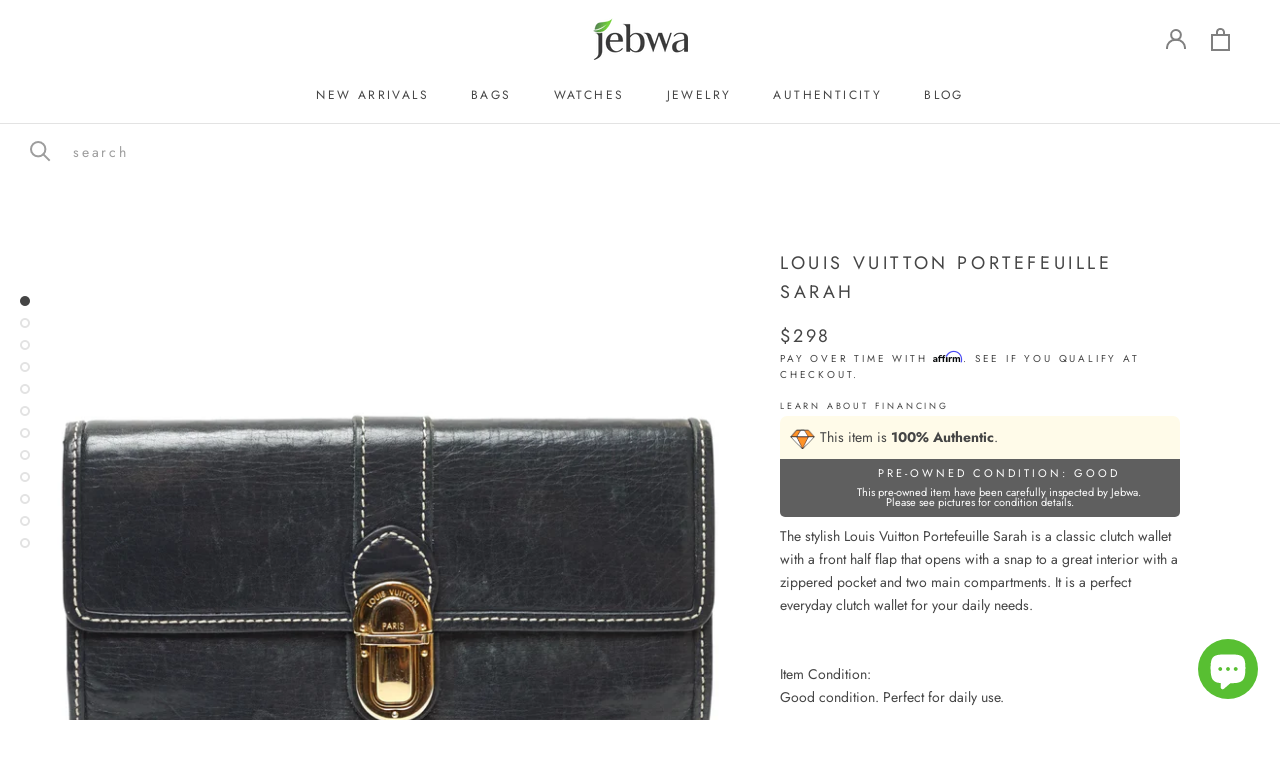

--- FILE ---
content_type: text/css
request_url: https://jebwa.com/cdn/shop/t/17/assets/v5.globo.filter.css?v=154073008498657140261742983474
body_size: 17957
content:
@import"https://fonts.googleapis.com/css?family=Hind:400|Archivo:400&display=swap";@import"https://maxcdn.bootstrapcdn.com/font-awesome/4.7.0/css/font-awesome.min.css";#quick-view-modal .quantity .increase:before{content:"";height:11px;width:1px;background:#262626;display:block;position:absolute}#quick-view-modal .owl-next,#quick-view-modal .owl-prev{font-size:25px;margin-top:-25px;text-align:center;line-height:50px;position:absolute!important;top:50%;z-index:2;background:#000!important;opacity:.2;width:40px!important;min-width:auto!important;min-height:40px!important;height:40px!important;padding:0!important;border:0!important;border-radius:2px!important;outline:none;-webkit-transform:translateY(-50%);transform:translateY(-50%);-webkit-transition:opacity .25s ease-out;transition:opacity .25s ease-out;color:#fff!important;display:-webkit-box;display:-ms-flexbox;display:flex;-webkit-box-align:center;-ms-flex-align:center;align-items:center;-webkit-box-pack:center;-ms-flex-pack:center;justify-content:center}#quick-view-modal .owl-next:hover,#quick-view-modal .owl-prev:hover{opacity:.8}#quick-view-modal .owl-carousel,#quick-view-modal .owl-carousel .owl-item{-webkit-tap-highlight-color:transparent;position:relative}#quick-view-modal .modal-content .container{overflow:visible;padding-top:15px;background:transparent;-webkit-box-shadow:none;box-shadow:none;max-width:96%;position:relative;width:1000px;height:auto;padding-bottom:15px;margin-left:auto;margin-right:auto}del#product-quickview-oldprice{font-size:16px;color:#676767;margin-left:5px}.product-single__price-product-quickview-template>.price{display:flex;align-items:center;margin:0!important}.product-single__price-product-quickview-template{margin-bottom:10px}#quick-view-modal .quantity .decrease{border-right:1px solid rgba(0,0,0,.25)}#quick-view-modal .quantity .increase{border-left:1px solid rgba(0,0,0,.25)}#quick-view-modal .owl-carousel{display:none;width:100%;z-index:1}#quick-view-modal .owl-carousel .owl-stage{position:relative;-ms-touch-action:pan-Y;-moz-backface-visibility:hidden}#quick-view-modal .owl-carousel .owl-stage:after{content:".";display:block;clear:both;visibility:hidden;line-height:0;height:0}#quick-view-modal .owl-carousel .owl-stage-outer{position:relative;overflow:hidden;-webkit-transform:translate3d(0,0,0)}#quick-view-modal .owl-carousel .owl-item,#quick-view-modal .owl-carousel .owl-wrapper{-webkit-backface-visibility:hidden;-moz-backface-visibility:hidden;-ms-backface-visibility:hidden;-webkit-transform:translate3d(0,0,0);-moz-transform:translate3d(0,0,0);-ms-transform:translate3d(0,0,0)}#quick-view-modal .owl-carousel .owl-item{min-height:1px;float:left;-webkit-backface-visibility:hidden;-webkit-touch-callout:none}#quick-view-modal .owl-carousel .owl-item img{display:block;width:100%}#quick-view-modal .owl-carousel .owl-dots.disabled,#quick-view-modal .owl-carousel .owl-nav.disabled{display:none}#quick-view-modal .owl-carousel.owl-loaded,.no-js #quick-view-modal .owl-carousel{display:block}#quick-view-modal .owl-carousel .owl-dot,#quick-view-modal .owl-carousel .owl-nav .owl-next,#quick-view-modal .owl-carousel .owl-nav .owl-prev{cursor:pointer;cursor:hand;-webkit-user-select:none;-khtml-user-select:none;-moz-user-select:none;-ms-user-select:none;user-select:none}#quick-view-modal .owl-carousel.owl-loading{opacity:0;display:block}#quick-view-modal .owl-carousel.owl-hidden{opacity:0}#quick-view-modal .owl-carousel.owl-refresh .owl-item{visibility:hidden}#quick-view-modal .owl-carousel.owl-drag .owl-item{-webkit-user-select:none;-moz-user-select:none;-ms-user-select:none;user-select:none}#quick-view-modal .owl-carousel.owl-grab{cursor:move;cursor:grab}#quick-view-modal .owl-carousel.owl-rtl{direction:rtl}#quick-view-modal .owl-carousel.owl-rtl .owl-item{float:right}#quick-view-modal .owl-carousel .animated{animation-duration:1s;animation-fill-mode:both}#quick-view-modal .owl-carousel .owl-animated-in{z-index:0}#quick-view-modal .owl-carousel .owl-animated-out{z-index:1}#quick-view-modal .owl-carousel .fadeOut{animation-name:fadeOut}@keyframes fadeOut{0%{opacity:1}to{opacity:0}}.owl-height{transition:height .5s ease-in-out}#quick-view-modal .owl-carousel .owl-item .owl-lazy{opacity:0;transition:opacity .4s ease}#quick-view-modal .owl-carousel .owl-item img.owl-lazy{transform-style:preserve-3d}#quick-view-modal .owl-carousel .owl-video-wrapper{position:relative;height:100%;background:#000}#quick-view-modal .owl-carousel .owl-video-play-icon{position:absolute;height:80px;width:80px;left:50%;top:50%;margin-left:-40px;margin-top:-40px;background:url(owl.video.play.png) no-repeat;cursor:pointer;z-index:1;-webkit-backface-visibility:hidden;transition:transform .1s ease}#quick-view-modal .owl-carousel .owl-video-play-icon:hover{-ms-transform:scale(1.3,1.3);transform:scale(1.3)}#quick-view-modal .owl-carousel .owl-video-playing .owl-video-play-icon,#quick-view-modal .owl-carousel .owl-video-playing .owl-video-tn{display:none}#quick-view-modal .owl-carousel .owl-video-tn{opacity:0;height:100%;background-position:center center;background-repeat:no-repeat;background-size:contain;transition:opacity .4s ease}#quick-view-modal .owl-carousel .owl-video-frame{position:relative;z-index:1;height:100%;width:100%}#gf-tree .noUi-tooltip,#gf-tree .noUi-value{text-align:center;white-space:nowrap}#gf-tree .noUi-target,#gf-tree .noUi-target *{-webkit-touch-callout:none;-webkit-tap-highlight-color:transparent;-webkit-user-select:none;-ms-touch-action:none;touch-action:none;-ms-user-select:none;-moz-user-select:none;user-select:none;-moz-box-sizing:border-box;box-sizing:border-box}#gf-tree .noUi-target{position:relative;direction:ltr;background:#fafafa;border:1px solid #d3d3d3;box-shadow:inset 0 1px 1px #f0f0f0,0 3px 6px -5px #bbb}#gf-tree .noUi-base{width:100%;height:100%;position:relative;z-index:1}#gf-tree .noUi-connect{position:absolute;right:0;top:0;left:0;bottom:0}#gf-tree .noUi-origin{position:absolute;height:0;width:0}#gf-tree .noUi-state-tap .noUi-connect,#gf-tree .noUi-state-tap .noUi-origin{-webkit-transition:top .3s,right .3s,bottom .3s,left .3s;transition:top .3s,right .3s,bottom .3s,left .3s}#gf-tree .noUi-state-drag *{cursor:inherit!important}#gf-tree .noUi-base,#gf-tree .noUi-handle{-webkit-transform:translate3d(0,0,0);transform:translateZ(0)}#gf-tree .noUi-horizontal{height:8px;margin:0 7px 50px}#gf-tree .noUi-horizontal .noUi-handle{width:14px;height:20px;left:-7px;top:-7px;overflow:hidden;outline:0}#gf-tree .noUi-vertical{width:18px}#gf-tree .noUi-vertical .noUi-handle{width:28px;height:34px;left:-6px;top:-17px}#gf-tree .noUi-connect{background:#000;border-radius:0;-webkit-transition:background .45s;transition:background .45s}#gf-tree .noUi-draggable{cursor:ew-resize}#gf-tree .noUi-vertical .noUi-draggable{cursor:ns-resize}#gf-tree .noUi-handle{position:relative;z-index:1;border:1px solid #d9d9d9;border-radius:1px;background:#fff;cursor:default}#gf-tree .noUi-active{box-shadow:inset 0 0 1px #fff,inset 0 1px 7px #ddd,0 3px 6px -3px #bbb}#gf-tree .noUi-handle:after,#gf-tree .noUi-handle:before{content:" ";display:block;position:absolute;height:14px;width:1px;background:#e8e7e6;left:4px;top:2px}#gf-tree .noUi-handle:after{left:7px}#gf-tree .noUi-vertical .noUi-handle:after,#gf-tree .noUi-vertical .noUi-handle:before{width:14px;height:1px;left:6px;top:14px}#gf-tree .noUi-vertical .noUi-handle:after{top:17px}#gf-tree [disabled].noUi-connect{background:#b8b8b8}#gf-tree [disabled].noUi-handle,#gf-tree [disabled].noUi-target{cursor:not-allowed}#gf-tree .noUi-pips,#gf-tree .noUi-pips *{-moz-box-sizing:border-box;box-sizing:border-box}#gf-tree .noUi-pips{color:#999}#gf-tree .noUi-value{position:absolute;font-size:12px}#gf-tree .noUi-value-sub{color:#ccc;font-size:10px}#gf-tree .noUi-marker{position:absolute;background:#ccc}#gf-tree .noUi-marker-large,#gf-tree .noUi-marker-sub{background:#aaa}#gf-tree .noUi-pips-horizontal{padding:10px 0;height:30px;width:100%;position:relative;top:-6px}#gf-tree .noUi-value-horizontal{-webkit-transform:translate3d(0,50%,0);transform:translate3d(0,50%,0);margin-left:-6px}#gf-tree .noUi-marker-horizontal.noUi-marker{width:1px;height:12px;top:-3px}#gf-tree .noUi-marker-horizontal.noUi-marker-sub{height:10px}#gf-tree .noUi-marker-horizontal.noUi-marker-large{height:16px;width:1px;background:#d3d3d3;top:-5px}#gf-tree .noUi-value-horizontal:last-child{right:0;left:auto!important;margin-left:6px;position:absolute!important}#gf-tree .noUi-marker-horizontal.noUi-marker-large:first-child{margin-left:-1px}#gf-tree .noUi-pips-vertical{padding:0 10px;height:100%;top:0;left:100%}#gf-tree .noUi-value-vertical{-webkit-transform:translate3d(0,50%,0);transform:translate3d(0,50%,0);padding-left:25px}#gf-tree .noUi-marker-vertical.noUi-marker{width:5px;height:2px;margin-top:-1px}#gf-tree .noUi-marker-vertical.noUi-marker-sub{width:10px}#gf-tree .noUi-marker-vertical.noUi-marker-large{width:15px}#gf-tree .noUi-tooltip{display:block;position:absolute;border:1px solid #d9d9d9;border-radius:3px;background:#fff;color:#000;padding:5px}#gf-tree .jspHorizontalBar,#gf-tree .jspVerticalBar{background:#ececec;position:absolute}#gf-tree .noUi-horizontal .noUi-tooltip{-webkit-transform:translate(-50%,0);transform:translate(-50%);left:50%;bottom:120%}#gf-tree .noUi-vertical .noUi-tooltip{-webkit-transform:translate(0,-50%);transform:translateY(-50%);top:50%;right:120%}.ui-helper-hidden{display:none}.ui-helper-hidden-accessible{border:0;clip:rect(0 0 0 0);height:1px;margin:-1px;overflow:hidden;padding:0;position:absolute;width:1px}.ui-helper-reset{margin:0;padding:0;border:0;outline:0;line-height:1.3;text-decoration:none;font-size:100%;list-style:none}.ui-helper-clearfix:before,.ui-helper-clearfix:after{content:"";display:table;border-collapse:collapse}.ui-helper-clearfix:after{clear:both}.ui-helper-zfix{width:100%;height:100%;top:0;left:0;position:absolute;opacity:0;filter:Alpha(Opacity=0)}.ui-front{z-index:100}.ui-state-disabled{cursor:default!important;pointer-events:none}.ui-icon{display:inline-block;vertical-align:middle;margin-top:-.25em;position:relative;text-indent:-99999px;overflow:hidden;background-repeat:no-repeat}.ui-widget-icon-block{left:50%;margin-left:-8px;display:block}.ui-widget-overlay{position:fixed;top:0;left:0;width:100%;height:100%}.ui-autocomplete{position:absolute;top:0;left:0;cursor:default}.ui-menu{list-style:none;padding:0;margin:0;display:block;outline:0}.ui-menu .ui-menu{position:absolute}.ui-menu .ui-menu-item{margin:0;cursor:pointer;list-style-image:url([data-uri])}.ui-menu .ui-menu-item-wrapper{position:relative;padding:3px 1em 3px .4em}.ui-menu .ui-menu-divider{margin:5px 0;height:0;font-size:0;line-height:0;border-width:1px 0 0}.ui-menu .ui-state-focus,.ui-menu .ui-state-active{margin:-1px}.ui-menu-icons{position:relative}.ui-menu-icons .ui-menu-item-wrapper{padding-left:2em}.ui-menu .ui-icon{position:absolute;top:0;bottom:0;left:.2em;margin:auto 0}.ui-menu .ui-menu-icon{left:auto;right:0}.ui-tooltip{padding:8px;position:absolute;z-index:9999;max-width:300px}body .ui-tooltip{border-width:2px}.spf-row{display:-ms-flexbox;display:flex;-ms-flex-wrap:wrap;flex-wrap:wrap;margin-right:-15px;margin-left:-15px}.spf-no-gutters{margin-right:0;margin-left:0}.spf-no-gutters>.spf-col,.spf-no-gutters>[class*=spf-col-]{padding-right:0;padding-left:0}.spf-col-1,.spf-col-2,.spf-col-3,.spf-col-4,.spf-col-5,.spf-col-6,.spf-col-7,.spf-col-8,.spf-col-9,.spf-col-10,.spf-col-11,.spf-col-12,.spf-col,.spf-col-auto,.spf-col-sm-1,.spf-col-sm-2,.spf-col-sm-3,.spf-col-sm-4,.spf-col-sm-5,.spf-col-sm-6,.spf-col-sm-7,.spf-col-sm-8,.spf-col-sm-9,.spf-col-sm-10,.spf-col-sm-11,.spf-col-sm-12,.spf-col-sm,.spf-col-sm-auto,.spf-col-md-1,.spf-col-md-2,.spf-col-md-3,.spf-col-md-4,.spf-col-md-5,.spf-col-md-6,.spf-col-md-7,.spf-col-md-8,.spf-col-md-9,.spf-col-md-10,.spf-col-md-11,.spf-col-md-12,.spf-col-md,.spf-col-md-auto,.spf-col-lg-1,.spf-col-lg-2,.spf-col-lg-3,.spf-col-lg-4,.spf-col-lg-5,.spf-col-lg-6,.spf-col-lg-7,.spf-col-lg-8,.spf-col-lg-9,.spf-col-lg-10,.spf-col-lg-11,.spf-col-lg-12,.spf-col-lg,.spf-col-lg-auto,.spf-col-xl-1,.spf-col-xl-2,.spf-col-xl-3,.spf-col-xl-4,.spf-col-xl-5,.spf-col-xl-6,.spf-col-xl-7,.spf-col-xl-8,.spf-col-xl-9,.spf-col-xl-10,.spf-col-xl-11,.spf-col-xl-12,.spf-col-xl,.spf-col-xl-auto{position:relative;width:100%;padding-right:15px;padding-left:15px}.spf-col{-ms-flex-preferred-size:0;flex-basis:0;-ms-flex-positive:1;flex-grow:1;max-width:100%}.spf-col-auto{-ms-flex:0 0 auto;flex:0 0 auto;width:auto;max-width:100%}.spf-col-1{-ms-flex:0 0 8.333333%;flex:0 0 8.333333%;max-width:8.333333%}.spf-col-2{-ms-flex:0 0 16.666667%;flex:0 0 16.666667%;max-width:16.666667%}.spf-col-3{-ms-flex:0 0 25%;flex:0 0 25%;max-width:25%}.spf-col-4{-ms-flex:0 0 33.333333%;flex:0 0 33.333333%;max-width:33.333333%}.spf-col-5{-ms-flex:0 0 41.666667%;flex:0 0 41.666667%;max-width:41.666667%}.spf-col-6{-ms-flex:0 0 50%;flex:0 0 50%;max-width:50%}.spf-col-7{-ms-flex:0 0 58.333333%;flex:0 0 58.333333%;max-width:58.333333%}.spf-col-8{-ms-flex:0 0 66.666667%;flex:0 0 66.666667%;max-width:66.666667%}.spf-col-9{-ms-flex:0 0 75%;flex:0 0 75%;max-width:75%}.spf-col-10{-ms-flex:0 0 83.333333%;flex:0 0 83.333333%;max-width:83.333333%}.spf-col-11{-ms-flex:0 0 91.666667%;flex:0 0 91.666667%;max-width:91.666667%}.spf-col-12{-ms-flex:0 0 100%;flex:0 0 100%;max-width:100%}.spf-order-first{-ms-flex-order:-1;order:-1}.spf-order-last{-ms-flex-order:13;order:13}.spf-order-0{-ms-flex-order:0;order:0}.spf-order-1{-ms-flex-order:1;order:1}.spf-order-2{-ms-flex-order:2;order:2}.spf-order-3{-ms-flex-order:3;order:3}.spf-order-4{-ms-flex-order:4;order:4}.spf-order-5{-ms-flex-order:5;order:5}.spf-order-6{-ms-flex-order:6;order:6}.spf-order-7{-ms-flex-order:7;order:7}.spf-order-8{-ms-flex-order:8;order:8}.spf-order-9{-ms-flex-order:9;order:9}.spf-order-10{-ms-flex-order:10;order:10}.spf-order-11{-ms-flex-order:11;order:11}.spf-order-12{-ms-flex-order:12;order:12}.spf-offset-1{margin-left:8.333333%}.spf-offset-2{margin-left:16.666667%}.spf-offset-3{margin-left:25%}.spf-offset-4{margin-left:33.333333%}.spf-offset-5{margin-left:41.666667%}.spf-offset-6{margin-left:50%}.spf-offset-7{margin-left:58.333333%}.spf-offset-8{margin-left:66.666667%}.spf-offset-9{margin-left:75%}.spf-offset-10{margin-left:83.333333%}.spf-offset-11{margin-left:91.666667%}@media (min-width: 576px){.spf-col-sm{-ms-flex-preferred-size:0;flex-basis:0;-ms-flex-positive:1;flex-grow:1;max-width:100%}.spf-col-sm-auto{-ms-flex:0 0 auto;flex:0 0 auto;width:auto;max-width:100%}.spf-col-sm-1{-ms-flex:0 0 8.333333%;flex:0 0 8.333333%;max-width:8.333333%}.spf-col-sm-2{-ms-flex:0 0 16.666667%;flex:0 0 16.666667%;max-width:16.666667%}.spf-col-sm-3{-ms-flex:0 0 25%;flex:0 0 25%;max-width:25%}.spf-col-sm-4{-ms-flex:0 0 33.333333%;flex:0 0 33.333333%;max-width:33.333333%}.spf-col-sm-5{-ms-flex:0 0 41.666667%;flex:0 0 41.666667%;max-width:41.666667%}.spf-col-sm-6{-ms-flex:0 0 50%;flex:0 0 50%;max-width:50%}.spf-col-sm-7{-ms-flex:0 0 58.333333%;flex:0 0 58.333333%;max-width:58.333333%}.spf-col-sm-8{-ms-flex:0 0 66.666667%;flex:0 0 66.666667%;max-width:66.666667%}.spf-col-sm-9{-ms-flex:0 0 75%;flex:0 0 75%;max-width:75%}.spf-col-sm-10{-ms-flex:0 0 83.333333%;flex:0 0 83.333333%;max-width:83.333333%}.spf-col-sm-11{-ms-flex:0 0 91.666667%;flex:0 0 91.666667%;max-width:91.666667%}.spf-col-sm-12{-ms-flex:0 0 100%;flex:0 0 100%;max-width:100%}.spf-order-sm-first{-ms-flex-order:-1;order:-1}.spf-order-sm-last{-ms-flex-order:13;order:13}.spf-order-sm-0{-ms-flex-order:0;order:0}.spf-order-sm-1{-ms-flex-order:1;order:1}.spf-order-sm-2{-ms-flex-order:2;order:2}.spf-order-sm-3{-ms-flex-order:3;order:3}.spf-order-sm-4{-ms-flex-order:4;order:4}.spf-order-sm-5{-ms-flex-order:5;order:5}.spf-order-sm-6{-ms-flex-order:6;order:6}.spf-order-sm-7{-ms-flex-order:7;order:7}.spf-order-sm-8{-ms-flex-order:8;order:8}.spf-order-sm-9{-ms-flex-order:9;order:9}.spf-order-sm-10{-ms-flex-order:10;order:10}.spf-order-sm-11{-ms-flex-order:11;order:11}.spf-order-sm-12{-ms-flex-order:12;order:12}.spf-offset-sm-0{margin-left:0}.spf-offset-sm-1{margin-left:8.333333%}.spf-offset-sm-2{margin-left:16.666667%}.spf-offset-sm-3{margin-left:25%}.spf-offset-sm-4{margin-left:33.333333%}.spf-offset-sm-5{margin-left:41.666667%}.spf-offset-sm-6{margin-left:50%}.spf-offset-sm-7{margin-left:58.333333%}.spf-offset-sm-8{margin-left:66.666667%}.spf-offset-sm-9{margin-left:75%}.spf-offset-sm-10{margin-left:83.333333%}.spf-offset-sm-11{margin-left:91.666667%}}@media (min-width: 768px){.spf-col-md{-ms-flex-preferred-size:0;flex-basis:0;-ms-flex-positive:1;flex-grow:1;max-width:100%}.spf-col-md-auto{-ms-flex:0 0 auto;flex:0 0 auto;width:auto;max-width:100%}.spf-col-md-1{-ms-flex:0 0 8.333333%;flex:0 0 8.333333%;max-width:8.333333%}.spf-col-md-2{-ms-flex:0 0 16.666667%;flex:0 0 16.666667%;max-width:16.666667%}.spf-col-md-3{-ms-flex:0 0 25%;flex:0 0 25%;max-width:25%}.spf-col-md-4{-ms-flex:0 0 33.333333%;flex:0 0 33.333333%;max-width:33.333333%}.spf-col-md-5{-ms-flex:0 0 41.666667%;flex:0 0 41.666667%;max-width:41.666667%}.spf-col-md-6{-ms-flex:0 0 50%;flex:0 0 50%;max-width:50%}.spf-col-md-7{-ms-flex:0 0 58.333333%;flex:0 0 58.333333%;max-width:58.333333%}.spf-col-md-8{-ms-flex:0 0 66.666667%;flex:0 0 66.666667%;max-width:66.666667%}.spf-col-md-9{-ms-flex:0 0 75%;flex:0 0 75%;max-width:75%}.spf-col-md-10{-ms-flex:0 0 83.333333%;flex:0 0 83.333333%;max-width:83.333333%}.spf-col-md-11{-ms-flex:0 0 91.666667%;flex:0 0 91.666667%;max-width:91.666667%}.spf-col-md-12{-ms-flex:0 0 100%;flex:0 0 100%;max-width:100%}.spf-order-md-first{-ms-flex-order:-1;order:-1}.spf-order-md-last{-ms-flex-order:13;order:13}.spf-order-md-0{-ms-flex-order:0;order:0}.spf-order-md-1{-ms-flex-order:1;order:1}.spf-order-md-2{-ms-flex-order:2;order:2}.spf-order-md-3{-ms-flex-order:3;order:3}.spf-order-md-4{-ms-flex-order:4;order:4}.spf-order-md-5{-ms-flex-order:5;order:5}.spf-order-md-6{-ms-flex-order:6;order:6}.spf-order-md-7{-ms-flex-order:7;order:7}.spf-order-md-8{-ms-flex-order:8;order:8}.spf-order-md-9{-ms-flex-order:9;order:9}.spf-order-md-10{-ms-flex-order:10;order:10}.spf-order-md-11{-ms-flex-order:11;order:11}.spf-order-md-12{-ms-flex-order:12;order:12}.spf-offset-md-0{margin-left:0}.spf-offset-md-1{margin-left:8.333333%}.spf-offset-md-2{margin-left:16.666667%}.spf-offset-md-3{margin-left:25%}.spf-offset-md-4{margin-left:33.333333%}.spf-offset-md-5{margin-left:41.666667%}.spf-offset-md-6{margin-left:50%}.spf-offset-md-7{margin-left:58.333333%}.spf-offset-md-8{margin-left:66.666667%}.spf-offset-md-9{margin-left:75%}.spf-offset-md-10{margin-left:83.333333%}.spf-offset-md-11{margin-left:91.666667%}}@media (min-width: 992px){.spf-col-lg{-ms-flex-preferred-size:0;flex-basis:0;-ms-flex-positive:1;flex-grow:1;max-width:100%}.spf-col-lg-auto{-ms-flex:0 0 auto;flex:0 0 auto;width:auto;max-width:100%}.spf-col-lg-1{-ms-flex:0 0 8.333333%;flex:0 0 8.333333%;max-width:8.333333%}.spf-col-lg-2{-ms-flex:0 0 16.666667%;flex:0 0 16.666667%;max-width:16.666667%}.spf-col-lg-3{-ms-flex:0 0 25%;flex:0 0 25%;max-width:25%}.spf-col-lg-4{-ms-flex:0 0 33.333333%;flex:0 0 33.333333%;max-width:33.333333%}.spf-col-lg-5{-ms-flex:0 0 41.666667%;flex:0 0 41.666667%;max-width:41.666667%}.spf-col-lg-6{-ms-flex:0 0 50%;flex:0 0 50%;max-width:50%}.spf-col-lg-7{-ms-flex:0 0 58.333333%;flex:0 0 58.333333%;max-width:58.333333%}.spf-col-lg-8{-ms-flex:0 0 66.666667%;flex:0 0 66.666667%;max-width:66.666667%}.spf-col-lg-9{-ms-flex:0 0 75%;flex:0 0 75%;max-width:75%}.spf-col-lg-10{-ms-flex:0 0 83.333333%;flex:0 0 83.333333%;max-width:83.333333%}.spf-col-lg-11{-ms-flex:0 0 91.666667%;flex:0 0 91.666667%;max-width:91.666667%}.spf-col-lg-12{-ms-flex:0 0 100%;flex:0 0 100%;max-width:100%}.spf-order-lg-first{-ms-flex-order:-1;order:-1}.spf-order-lg-last{-ms-flex-order:13;order:13}.spf-order-lg-0{-ms-flex-order:0;order:0}.spf-order-lg-1{-ms-flex-order:1;order:1}.spf-order-lg-2{-ms-flex-order:2;order:2}.spf-order-lg-3{-ms-flex-order:3;order:3}.spf-order-lg-4{-ms-flex-order:4;order:4}.spf-order-lg-5{-ms-flex-order:5;order:5}.spf-order-lg-6{-ms-flex-order:6;order:6}.spf-order-lg-7{-ms-flex-order:7;order:7}.spf-order-lg-8{-ms-flex-order:8;order:8}.spf-order-lg-9{-ms-flex-order:9;order:9}.spf-order-lg-10{-ms-flex-order:10;order:10}.spf-order-lg-11{-ms-flex-order:11;order:11}.spf-order-lg-12{-ms-flex-order:12;order:12}.spf-offset-lg-0{margin-left:0}.spf-offset-lg-1{margin-left:8.333333%}.spf-offset-lg-2{margin-left:16.666667%}.spf-offset-lg-3{margin-left:25%}.spf-offset-lg-4{margin-left:33.333333%}.spf-offset-lg-5{margin-left:41.666667%}.spf-offset-lg-6{margin-left:50%}.spf-offset-lg-7{margin-left:58.333333%}.spf-offset-lg-8{margin-left:66.666667%}.spf-offset-lg-9{margin-left:75%}.spf-offset-lg-10{margin-left:83.333333%}.spf-offset-lg-11{margin-left:91.666667%}}@media (min-width: 1200px){.spf-col-xl{-ms-flex-preferred-size:0;flex-basis:0;-ms-flex-positive:1;flex-grow:1;max-width:100%}.spf-col-xl-auto{-ms-flex:0 0 auto;flex:0 0 auto;width:auto;max-width:100%}.spf-col-xl-1{-ms-flex:0 0 8.333333%;flex:0 0 8.333333%;max-width:8.333333%}.spf-col-xl-2{-ms-flex:0 0 16.666667%;flex:0 0 16.666667%;max-width:16.666667%}.spf-col-xl-3{-ms-flex:0 0 25%;flex:0 0 25%;max-width:25%}.spf-col-xl-4{-ms-flex:0 0 33.333333%;flex:0 0 33.333333%;max-width:33.333333%}.spf-col-xl-5{-ms-flex:0 0 41.666667%;flex:0 0 41.666667%;max-width:41.666667%}.spf-col-xl-6{-ms-flex:0 0 50%;flex:0 0 50%;max-width:50%}.spf-col-xl-7{-ms-flex:0 0 58.333333%;flex:0 0 58.333333%;max-width:58.333333%}.spf-col-xl-8{-ms-flex:0 0 66.666667%;flex:0 0 66.666667%;max-width:66.666667%}.spf-col-xl-9{-ms-flex:0 0 75%;flex:0 0 75%;max-width:75%}.spf-col-xl-10{-ms-flex:0 0 83.333333%;flex:0 0 83.333333%;max-width:83.333333%}.spf-col-xl-11{-ms-flex:0 0 91.666667%;flex:0 0 91.666667%;max-width:91.666667%}.spf-col-xl-12{-ms-flex:0 0 100%;flex:0 0 100%;max-width:100%}.spf-order-xl-first{-ms-flex-order:-1;order:-1}.spf-order-xl-last{-ms-flex-order:13;order:13}.spf-order-xl-0{-ms-flex-order:0;order:0}.spf-order-xl-1{-ms-flex-order:1;order:1}.spf-order-xl-2{-ms-flex-order:2;order:2}.spf-order-xl-3{-ms-flex-order:3;order:3}.spf-order-xl-4{-ms-flex-order:4;order:4}.spf-order-xl-5{-ms-flex-order:5;order:5}.spf-order-xl-6{-ms-flex-order:6;order:6}.spf-order-xl-7{-ms-flex-order:7;order:7}.spf-order-xl-8{-ms-flex-order:8;order:8}.spf-order-xl-9{-ms-flex-order:9;order:9}.spf-order-xl-10{-ms-flex-order:10;order:10}.spf-order-xl-11{-ms-flex-order:11;order:11}.spf-order-xl-12{-ms-flex-order:12;order:12}.spf-offset-xl-0{margin-left:0}.spf-offset-xl-1{margin-left:8.333333%}.spf-offset-xl-2{margin-left:16.666667%}.spf-offset-xl-3{margin-left:25%}.spf-offset-xl-4{margin-left:33.333333%}.spf-offset-xl-5{margin-left:41.666667%}.spf-offset-xl-6{margin-left:50%}.spf-offset-xl-7{margin-left:58.333333%}.spf-offset-xl-8{margin-left:66.666667%}.spf-offset-xl-9{margin-left:75%}.spf-offset-xl-10{margin-left:83.333333%}.spf-offset-xl-11{margin-left:91.666667%}}#gf_pagination_wrap .pagination{display:inline-block;padding-left:0;margin:20px 0;border-radius:4px}#gf_pagination_wrap .pagination>span{border:0;transform:rotate(0);top:0;display:block;height:auto!important;float:left;margin:0;padding:0;width:auto;border-radius:0;background:0}#gf_pagination_wrap .pagination>span>a,#gf_pagination_wrap .pagination>span>span,#gf_pagination_wrap .pagination>span.deco{width:auto;height:auto;position:relative;float:left;padding:6px 12px;line-height:18px;text-decoration:none;color:#030303;background-color:#fff;border:1px solid #ddd;margin:0 0 0 -1px;font-size:13px;border-radius:0}#gf_pagination_wrap .pagination>span:first-child>a,#gf_pagination_wrap .pagination>span:first-child>span{margin-left:0;border-bottom-left-radius:4px;border-top-left-radius:4px}#gf_pagination_wrap .pagination>span:last-child>a,.pagination>span:last-child>span{border-bottom-right-radius:4px;border-top-right-radius:4px}#gf_pagination_wrap .pagination>span>a:hover,.pagination>span>span:hover,.pagination>span>a:focus,#gf_pagination_wrap .pagination>span>span:focus{z-index:2;color:#23527c;background-color:#eee;border-color:#ddd}#gf_pagination_wrap .pagination>.current,.pagination>.current>a:hover,#gf_pagination_wrap .pagination>.current:focus{border-width:1px!important;position:relative;float:left;padding:6px 12px;line-height:20px;text-decoration:none;font-size:13px;border-width:1px;background-color:#030303;border-color:#030303;color:#fff}.pagination>.disabled>span,.pagination>.disabled>span:hover,#gf_pagination_wrap .pagination>.disabled>span:focus,#gf_pagination_wrap .pagination>.disabled>a,#gf_pagination_wrap .pagination>.disabled>a:hover,#gf_pagination_wrap .pagination>.disabled>a:focus{color:#777;background-color:#fff;border-color:#ddd;cursor:not-allowed}.pager{padding-left:0;margin:20px 0;list-style:none;text-align:center}.pager li{display:inline}.pager li>a,.pager li>span{display:inline-block;padding:5px 14px;background-color:#fff;border:1px solid #ddd;border-radius:15px}.pager li>a:hover,.pager li>a:focus{text-decoration:none;background-color:#eee}.pager .next>a,.pager .next>span{float:right}.pager .previous>a,.pager .previous>span{float:left}.pager .disabled>a,.pager .disabled>a:hover,.pager .disabled>a:focus,.pager .disabled>span{color:#777;background-color:#fff;cursor:not-allowed}.visible-xs,.visible-sm,.visible-md,.visible-lg{display:none!important}@media (max-width: 767px){.visible-xs{display:block!important}}@media (min-width: 768px) and (max-width:991px){.visible-sm{display:block!important}}@media (min-width: 992px) and (max-width:1199px){.visible-md{display:block!important}}@media (min-width: 1200px){.visible-lg{display:block!important}}@media (max-width: 767px){.hidden-xs{display:none!important}}@media (min-width: 768px) and (max-width:991px){.hidden-sm{display:none!important}}@media (min-width: 992px) and (max-width:1199px){.hidden-md{display:none!important}}@media (min-width: 1200px){.hidden-lg{display:none!important}}.spr-container .spr-icon.spr-icon-star-empty.spr-icon-star-hover:before,.spr-container .spr-icon-star-half-alt:before,.spr-container .spr-icon-star:before,.spr-badge .spr-icon-star,.spr-badge .spr-icon-star-half-alt{color:#f2b309}.spr-badge-starrating .spr-icon{font-size:75%}.spr-container .spr-icon.spr-icon-star-empty:before,.spr-badge .spr-icon.spr-icon-star-empty{color:#ccc}.gfCustomScrollbar{-ms-touch-action:pinch-zoom;touch-action:pinch-zoom}.gfCustomScrollbar.mCS_no_scrollbar,.gfCustomScrollbar.mCS_touch_action{-ms-touch-action:auto;touch-action:auto}.mCustomScrollBox{position:relative;overflow:hidden;max-width:100%;outline:0;direction:ltr}.mCSB_container{overflow:hidden;width:auto;height:auto}.mCSB_inside>.mCSB_container{margin-right:20px}.mCS-dir-rtl>.mCSB_inside>.mCSB_container{margin-right:0;margin-left:30px}.mCS-dir-rtl>.mCSB_inside>.mCSB_container.mCS_no_scrollbar_y.mCS_y_hidden{margin-left:0}.mCSB_scrollTools{position:absolute;width:16px;height:auto;left:auto;top:0;right:0;bottom:0;opacity:.75;filter:alpha(opacity=75);-ms-filter:alpha(opacity=75)}.mCSB_outside+.mCSB_scrollTools{right:-26px}.mCS-dir-rtl>.mCSB_inside>.mCSB_scrollTools,.mCS-dir-rtl>.mCSB_outside+.mCSB_scrollTools{right:auto;left:0}.mCS-dir-rtl>.mCSB_outside+.mCSB_scrollTools{left:-26px}.mCSB_scrollTools .mCSB_draggerContainer{position:absolute;top:0;left:0;bottom:0;right:0;height:auto}.mCSB_scrollTools a+.mCSB_draggerContainer{margin:20px 0}.mCSB_scrollTools .mCSB_draggerRail{width:4px;height:100%;margin:0 auto;-webkit-border-radius:3px;-moz-border-radius:3px;border-radius:3px}.mCSB_scrollTools .mCSB_dragger{cursor:pointer;width:100%;height:30px;z-index:1}.mCSB_scrollTools .mCSB_dragger .mCSB_dragger_bar{position:relative;width:4px;height:100%;margin:0 auto;-webkit-border-radius:16px;-moz-border-radius:16px;border-radius:16px;text-align:center}.mCSB_scrollTools_vertical.mCSB_scrollTools_onDrag_expand .mCSB_dragger.mCSB_dragger_onDrag_expanded .mCSB_dragger_bar,.mCSB_scrollTools_vertical.mCSB_scrollTools_onDrag_expand .mCSB_draggerContainer:hover .mCSB_dragger .mCSB_dragger_bar{width:12px}.mCSB_scrollTools_vertical.mCSB_scrollTools_onDrag_expand .mCSB_dragger.mCSB_dragger_onDrag_expanded+.mCSB_draggerRail,.mCSB_scrollTools_vertical.mCSB_scrollTools_onDrag_expand .mCSB_draggerContainer:hover .mCSB_draggerRail{width:8px}.mCSB_scrollTools .mCSB_buttonDown,.mCSB_scrollTools .mCSB_buttonUp{display:block;position:absolute;height:20px;width:100%;overflow:hidden;margin:0 auto;cursor:pointer}.mCSB_scrollTools .mCSB_buttonDown{bottom:0}.mCSB_horizontal.mCSB_inside>.mCSB_container{margin-right:0;margin-bottom:30px}.mCSB_horizontal.mCSB_outside>.mCSB_container{min-height:100%}.mCSB_horizontal>.mCSB_container.mCS_no_scrollbar_x.mCS_x_hidden{margin-bottom:0}.mCSB_scrollTools.mCSB_scrollTools_horizontal{width:auto;height:16px;top:auto;right:0;bottom:0;left:0}.mCustomScrollBox+.mCSB_scrollTools+.mCSB_scrollTools.mCSB_scrollTools_horizontal,.mCustomScrollBox+.mCSB_scrollTools.mCSB_scrollTools_horizontal{bottom:-26px}.mCSB_scrollTools.mCSB_scrollTools_horizontal a+.mCSB_draggerContainer{margin:0 20px}.mCSB_scrollTools.mCSB_scrollTools_horizontal .mCSB_draggerRail{width:100%;height:2px;margin:7px 0}.mCSB_scrollTools.mCSB_scrollTools_horizontal .mCSB_dragger{width:30px;height:100%;left:0}.mCSB_scrollTools.mCSB_scrollTools_horizontal .mCSB_dragger .mCSB_dragger_bar{width:100%;height:4px;margin:6px auto}.mCSB_scrollTools_horizontal.mCSB_scrollTools_onDrag_expand .mCSB_dragger.mCSB_dragger_onDrag_expanded .mCSB_dragger_bar,.mCSB_scrollTools_horizontal.mCSB_scrollTools_onDrag_expand .mCSB_draggerContainer:hover .mCSB_dragger .mCSB_dragger_bar{height:12px;margin:2px auto}.mCSB_scrollTools_horizontal.mCSB_scrollTools_onDrag_expand .mCSB_dragger.mCSB_dragger_onDrag_expanded+.mCSB_draggerRail,.mCSB_scrollTools_horizontal.mCSB_scrollTools_onDrag_expand .mCSB_draggerContainer:hover .mCSB_draggerRail{height:8px;margin:4px 0}.mCSB_scrollTools.mCSB_scrollTools_horizontal .mCSB_buttonLeft,.mCSB_scrollTools.mCSB_scrollTools_horizontal .mCSB_buttonRight{display:block;position:absolute;width:20px;height:100%;overflow:hidden;margin:0 auto;cursor:pointer}.mCSB_scrollTools.mCSB_scrollTools_horizontal .mCSB_buttonLeft{left:0}.mCSB_scrollTools.mCSB_scrollTools_horizontal .mCSB_buttonRight{right:0}.mCSB_container_wrapper{position:absolute;height:auto;width:auto;overflow:hidden;top:0;left:0;right:0;bottom:0;margin-right:30px;margin-bottom:30px}.mCSB_container_wrapper>.mCSB_container{padding-right:30px;padding-bottom:30px;-webkit-box-sizing:border-box;-moz-box-sizing:border-box;box-sizing:border-box}.mCSB_vertical_horizontal>.mCSB_scrollTools.mCSB_scrollTools_vertical{bottom:20px}.mCSB_vertical_horizontal>.mCSB_scrollTools.mCSB_scrollTools_horizontal{right:20px}.mCSB_container_wrapper.mCS_no_scrollbar_x.mCS_x_hidden+.mCSB_scrollTools.mCSB_scrollTools_vertical{bottom:0}.mCS-dir-rtl>.mCustomScrollBox.mCSB_vertical_horizontal.mCSB_inside>.mCSB_scrollTools.mCSB_scrollTools_horizontal,.mCSB_container_wrapper.mCS_no_scrollbar_y.mCS_y_hidden+.mCSB_scrollTools~.mCSB_scrollTools.mCSB_scrollTools_horizontal{right:0}.mCS-dir-rtl>.mCustomScrollBox.mCSB_vertical_horizontal.mCSB_inside>.mCSB_scrollTools.mCSB_scrollTools_horizontal{left:20px}.mCS-dir-rtl>.mCustomScrollBox.mCSB_vertical_horizontal.mCSB_inside>.mCSB_container_wrapper.mCS_no_scrollbar_y.mCS_y_hidden+.mCSB_scrollTools~.mCSB_scrollTools.mCSB_scrollTools_horizontal{left:0}.mCS-dir-rtl>.mCSB_inside>.mCSB_container_wrapper{margin-right:0;margin-left:30px}.mCSB_container_wrapper.mCS_no_scrollbar_y.mCS_y_hidden>.mCSB_container{padding-right:0}.mCSB_container_wrapper.mCS_no_scrollbar_x.mCS_x_hidden>.mCSB_container{padding-bottom:0}.mCustomScrollBox.mCSB_vertical_horizontal.mCSB_inside>.mCSB_container_wrapper.mCS_no_scrollbar_y.mCS_y_hidden{margin-right:0;margin-left:0}.mCustomScrollBox.mCSB_vertical_horizontal.mCSB_inside>.mCSB_container_wrapper.mCS_no_scrollbar_x.mCS_x_hidden{margin-bottom:0}.mCSB_scrollTools,.mCSB_scrollTools .mCSB_buttonDown,.mCSB_scrollTools .mCSB_buttonLeft,.mCSB_scrollTools .mCSB_buttonRight,.mCSB_scrollTools .mCSB_buttonUp,.mCSB_scrollTools .mCSB_dragger .mCSB_dragger_bar{-webkit-transition:opacity .2s ease-in-out,background-color .2s ease-in-out;-moz-transition:opacity .2s ease-in-out,background-color .2s ease-in-out;-o-transition:opacity .2s ease-in-out,background-color .2s ease-in-out;transition:opacity .2s ease-in-out,background-color .2s ease-in-out}.mCSB_scrollTools_horizontal.mCSB_scrollTools_onDrag_expand .mCSB_draggerRail,.mCSB_scrollTools_horizontal.mCSB_scrollTools_onDrag_expand .mCSB_dragger_bar,.mCSB_scrollTools_vertical.mCSB_scrollTools_onDrag_expand .mCSB_draggerRail,.mCSB_scrollTools_vertical.mCSB_scrollTools_onDrag_expand .mCSB_dragger_bar{-webkit-transition:width .2s ease-out .2s,height .2s ease-out .2s,margin-left .2s ease-out .2s,margin-right .2s ease-out .2s,margin-top .2s ease-out .2s,margin-bottom .2s ease-out .2s,opacity .2s ease-in-out,background-color .2s ease-in-out;-moz-transition:width .2s ease-out .2s,height .2s ease-out .2s,margin-left .2s ease-out .2s,margin-right .2s ease-out .2s,margin-top .2s ease-out .2s,margin-bottom .2s ease-out .2s,opacity .2s ease-in-out,background-color .2s ease-in-out;-o-transition:width .2s ease-out .2s,height .2s ease-out .2s,margin-left .2s ease-out .2s,margin-right .2s ease-out .2s,margin-top .2s ease-out .2s,margin-bottom .2s ease-out .2s,opacity .2s ease-in-out,background-color .2s ease-in-out;transition:width .2s ease-out .2s,height .2s ease-out .2s,margin-left .2s ease-out .2s,margin-right .2s ease-out .2s,margin-top .2s ease-out .2s,margin-bottom .2s ease-out .2s,opacity .2s ease-in-out,background-color .2s ease-in-out}.mCS-autoHide>.mCustomScrollBox>.mCSB_scrollTools,.mCS-autoHide>.mCustomScrollBox~.mCSB_scrollTools{opacity:0;filter:alpha(opacity=0);-ms-filter:alpha(opacity=0)}.mCS-autoHide:hover>.mCustomScrollBox>.mCSB_scrollTools,.mCS-autoHide:hover>.mCustomScrollBox~.mCSB_scrollTools,.mCustomScrollBox:hover>.mCSB_scrollTools,.mCustomScrollBox:hover~.mCSB_scrollTools,.gfCustomScrollbar>.mCustomScrollBox>.mCSB_scrollTools.mCSB_scrollTools_onDrag,.gfCustomScrollbar>.mCustomScrollBox~.mCSB_scrollTools.mCSB_scrollTools_onDrag{opacity:1;filter:alpha(opacity=100);-ms-filter:alpha(opacity=100)}.mCSB_scrollTools .mCSB_draggerRail{background-color:#ccc}.mCSB_scrollTools .mCSB_dragger .mCSB_dragger_bar,.mCSB_scrollTools .mCSB_dragger:hover .mCSB_dragger_bar,.mCSB_scrollTools .mCSB_dragger.mCSB_dragger_onDrag .mCSB_dragger_bar,.mCSB_scrollTools .mCSB_dragger:active .mCSB_dragger_bar{background-color:#000}.mCSB_scrollTools .mCSB_buttonDown,.mCSB_scrollTools .mCSB_buttonLeft,.mCSB_scrollTools .mCSB_buttonRight,.mCSB_scrollTools .mCSB_buttonUp{background-image:url(mCSB_buttons.png);background-repeat:no-repeat;opacity:.4;filter:alpha(opacity=40);-ms-filter:alpha(opacity=40)}.mCSB_scrollTools .mCSB_buttonUp{background-position:0 0}.mCSB_scrollTools .mCSB_buttonDown{background-position:0 -20px}.mCSB_scrollTools .mCSB_buttonLeft{background-position:0 -40px}.mCSB_scrollTools .mCSB_buttonRight{background-position:0 -56px}.mCSB_scrollTools .mCSB_buttonDown:hover,.mCSB_scrollTools .mCSB_buttonLeft:hover,.mCSB_scrollTools .mCSB_buttonRight:hover,.mCSB_scrollTools .mCSB_buttonUp:hover{opacity:.75;filter:alpha(opacity=75);-ms-filter:alpha(opacity=75)}.mCSB_scrollTools .mCSB_buttonDown:active,.mCSB_scrollTools .mCSB_buttonLeft:active,.mCSB_scrollTools .mCSB_buttonRight:active,.mCSB_scrollTools .mCSB_buttonUp:active{opacity:.9;filter:alpha(opacity=90);-ms-filter:alpha(opacity=90)}.mCS-dark.mCSB_scrollTools .mCSB_draggerRail{background-color:#000;background-color:#00000026}.mCS-dark.mCSB_scrollTools .mCSB_dragger .mCSB_dragger_bar{background-color:#000;background-color:#000000bf}.mCS-dark.mCSB_scrollTools .mCSB_dragger:hover .mCSB_dragger_bar{background-color:#000000d9}.mCS-dark.mCSB_scrollTools .mCSB_dragger.mCSB_dragger_onDrag .mCSB_dragger_bar,.mCS-dark.mCSB_scrollTools .mCSB_dragger:active .mCSB_dragger_bar{background-color:#000000e6}.mCS-dark.mCSB_scrollTools .mCSB_buttonUp{background-position:-80px 0}.mCS-dark.mCSB_scrollTools .mCSB_buttonDown{background-position:-80px -20px}.mCS-dark.mCSB_scrollTools .mCSB_buttonLeft{background-position:-80px -40px}.mCS-dark.mCSB_scrollTools .mCSB_buttonRight{background-position:-80px -56px}.mCS-dark-2.mCSB_scrollTools .mCSB_draggerRail,.mCS-light-2.mCSB_scrollTools .mCSB_draggerRail{width:4px;background-color:#fff;background-color:#ffffff1a;-webkit-border-radius:1px;-moz-border-radius:1px;border-radius:1px}.mCS-dark-2.mCSB_scrollTools .mCSB_dragger .mCSB_dragger_bar,.mCS-light-2.mCSB_scrollTools .mCSB_dragger .mCSB_dragger_bar{width:4px;background-color:#fff;background-color:#ffffffbf;-webkit-border-radius:1px;-moz-border-radius:1px;border-radius:1px}.mCS-dark-2.mCSB_scrollTools_horizontal .mCSB_dragger .mCSB_dragger_bar,.mCS-dark-2.mCSB_scrollTools_horizontal .mCSB_draggerRail,.mCS-light-2.mCSB_scrollTools_horizontal .mCSB_dragger .mCSB_dragger_bar,.mCS-light-2.mCSB_scrollTools_horizontal .mCSB_draggerRail{width:100%;height:4px;margin:6px auto}.mCS-light-2.mCSB_scrollTools .mCSB_dragger:hover .mCSB_dragger_bar{background-color:#fff;background-color:#ffffffd9}.mCS-light-2.mCSB_scrollTools .mCSB_dragger.mCSB_dragger_onDrag .mCSB_dragger_bar,.mCS-light-2.mCSB_scrollTools .mCSB_dragger:active .mCSB_dragger_bar{background-color:#fff;background-color:#ffffffe6}.mCS-light-2.mCSB_scrollTools .mCSB_buttonUp{background-position:-32px 0}.mCS-light-2.mCSB_scrollTools .mCSB_buttonDown{background-position:-32px -20px}.mCS-light-2.mCSB_scrollTools .mCSB_buttonLeft{background-position:-40px -40px}.mCS-light-2.mCSB_scrollTools .mCSB_buttonRight{background-position:-40px -56px}.mCS-dark-2.mCSB_scrollTools .mCSB_draggerRail{background-color:#000;background-color:#0000001a;-webkit-border-radius:1px;-moz-border-radius:1px;border-radius:1px}.mCS-dark-2.mCSB_scrollTools .mCSB_dragger .mCSB_dragger_bar{background-color:#000;background-color:#000000bf;-webkit-border-radius:1px;-moz-border-radius:1px;border-radius:1px}.mCS-dark-2.mCSB_scrollTools .mCSB_dragger:hover .mCSB_dragger_bar{background-color:#000;background-color:#000000d9}.mCS-dark-2.mCSB_scrollTools .mCSB_dragger.mCSB_dragger_onDrag .mCSB_dragger_bar,.mCS-dark-2.mCSB_scrollTools .mCSB_dragger:active .mCSB_dragger_bar{background-color:#000;background-color:#000000e6}.mCS-dark-2.mCSB_scrollTools .mCSB_buttonUp{background-position:-112px 0}.mCS-dark-2.mCSB_scrollTools .mCSB_buttonDown{background-position:-112px -20px}.mCS-dark-2.mCSB_scrollTools .mCSB_buttonLeft{background-position:-120px -40px}.mCS-dark-2.mCSB_scrollTools .mCSB_buttonRight{background-position:-120px -56px}.mCS-dark-thick.mCSB_scrollTools .mCSB_draggerRail,.mCS-light-thick.mCSB_scrollTools .mCSB_draggerRail{width:4px;background-color:#fff;background-color:#ffffff1a;-webkit-border-radius:2px;-moz-border-radius:2px;border-radius:2px}.mCS-dark-thick.mCSB_scrollTools .mCSB_dragger .mCSB_dragger_bar,.mCS-light-thick.mCSB_scrollTools .mCSB_dragger .mCSB_dragger_bar{width:6px;background-color:#fff;background-color:#ffffffbf;-webkit-border-radius:2px;-moz-border-radius:2px;border-radius:2px}.mCS-dark-thick.mCSB_scrollTools_horizontal .mCSB_draggerRail,.mCS-light-thick.mCSB_scrollTools_horizontal .mCSB_draggerRail{width:100%;height:4px;margin:6px 0}.mCS-dark-thick.mCSB_scrollTools_horizontal .mCSB_dragger .mCSB_dragger_bar,.mCS-light-thick.mCSB_scrollTools_horizontal .mCSB_dragger .mCSB_dragger_bar{width:100%;height:6px;margin:5px auto}.mCS-light-thick.mCSB_scrollTools .mCSB_dragger:hover .mCSB_dragger_bar{background-color:#fff;background-color:#ffffffd9}.mCS-light-thick.mCSB_scrollTools .mCSB_dragger.mCSB_dragger_onDrag .mCSB_dragger_bar,.mCS-light-thick.mCSB_scrollTools .mCSB_dragger:active .mCSB_dragger_bar{background-color:#fff;background-color:#ffffffe6}.mCS-light-thick.mCSB_scrollTools .mCSB_buttonUp{background-position:-16px 0}.mCS-light-thick.mCSB_scrollTools .mCSB_buttonDown{background-position:-16px -20px}.mCS-light-thick.mCSB_scrollTools .mCSB_buttonLeft{background-position:-20px -40px}.mCS-light-thick.mCSB_scrollTools .mCSB_buttonRight{background-position:-20px -56px}.mCS-dark-thick.mCSB_scrollTools .mCSB_draggerRail{background-color:#000;background-color:#0000001a;-webkit-border-radius:2px;-moz-border-radius:2px;border-radius:2px}.mCS-dark-thick.mCSB_scrollTools .mCSB_dragger .mCSB_dragger_bar{background-color:#000;background-color:#000000bf;-webkit-border-radius:2px;-moz-border-radius:2px;border-radius:2px}.mCS-dark-thick.mCSB_scrollTools .mCSB_dragger:hover .mCSB_dragger_bar{background-color:#000;background-color:#000000d9}.mCS-dark-thick.mCSB_scrollTools .mCSB_dragger.mCSB_dragger_onDrag .mCSB_dragger_bar,.mCS-dark-thick.mCSB_scrollTools .mCSB_dragger:active .mCSB_dragger_bar{background-color:#000;background-color:#000000e6}.mCS-dark-thick.mCSB_scrollTools .mCSB_buttonUp{background-position:-96px 0}.mCS-dark-thick.mCSB_scrollTools .mCSB_buttonDown{background-position:-96px -20px}.mCS-dark-thick.mCSB_scrollTools .mCSB_buttonLeft{background-position:-100px -40px}.mCS-dark-thick.mCSB_scrollTools .mCSB_buttonRight{background-position:-100px -56px}.mCS-light-thin.mCSB_scrollTools .mCSB_draggerRail{background-color:#fff;background-color:#ffffff1a}.mCS-dark-thin.mCSB_scrollTools .mCSB_dragger .mCSB_dragger_bar,.mCS-light-thin.mCSB_scrollTools .mCSB_dragger .mCSB_dragger_bar{width:2px}.mCS-dark-thin.mCSB_scrollTools_horizontal .mCSB_draggerRail,.mCS-light-thin.mCSB_scrollTools_horizontal .mCSB_draggerRail{width:100%}.mCS-dark-thin.mCSB_scrollTools_horizontal .mCSB_dragger .mCSB_dragger_bar,.mCS-light-thin.mCSB_scrollTools_horizontal .mCSB_dragger .mCSB_dragger_bar{width:100%;height:2px;margin:7px auto}.mCS-dark-thin.mCSB_scrollTools .mCSB_draggerRail{background-color:#000;background-color:#00000026}.mCS-dark-thin.mCSB_scrollTools .mCSB_dragger .mCSB_dragger_bar{background-color:#000;background-color:#000000bf}.mCS-dark-thin.mCSB_scrollTools .mCSB_dragger:hover .mCSB_dragger_bar{background-color:#000;background-color:#000000d9}.mCS-dark-thin.mCSB_scrollTools .mCSB_dragger.mCSB_dragger_onDrag .mCSB_dragger_bar,.mCS-dark-thin.mCSB_scrollTools .mCSB_dragger:active .mCSB_dragger_bar{background-color:#000;background-color:#000000e6}.mCS-dark-thin.mCSB_scrollTools .mCSB_buttonUp{background-position:-80px 0}.mCS-dark-thin.mCSB_scrollTools .mCSB_buttonDown{background-position:-80px -20px}.mCS-dark-thin.mCSB_scrollTools .mCSB_buttonLeft{background-position:-80px -40px}.mCS-dark-thin.mCSB_scrollTools .mCSB_buttonRight{background-position:-80px -56px}.mCS-rounded.mCSB_scrollTools .mCSB_draggerRail{background-color:#fff;background-color:#ffffff26}.mCS-rounded-dark.mCSB_scrollTools .mCSB_dragger,.mCS-rounded-dots-dark.mCSB_scrollTools .mCSB_dragger,.mCS-rounded-dots.mCSB_scrollTools .mCSB_dragger,.mCS-rounded.mCSB_scrollTools .mCSB_dragger{height:14px}.mCS-rounded-dark.mCSB_scrollTools .mCSB_dragger .mCSB_dragger_bar,.mCS-rounded-dots-dark.mCSB_scrollTools .mCSB_dragger .mCSB_dragger_bar,.mCS-rounded-dots.mCSB_scrollTools .mCSB_dragger .mCSB_dragger_bar,.mCS-rounded.mCSB_scrollTools .mCSB_dragger .mCSB_dragger_bar{width:14px;margin:0 1px}.mCS-rounded-dark.mCSB_scrollTools_horizontal .mCSB_dragger,.mCS-rounded-dots-dark.mCSB_scrollTools_horizontal .mCSB_dragger,.mCS-rounded-dots.mCSB_scrollTools_horizontal .mCSB_dragger,.mCS-rounded.mCSB_scrollTools_horizontal .mCSB_dragger{width:14px}.mCS-rounded-dark.mCSB_scrollTools_horizontal .mCSB_dragger .mCSB_dragger_bar,.mCS-rounded-dots-dark.mCSB_scrollTools_horizontal .mCSB_dragger .mCSB_dragger_bar,.mCS-rounded-dots.mCSB_scrollTools_horizontal .mCSB_dragger .mCSB_dragger_bar,.mCS-rounded.mCSB_scrollTools_horizontal .mCSB_dragger .mCSB_dragger_bar{height:14px;margin:1px 0}.mCS-rounded-dark.mCSB_scrollTools_vertical.mCSB_scrollTools_onDrag_expand .mCSB_dragger.mCSB_dragger_onDrag_expanded .mCSB_dragger_bar,.mCS-rounded-dark.mCSB_scrollTools_vertical.mCSB_scrollTools_onDrag_expand .mCSB_draggerContainer:hover .mCSB_dragger .mCSB_dragger_bar,.mCS-rounded.mCSB_scrollTools_vertical.mCSB_scrollTools_onDrag_expand .mCSB_dragger.mCSB_dragger_onDrag_expanded .mCSB_dragger_bar,.mCS-rounded.mCSB_scrollTools_vertical.mCSB_scrollTools_onDrag_expand .mCSB_draggerContainer:hover .mCSB_dragger .mCSB_dragger_bar{width:16px;height:16px;margin:-1px 0}.mCS-rounded-dark.mCSB_scrollTools_vertical.mCSB_scrollTools_onDrag_expand .mCSB_dragger.mCSB_dragger_onDrag_expanded+.mCSB_draggerRail,.mCS-rounded-dark.mCSB_scrollTools_vertical.mCSB_scrollTools_onDrag_expand .mCSB_draggerContainer:hover .mCSB_draggerRail,.mCS-rounded.mCSB_scrollTools_vertical.mCSB_scrollTools_onDrag_expand .mCSB_dragger.mCSB_dragger_onDrag_expanded+.mCSB_draggerRail,.mCS-rounded.mCSB_scrollTools_vertical.mCSB_scrollTools_onDrag_expand .mCSB_draggerContainer:hover .mCSB_draggerRail{width:4px}.mCS-rounded-dark.mCSB_scrollTools_horizontal.mCSB_scrollTools_onDrag_expand .mCSB_dragger.mCSB_dragger_onDrag_expanded .mCSB_dragger_bar,.mCS-rounded-dark.mCSB_scrollTools_horizontal.mCSB_scrollTools_onDrag_expand .mCSB_draggerContainer:hover .mCSB_dragger .mCSB_dragger_bar,.mCS-rounded.mCSB_scrollTools_horizontal.mCSB_scrollTools_onDrag_expand .mCSB_dragger.mCSB_dragger_onDrag_expanded .mCSB_dragger_bar,.mCS-rounded.mCSB_scrollTools_horizontal.mCSB_scrollTools_onDrag_expand .mCSB_draggerContainer:hover .mCSB_dragger .mCSB_dragger_bar{height:16px;width:16px;margin:0 -1px}.mCS-rounded-dark.mCSB_scrollTools_horizontal.mCSB_scrollTools_onDrag_expand .mCSB_dragger.mCSB_dragger_onDrag_expanded+.mCSB_draggerRail,.mCS-rounded-dark.mCSB_scrollTools_horizontal.mCSB_scrollTools_onDrag_expand .mCSB_draggerContainer:hover .mCSB_draggerRail,.mCS-rounded.mCSB_scrollTools_horizontal.mCSB_scrollTools_onDrag_expand .mCSB_dragger.mCSB_dragger_onDrag_expanded+.mCSB_draggerRail,.mCS-rounded.mCSB_scrollTools_horizontal.mCSB_scrollTools_onDrag_expand .mCSB_draggerContainer:hover .mCSB_draggerRail{height:4px;margin:6px 0}.mCS-rounded.mCSB_scrollTools .mCSB_buttonUp{background-position:0 -72px}.mCS-rounded.mCSB_scrollTools .mCSB_buttonDown{background-position:0 -92px}.mCS-rounded.mCSB_scrollTools .mCSB_buttonLeft{background-position:0 -112px}.mCS-rounded.mCSB_scrollTools .mCSB_buttonRight{background-position:0 -128px}.mCS-rounded-dark.mCSB_scrollTools .mCSB_dragger .mCSB_dragger_bar,.mCS-rounded-dots-dark.mCSB_scrollTools .mCSB_dragger .mCSB_dragger_bar{background-color:#000;background-color:#000000bf}.mCS-rounded-dark.mCSB_scrollTools .mCSB_draggerRail{background-color:#000;background-color:#00000026}.mCS-rounded-dark.mCSB_scrollTools .mCSB_dragger:hover .mCSB_dragger_bar,.mCS-rounded-dots-dark.mCSB_scrollTools .mCSB_dragger:hover .mCSB_dragger_bar{background-color:#000;background-color:#000000d9}.mCS-rounded-dark.mCSB_scrollTools .mCSB_dragger.mCSB_dragger_onDrag .mCSB_dragger_bar,.mCS-rounded-dark.mCSB_scrollTools .mCSB_dragger:active .mCSB_dragger_bar,.mCS-rounded-dots-dark.mCSB_scrollTools .mCSB_dragger.mCSB_dragger_onDrag .mCSB_dragger_bar,.mCS-rounded-dots-dark.mCSB_scrollTools .mCSB_dragger:active .mCSB_dragger_bar{background-color:#000;background-color:#000000e6}.mCS-rounded-dark.mCSB_scrollTools .mCSB_buttonUp{background-position:-80px -72px}.mCS-rounded-dark.mCSB_scrollTools .mCSB_buttonDown{background-position:-80px -92px}.mCS-rounded-dark.mCSB_scrollTools .mCSB_buttonLeft{background-position:-80px -112px}.mCS-rounded-dark.mCSB_scrollTools .mCSB_buttonRight{background-position:-80px -128px}.mCS-rounded-dots-dark.mCSB_scrollTools_vertical .mCSB_draggerRail,.mCS-rounded-dots.mCSB_scrollTools_vertical .mCSB_draggerRail{width:4px}.mCS-rounded-dots-dark.mCSB_scrollTools .mCSB_draggerRail,.mCS-rounded-dots-dark.mCSB_scrollTools_horizontal .mCSB_draggerRail,.mCS-rounded-dots.mCSB_scrollTools .mCSB_draggerRail,.mCS-rounded-dots.mCSB_scrollTools_horizontal .mCSB_draggerRail{background-color:transparent;background-position:center}.mCS-rounded-dots-dark.mCSB_scrollTools .mCSB_draggerRail,.mCS-rounded-dots.mCSB_scrollTools .mCSB_draggerRail{background-image:url([data-uri]);background-repeat:repeat-y;opacity:.3;filter:alpha(opacity=30);-ms-filter:alpha(opacity=30)}.mCS-rounded-dots-dark.mCSB_scrollTools_horizontal .mCSB_draggerRail,.mCS-rounded-dots.mCSB_scrollTools_horizontal .mCSB_draggerRail{height:4px;margin:6px 0;background-repeat:repeat-x}.mCS-rounded-dots.mCSB_scrollTools .mCSB_buttonUp{background-position:-16px -72px}.mCS-rounded-dots.mCSB_scrollTools .mCSB_buttonDown{background-position:-16px -92px}.mCS-rounded-dots.mCSB_scrollTools .mCSB_buttonLeft{background-position:-20px -112px}.mCS-rounded-dots.mCSB_scrollTools .mCSB_buttonRight{background-position:-20px -128px}.mCS-rounded-dots-dark.mCSB_scrollTools .mCSB_draggerRail{background-image:url([data-uri])}.mCS-rounded-dots-dark.mCSB_scrollTools .mCSB_buttonUp{background-position:-96px -72px}.mCS-rounded-dots-dark.mCSB_scrollTools .mCSB_buttonDown{background-position:-96px -92px}.mCS-rounded-dots-dark.mCSB_scrollTools .mCSB_buttonLeft{background-position:-100px -112px}.mCS-rounded-dots-dark.mCSB_scrollTools .mCSB_buttonRight{background-position:-100px -128px}.mCS-3d-dark.mCSB_scrollTools .mCSB_dragger .mCSB_dragger_bar,.mCS-3d-thick-dark.mCSB_scrollTools .mCSB_dragger .mCSB_dragger_bar,.mCS-3d-thick.mCSB_scrollTools .mCSB_dragger .mCSB_dragger_bar,.mCS-3d.mCSB_scrollTools .mCSB_dragger .mCSB_dragger_bar{background-repeat:repeat-y;background-image:-moz-linear-gradient(left,rgba(255,255,255,.5) 0,rgba(255,255,255,0) 100%);background-image:-webkit-gradient(linear,left top,right top,color-stop(0,rgba(255,255,255,.5)),color-stop(100%,rgba(255,255,255,0)));background-image:-webkit-linear-gradient(left,rgba(255,255,255,.5) 0,rgba(255,255,255,0) 100%);background-image:-o-linear-gradient(left,rgba(255,255,255,.5) 0,rgba(255,255,255,0) 100%);background-image:-ms-linear-gradient(left,rgba(255,255,255,.5) 0,rgba(255,255,255,0) 100%);background-image:linear-gradient(to right,#ffffff80 0,#fff0)}.mCS-3d-dark.mCSB_scrollTools_horizontal .mCSB_dragger .mCSB_dragger_bar,.mCS-3d-thick-dark.mCSB_scrollTools_horizontal .mCSB_dragger .mCSB_dragger_bar,.mCS-3d-thick.mCSB_scrollTools_horizontal .mCSB_dragger .mCSB_dragger_bar,.mCS-3d.mCSB_scrollTools_horizontal .mCSB_dragger .mCSB_dragger_bar{background-repeat:repeat-x;background-image:-moz-linear-gradient(top,rgba(255,255,255,.5) 0,rgba(255,255,255,0) 100%);background-image:-webkit-gradient(linear,left top,left bottom,color-stop(0,rgba(255,255,255,.5)),color-stop(100%,rgba(255,255,255,0)));background-image:-webkit-linear-gradient(top,rgba(255,255,255,.5) 0,rgba(255,255,255,0) 100%);background-image:-o-linear-gradient(top,rgba(255,255,255,.5) 0,rgba(255,255,255,0) 100%);background-image:-ms-linear-gradient(top,rgba(255,255,255,.5) 0,rgba(255,255,255,0) 100%);background-image:linear-gradient(to bottom,#ffffff80 0,#fff0)}.mCS-3d-dark.mCSB_scrollTools_vertical .mCSB_dragger,.mCS-3d.mCSB_scrollTools_vertical .mCSB_dragger{height:70px}.mCS-3d-dark.mCSB_scrollTools_horizontal .mCSB_dragger,.mCS-3d.mCSB_scrollTools_horizontal .mCSB_dragger{width:70px}.mCS-3d-dark.mCSB_scrollTools,.mCS-3d.mCSB_scrollTools{opacity:1;filter:alpha(opacity=30);-ms-filter:alpha(opacity=30)}.mCS-3d-dark.mCSB_scrollTools .mCSB_dragger .mCSB_dragger_bar,.mCS-3d-dark.mCSB_scrollTools .mCSB_draggerRail,.mCS-3d.mCSB_scrollTools .mCSB_dragger .mCSB_dragger_bar,.mCS-3d.mCSB_scrollTools .mCSB_draggerRail{-webkit-border-radius:16px;-moz-border-radius:16px;border-radius:16px}.mCS-3d-dark.mCSB_scrollTools .mCSB_draggerRail,.mCS-3d.mCSB_scrollTools .mCSB_draggerRail{width:8px;background-color:#000;background-color:#0003;box-shadow:inset 1px 0 1px #00000080,inset -1px 0 1px #fff3}.mCS-3d-dark.mCSB_scrollTools .mCSB_dragger .mCSB_dragger_bar,.mCS-3d-dark.mCSB_scrollTools .mCSB_dragger.mCSB_dragger_onDrag .mCSB_dragger_bar,.mCS-3d-dark.mCSB_scrollTools .mCSB_dragger:active .mCSB_dragger_bar,.mCS-3d-dark.mCSB_scrollTools .mCSB_dragger:hover .mCSB_dragger_bar,.mCS-3d.mCSB_scrollTools .mCSB_dragger .mCSB_dragger_bar,.mCS-3d.mCSB_scrollTools .mCSB_dragger.mCSB_dragger_onDrag .mCSB_dragger_bar,.mCS-3d.mCSB_scrollTools .mCSB_dragger:active .mCSB_dragger_bar,.mCS-3d.mCSB_scrollTools .mCSB_dragger:hover .mCSB_dragger_bar{background-color:#555}.mCS-3d-dark.mCSB_scrollTools .mCSB_dragger .mCSB_dragger_bar,.mCS-3d.mCSB_scrollTools .mCSB_dragger .mCSB_dragger_bar{width:8px}.mCS-3d-dark.mCSB_scrollTools_horizontal .mCSB_draggerRail,.mCS-3d.mCSB_scrollTools_horizontal .mCSB_draggerRail{width:100%;height:8px;margin:4px 0;box-shadow:inset 0 1px 1px #00000080,inset 0 -1px 1px #fff3}.mCS-3d-dark.mCSB_scrollTools_horizontal .mCSB_dragger .mCSB_dragger_bar,.mCS-3d.mCSB_scrollTools_horizontal .mCSB_dragger .mCSB_dragger_bar{width:100%;height:8px;margin:4px auto}.mCS-3d.mCSB_scrollTools .mCSB_buttonUp{background-position:-32px -72px}.mCS-3d.mCSB_scrollTools .mCSB_buttonDown{background-position:-32px -92px}.mCS-3d.mCSB_scrollTools .mCSB_buttonLeft{background-position:-40px -112px}.mCS-3d.mCSB_scrollTools .mCSB_buttonRight{background-position:-40px -128px}.mCS-3d-dark.mCSB_scrollTools .mCSB_draggerRail{background-color:#000;background-color:#0000001a;box-shadow:inset 1px 0 1px #0000001a}.mCS-3d-dark.mCSB_scrollTools_horizontal .mCSB_draggerRail{box-shadow:inset 0 1px 1px #0000001a}.mCS-3d-dark.mCSB_scrollTools .mCSB_buttonUp{background-position:-112px -72px}.mCS-3d-dark.mCSB_scrollTools .mCSB_buttonDown{background-position:-112px -92px}.mCS-3d-dark.mCSB_scrollTools .mCSB_buttonLeft{background-position:-120px -112px}.mCS-3d-dark.mCSB_scrollTools .mCSB_buttonRight{background-position:-120px -128px}.mCS-3d-thick-dark.mCSB_scrollTools,.mCS-3d-thick.mCSB_scrollTools{opacity:1;filter:alpha(opacity=30);-ms-filter:alpha(opacity=30)}.mCS-3d-thick-dark.mCSB_scrollTools,.mCS-3d-thick-dark.mCSB_scrollTools .mCSB_draggerContainer,.mCS-3d-thick.mCSB_scrollTools,.mCS-3d-thick.mCSB_scrollTools .mCSB_draggerContainer{-webkit-border-radius:7px;-moz-border-radius:7px;border-radius:7px}.mCSB_inside+.mCS-3d-thick-dark.mCSB_scrollTools_vertical,.mCSB_inside+.mCS-3d-thick.mCSB_scrollTools_vertical{right:1px}.mCS-3d-thick-dark.mCSB_scrollTools_vertical,.mCS-3d-thick.mCSB_scrollTools_vertical{box-shadow:inset 1px 0 1px #0000001a,inset 0 0 14px #00000080}.mCS-3d-thick-dark.mCSB_scrollTools_horizontal,.mCS-3d-thick.mCSB_scrollTools_horizontal{bottom:1px;box-shadow:inset 0 1px 1px #0000001a,inset 0 0 14px #00000080}.mCS-3d-thick-dark.mCSB_scrollTools .mCSB_dragger .mCSB_dragger_bar,.mCS-3d-thick.mCSB_scrollTools .mCSB_dragger .mCSB_dragger_bar{-webkit-border-radius:5px;-moz-border-radius:5px;border-radius:5px;box-shadow:inset 1px 0 #fff6;width:12px;margin:2px;position:absolute;height:auto;top:0;bottom:0;left:0;right:0}.mCS-3d-thick-dark.mCSB_scrollTools_horizontal .mCSB_dragger .mCSB_dragger_bar,.mCS-3d-thick.mCSB_scrollTools_horizontal .mCSB_dragger .mCSB_dragger_bar{box-shadow:inset 0 1px #fff6;height:12px;width:auto}.mCS-3d-thick.mCSB_scrollTools .mCSB_dragger .mCSB_dragger_bar,.mCS-3d-thick.mCSB_scrollTools .mCSB_dragger.mCSB_dragger_onDrag .mCSB_dragger_bar,.mCS-3d-thick.mCSB_scrollTools .mCSB_dragger:active .mCSB_dragger_bar,.mCS-3d-thick.mCSB_scrollTools .mCSB_dragger:hover .mCSB_dragger_bar{background-color:#555}.mCS-3d-thick.mCSB_scrollTools .mCSB_draggerContainer{background-color:#000;background-color:#0000000d;box-shadow:inset 1px 1px 16px #0000001a}.mCS-3d-thick.mCSB_scrollTools .mCSB_draggerRail{background-color:transparent}.mCS-3d-thick.mCSB_scrollTools .mCSB_buttonUp{background-position:-32px -72px}.mCS-3d-thick.mCSB_scrollTools .mCSB_buttonDown{background-position:-32px -92px}.mCS-3d-thick.mCSB_scrollTools .mCSB_buttonLeft{background-position:-40px -112px}.mCS-3d-thick.mCSB_scrollTools .mCSB_buttonRight{background-position:-40px -128px}.mCS-3d-thick-dark.mCSB_scrollTools{box-shadow:inset 0 0 14px #0003}.mCS-3d-thick-dark.mCSB_scrollTools_horizontal{box-shadow:inset 0 1px 1px #0000001a,inset 0 0 14px #0003}.mCS-3d-thick-dark.mCSB_scrollTools .mCSB_dragger .mCSB_dragger_bar{box-shadow:inset 1px 0 #fff6,inset -1px 0 #0003}.mCS-3d-thick-dark.mCSB_scrollTools_horizontal .mCSB_dragger .mCSB_dragger_bar{box-shadow:inset 0 1px #fff6,inset 0 -1px #0003}.mCS-3d-thick-dark.mCSB_scrollTools .mCSB_dragger .mCSB_dragger_bar,.mCS-3d-thick-dark.mCSB_scrollTools .mCSB_dragger.mCSB_dragger_onDrag .mCSB_dragger_bar,.mCS-3d-thick-dark.mCSB_scrollTools .mCSB_dragger:active .mCSB_dragger_bar,.mCS-3d-thick-dark.mCSB_scrollTools .mCSB_dragger:hover .mCSB_dragger_bar{background-color:#777}.mCS-3d-thick-dark.mCSB_scrollTools .mCSB_draggerContainer{background-color:#fff;background-color:#0000000d;box-shadow:inset 1px 1px 16px #0000001a}.mCS-3d-thick-dark.mCSB_scrollTools .mCSB_draggerRail,.mCS-minimal-dark.mCSB_scrollTools .mCSB_draggerRail,.mCS-minimal.mCSB_scrollTools .mCSB_draggerRail{background-color:transparent}.mCS-3d-thick-dark.mCSB_scrollTools .mCSB_buttonUp{background-position:-112px -72px}.mCS-3d-thick-dark.mCSB_scrollTools .mCSB_buttonDown{background-position:-112px -92px}.mCS-3d-thick-dark.mCSB_scrollTools .mCSB_buttonLeft{background-position:-120px -112px}.mCS-3d-thick-dark.mCSB_scrollTools .mCSB_buttonRight{background-position:-120px -128px}.mCSB_outside+.mCS-minimal-dark.mCSB_scrollTools_vertical,.mCSB_outside+.mCS-minimal.mCSB_scrollTools_vertical{right:0;margin:12px 0}.mCustomScrollBox.mCS-minimal+.mCSB_scrollTools+.mCSB_scrollTools.mCSB_scrollTools_horizontal,.mCustomScrollBox.mCS-minimal+.mCSB_scrollTools.mCSB_scrollTools_horizontal,.mCustomScrollBox.mCS-minimal-dark+.mCSB_scrollTools+.mCSB_scrollTools.mCSB_scrollTools_horizontal,.mCustomScrollBox.mCS-minimal-dark+.mCSB_scrollTools.mCSB_scrollTools_horizontal{bottom:0;margin:0 12px}.mCS-dir-rtl>.mCSB_outside+.mCS-minimal-dark.mCSB_scrollTools_vertical,.mCS-dir-rtl>.mCSB_outside+.mCS-minimal.mCSB_scrollTools_vertical{left:0;right:auto}.mCS-minimal-dark.mCSB_scrollTools_vertical .mCSB_dragger,.mCS-minimal.mCSB_scrollTools_vertical .mCSB_dragger{height:50px}.mCS-minimal-dark.mCSB_scrollTools_horizontal .mCSB_dragger,.mCS-minimal.mCSB_scrollTools_horizontal .mCSB_dragger{width:50px}.mCS-minimal.mCSB_scrollTools .mCSB_dragger .mCSB_dragger_bar{background-color:#fff;background-color:#fff3;filter:alpha(opacity=20);-ms-filter:alpha(opacity=20)}.mCS-minimal.mCSB_scrollTools .mCSB_dragger.mCSB_dragger_onDrag .mCSB_dragger_bar,.mCS-minimal.mCSB_scrollTools .mCSB_dragger:active .mCSB_dragger_bar{background-color:#fff;background-color:#ffffff80;filter:alpha(opacity=50);-ms-filter:alpha(opacity=50)}.mCS-minimal-dark.mCSB_scrollTools .mCSB_dragger .mCSB_dragger_bar{background-color:#000;background-color:#0003;filter:alpha(opacity=20);-ms-filter:alpha(opacity=20)}.mCS-minimal-dark.mCSB_scrollTools .mCSB_dragger.mCSB_dragger_onDrag .mCSB_dragger_bar,.mCS-minimal-dark.mCSB_scrollTools .mCSB_dragger:active .mCSB_dragger_bar{background-color:#000;background-color:#00000080;filter:alpha(opacity=50);-ms-filter:alpha(opacity=50)}.mCS-dark-3.mCSB_scrollTools .mCSB_draggerRail,.mCS-light-3.mCSB_scrollTools .mCSB_draggerRail{width:6px;background-color:#000;background-color:#0003}.mCS-dark-3.mCSB_scrollTools .mCSB_dragger .mCSB_dragger_bar,.mCS-light-3.mCSB_scrollTools .mCSB_dragger .mCSB_dragger_bar{width:6px}.mCS-dark-3.mCSB_scrollTools_horizontal .mCSB_dragger .mCSB_dragger_bar,.mCS-dark-3.mCSB_scrollTools_horizontal .mCSB_draggerRail,.mCS-light-3.mCSB_scrollTools_horizontal .mCSB_dragger .mCSB_dragger_bar,.mCS-light-3.mCSB_scrollTools_horizontal .mCSB_draggerRail{width:100%;height:6px;margin:5px 0}.mCS-dark-3.mCSB_scrollTools_vertical.mCSB_scrollTools_onDrag_expand .mCSB_dragger.mCSB_dragger_onDrag_expanded+.mCSB_draggerRail,.mCS-dark-3.mCSB_scrollTools_vertical.mCSB_scrollTools_onDrag_expand .mCSB_draggerContainer:hover .mCSB_draggerRail,.mCS-light-3.mCSB_scrollTools_vertical.mCSB_scrollTools_onDrag_expand .mCSB_dragger.mCSB_dragger_onDrag_expanded+.mCSB_draggerRail,.mCS-light-3.mCSB_scrollTools_vertical.mCSB_scrollTools_onDrag_expand .mCSB_draggerContainer:hover .mCSB_draggerRail{width:12px}.mCS-dark-3.mCSB_scrollTools_horizontal.mCSB_scrollTools_onDrag_expand .mCSB_dragger.mCSB_dragger_onDrag_expanded+.mCSB_draggerRail,.mCS-dark-3.mCSB_scrollTools_horizontal.mCSB_scrollTools_onDrag_expand .mCSB_draggerContainer:hover .mCSB_draggerRail,.mCS-light-3.mCSB_scrollTools_horizontal.mCSB_scrollTools_onDrag_expand .mCSB_dragger.mCSB_dragger_onDrag_expanded+.mCSB_draggerRail,.mCS-light-3.mCSB_scrollTools_horizontal.mCSB_scrollTools_onDrag_expand .mCSB_draggerContainer:hover .mCSB_draggerRail{height:12px;margin:2px 0}.mCS-light-3.mCSB_scrollTools .mCSB_buttonUp{background-position:-32px -72px}.mCS-light-3.mCSB_scrollTools .mCSB_buttonDown{background-position:-32px -92px}.mCS-light-3.mCSB_scrollTools .mCSB_buttonLeft{background-position:-40px -112px}.mCS-light-3.mCSB_scrollTools .mCSB_buttonRight{background-position:-40px -128px}.mCS-dark-3.mCSB_scrollTools .mCSB_dragger .mCSB_dragger_bar{background-color:#000;background-color:#000000bf}.mCS-dark-3.mCSB_scrollTools .mCSB_dragger:hover .mCSB_dragger_bar{background-color:#000;background-color:#000000d9}.mCS-dark-3.mCSB_scrollTools .mCSB_dragger.mCSB_dragger_onDrag .mCSB_dragger_bar,.mCS-dark-3.mCSB_scrollTools .mCSB_dragger:active .mCSB_dragger_bar{background-color:#000;background-color:#000000e6}.mCS-dark-3.mCSB_scrollTools .mCSB_draggerRail{background-color:#000;background-color:#0000001a}.mCS-dark-3.mCSB_scrollTools .mCSB_buttonUp{background-position:-112px -72px}.mCS-dark-3.mCSB_scrollTools .mCSB_buttonDown{background-position:-112px -92px}.mCS-dark-3.mCSB_scrollTools .mCSB_buttonLeft{background-position:-120px -112px}.mCS-dark-3.mCSB_scrollTools .mCSB_buttonRight{background-position:-120px -128px}.mCS-inset-2-dark.mCSB_scrollTools .mCSB_draggerRail,.mCS-inset-2.mCSB_scrollTools .mCSB_draggerRail,.mCS-inset-3-dark.mCSB_scrollTools .mCSB_draggerRail,.mCS-inset-3.mCSB_scrollTools .mCSB_draggerRail,.mCS-inset-dark.mCSB_scrollTools .mCSB_draggerRail,.mCS-inset.mCSB_scrollTools .mCSB_draggerRail{width:12px;background-color:#000;background-color:#0003}.mCS-inset-2-dark.mCSB_scrollTools .mCSB_dragger .mCSB_dragger_bar,.mCS-inset-2.mCSB_scrollTools .mCSB_dragger .mCSB_dragger_bar,.mCS-inset-3-dark.mCSB_scrollTools .mCSB_dragger .mCSB_dragger_bar,.mCS-inset-3.mCSB_scrollTools .mCSB_dragger .mCSB_dragger_bar,.mCS-inset-dark.mCSB_scrollTools .mCSB_dragger .mCSB_dragger_bar,.mCS-inset.mCSB_scrollTools .mCSB_dragger .mCSB_dragger_bar{width:6px;margin:3px 5px;position:absolute;height:auto;top:0;bottom:0;left:0;right:0}.mCS-inset-2-dark.mCSB_scrollTools_horizontal .mCSB_dragger .mCSB_dragger_bar,.mCS-inset-2.mCSB_scrollTools_horizontal .mCSB_dragger .mCSB_dragger_bar,.mCS-inset-3-dark.mCSB_scrollTools_horizontal .mCSB_dragger .mCSB_dragger_bar,.mCS-inset-3.mCSB_scrollTools_horizontal .mCSB_dragger .mCSB_dragger_bar,.mCS-inset-dark.mCSB_scrollTools_horizontal .mCSB_dragger .mCSB_dragger_bar,.mCS-inset.mCSB_scrollTools_horizontal .mCSB_dragger .mCSB_dragger_bar{height:6px;margin:5px 3px;position:absolute;width:auto;top:0;bottom:0;left:0;right:0}.mCS-inset-2-dark.mCSB_scrollTools_horizontal .mCSB_draggerRail,.mCS-inset-2.mCSB_scrollTools_horizontal .mCSB_draggerRail,.mCS-inset-3-dark.mCSB_scrollTools_horizontal .mCSB_draggerRail,.mCS-inset-3.mCSB_scrollTools_horizontal .mCSB_draggerRail,.mCS-inset-dark.mCSB_scrollTools_horizontal .mCSB_draggerRail,.mCS-inset.mCSB_scrollTools_horizontal .mCSB_draggerRail{width:100%;height:12px;margin:2px 0}.mCS-inset-2.mCSB_scrollTools .mCSB_buttonUp,.mCS-inset-3.mCSB_scrollTools .mCSB_buttonUp,.mCS-inset.mCSB_scrollTools .mCSB_buttonUp{background-position:-32px -72px}.mCS-inset-2.mCSB_scrollTools .mCSB_buttonDown,.mCS-inset-3.mCSB_scrollTools .mCSB_buttonDown,.mCS-inset.mCSB_scrollTools .mCSB_buttonDown{background-position:-32px -92px}.mCS-inset-2.mCSB_scrollTools .mCSB_buttonLeft,.mCS-inset-3.mCSB_scrollTools .mCSB_buttonLeft,.mCS-inset.mCSB_scrollTools .mCSB_buttonLeft{background-position:-40px -112px}.mCS-inset-2.mCSB_scrollTools .mCSB_buttonRight,.mCS-inset-3.mCSB_scrollTools .mCSB_buttonRight,.mCS-inset.mCSB_scrollTools .mCSB_buttonRight{background-position:-40px -128px}.mCS-inset-2-dark.mCSB_scrollTools .mCSB_dragger .mCSB_dragger_bar,.mCS-inset-3-dark.mCSB_scrollTools .mCSB_dragger .mCSB_dragger_bar,.mCS-inset-dark.mCSB_scrollTools .mCSB_dragger .mCSB_dragger_bar{background-color:#000;background-color:#000000bf}.mCS-inset-2-dark.mCSB_scrollTools .mCSB_dragger:hover .mCSB_dragger_bar,.mCS-inset-3-dark.mCSB_scrollTools .mCSB_dragger:hover .mCSB_dragger_bar,.mCS-inset-dark.mCSB_scrollTools .mCSB_dragger:hover .mCSB_dragger_bar{background-color:#000;background-color:#000000d9}.mCS-inset-2-dark.mCSB_scrollTools .mCSB_dragger.mCSB_dragger_onDrag .mCSB_dragger_bar,.mCS-inset-2-dark.mCSB_scrollTools .mCSB_dragger:active .mCSB_dragger_bar,.mCS-inset-3-dark.mCSB_scrollTools .mCSB_dragger.mCSB_dragger_onDrag .mCSB_dragger_bar,.mCS-inset-3-dark.mCSB_scrollTools .mCSB_dragger:active .mCSB_dragger_bar,.mCS-inset-dark.mCSB_scrollTools .mCSB_dragger.mCSB_dragger_onDrag .mCSB_dragger_bar,.mCS-inset-dark.mCSB_scrollTools .mCSB_dragger:active .mCSB_dragger_bar{background-color:#000;background-color:#000000e6}.mCS-inset-2-dark.mCSB_scrollTools .mCSB_draggerRail,.mCS-inset-3-dark.mCSB_scrollTools .mCSB_draggerRail,.mCS-inset-dark.mCSB_scrollTools .mCSB_draggerRail{background-color:#000;background-color:#0000001a}.mCS-inset-2-dark.mCSB_scrollTools .mCSB_buttonUp,.mCS-inset-3-dark.mCSB_scrollTools .mCSB_buttonUp,.mCS-inset-dark.mCSB_scrollTools .mCSB_buttonUp{background-position:-112px -72px}.mCS-inset-2-dark.mCSB_scrollTools .mCSB_buttonDown,.mCS-inset-3-dark.mCSB_scrollTools .mCSB_buttonDown,.mCS-inset-dark.mCSB_scrollTools .mCSB_buttonDown{background-position:-112px -92px}.mCS-inset-2-dark.mCSB_scrollTools .mCSB_buttonLeft,.mCS-inset-3-dark.mCSB_scrollTools .mCSB_buttonLeft,.mCS-inset-dark.mCSB_scrollTools .mCSB_buttonLeft{background-position:-120px -112px}.mCS-inset-2-dark.mCSB_scrollTools .mCSB_buttonRight,.mCS-inset-3-dark.mCSB_scrollTools .mCSB_buttonRight,.mCS-inset-dark.mCSB_scrollTools .mCSB_buttonRight{background-position:-120px -128px}.mCS-inset-2-dark.mCSB_scrollTools .mCSB_draggerRail,.mCS-inset-2.mCSB_scrollTools .mCSB_draggerRail{background-color:transparent;border-width:1px;border-style:solid;border-color:#fff;border-color:#fff3;-webkit-box-sizing:border-box;-moz-box-sizing:border-box;box-sizing:border-box}.mCS-inset-2-dark.mCSB_scrollTools .mCSB_draggerRail{border-color:#000;border-color:#0003}.mCS-inset-3.mCSB_scrollTools .mCSB_draggerRail{background-color:#fff;background-color:#fff9}.mCS-inset-3-dark.mCSB_scrollTools .mCSB_draggerRail{background-color:#000;background-color:#0009}.mCS-inset-3.mCSB_scrollTools .mCSB_dragger .mCSB_dragger_bar{background-color:#000;background-color:#000000bf}.mCS-inset-3.mCSB_scrollTools .mCSB_dragger:hover .mCSB_dragger_bar{background-color:#000;background-color:#000000d9}.mCS-inset-3.mCSB_scrollTools .mCSB_dragger.mCSB_dragger_onDrag .mCSB_dragger_bar,.mCS-inset-3.mCSB_scrollTools .mCSB_dragger:active .mCSB_dragger_bar{background-color:#000;background-color:#000000e6}.mCS-inset-3-dark.mCSB_scrollTools .mCSB_dragger .mCSB_dragger_bar{background-color:#fff;background-color:#ffffffbf}.mCS-inset-3-dark.mCSB_scrollTools .mCSB_dragger:hover .mCSB_dragger_bar{background-color:#fff;background-color:#ffffffd9}.mCS-inset-3-dark.mCSB_scrollTools .mCSB_dragger.mCSB_dragger_onDrag .mCSB_dragger_bar,.mCS-inset-3-dark.mCSB_scrollTools .mCSB_dragger:active .mCSB_dragger_bar{background-color:#fff;background-color:#ffffffe6}#gf-products:after,#gf-products:before{display:none!important}.gf-top_one .gf-option-block .gf-block-title h3 span{float:left}.spf-status-loading #gf-products{opacity:0;visibility:hidden}.spf-status-loaded #gf-products,.spf-status-failed #gf-products{opacity:1;visibility:visible}#gf_pagination_wrap>svg{margin:0 auto;display:none}.gf-loadmore #gf_pagination_wrap>svg{display:block!important}.gf-option-block .gf-block-title h3:after{display:inline-block;font: 1em/1.2 FontAwesome;font-size:inherit;text-rendering:auto;-webkit-font-smoothing:antialiased;-moz-osx-font-smoothing:grayscale}.gf-top_one .gf-option-block .gf-block-title h3:after{content:"\f106";margin-left:5px}.gf-top_one .gf-option-block.is-collapsed .gf-block-title h3:after{content:"\f107"}.gf-left .gf-option-block .gf-block-title h3:after,.gf-offcanvas .gf-option-block .gf-block-title h3:after{content:"\f106";margin-right:8px;float:left}.gf-left .gf-option-block.is-collapsed .gf-block-title h3:after,.gf-offcanvas .gf-option-block.is-collapsed .gf-block-title h3:after{content:"\f107"}#gf-tree,#gf-tree *,#gf-grid *,#quick-view-modal *{box-sizing:border-box;-webkit-box-sizing:border-box;-moz-box-sizing:border-box}#gf-products .product-thumbnail{width:100%}.gf-top_one #gf-grid{clear:both}.product .footer-button>form button.button.add_to_cart_button i.p-icon.ion-bag{font-size:14px}#gf_pagination_wrap{padding-top:20px;text-align:center;clear:both;margin-top:50px;margin-bottom:15px;width:100%;display:flex;justify-content:center;padding-left:0}#gf_pagination_wrap .pagination{display:inline-block;margin:0;padding:0;width:auto;height:auto}#gf_pagination_wrap .pagination>li{margin:0;border:0;padding:0}.modal-open,.offcanvas-open{overflow:hidden!important;position:relative}.gf-refine-toggle{float:right;font-size:13px;line-height:20px}.gf-refine-toggle-mobile .gf-refine-toggle{padding:12px 15px}.selected-item.gf-option-label{font-size:14px;font-weight:400;text-decoration:none;color:#3d4246;line-height:1.5;text-transform:uppercase}.selected-item>a{display:block;padding-right:20px;position:relative}.selected-item span.gf-clear{width:13px;height:11px;position:absolute;right:0;top:10px;float:right;font-size:.8em;line-height:1.2}.gf-option-block{margin:0;clear:both;padding:15px 0;border-bottom:1px solid #e3e3e3}.gf-block-title h3{margin:0;display:inline-block;font-size:14px;line-height:20px;cursor:pointer;letter-spacing:0}.gf-block-content{clear:both;margin-top:15px}.gf-block-scroll{width:100%!important;max-height:215px;overflow:auto;-webkit-overflow-scrolling:touch}.gf-option-block ul.gf-option-box{width:100%;overflow:hidden}.gf-option-box{padding:0;margin:0;list-style:none}ul.gf-option-box:after{content:"";clear:both;display:block}.gf-option-box li{display:block;clear:both;margin:0;position:relative}.gf-option-box li>div{display:flex}.gf-option-block ul.gf-option-box li>div>a+span:after{display:block;width:0;height:0;border-top:5px solid #000;border-left:5px solid transparent;border-right:5px solid transparent;content:""}.gf-option-block ul.gf-option-box li.is-collapsed>div>a+span:after{border-top:0;border-bottom:5px solid #000}.gf-option-block ul.gf-option-box li>div>a+span{display:flex;width:25px;height:27px;z-index:2;align-items:center;justify-content:center;cursor:pointer}.gf-option-box li ul{flex:0 0 100%;padding:0 0 0 20px;margin:0}.gf-option-block ul li a{text-decoration:none;position:relative;padding:6px 0 6px 20px;display:flex;line-height:1.2;font-size:13px;color:#000;align-items:center}.gf-option-block.uppercase ul li a{text-transform:uppercase!important}.gf-option-block.capitalize ul li a{text-transform:capitalize!important}.gf-option-block.lowercase ul li a{text-transform:lowercase!important}.gf-option-block.gf-option-block-swatch ul li a,.gf-option-block.gf-option-block-swatch-text ul li a{padding-left:0}.gf-option-block.gf-option-block-swatch .gf-option-box li{clear:none;margin:0 5px 5px 0;padding:0;width:auto}.gf-block-title{position:relative;line-height:1}.gf-option-block-radio input[type=radio],.gf-option-block-checkbox input[type=checkbox]{display:none}.gf-option-block.gf-option-block-checkbox ul li a:before,.gf-option-block.gf-option-block-radio ul li a:before{content:""}.gf-option-block.gf-option-block-checkbox ul li a:before,.gf-option-block.gf-option-block-radio ul li a:before,.gf-option-block-radio .gf-checkbox,.gf-option-block-checkbox .gf-checkbox{width:12px;height:12px;border:1px solid #717171;margin-right:8px;display:block;vertical-align:top;float:left;border-radius:1px;box-sizing:border-box;-webkit-box-sizing:border-box;position:absolute;left:0;top:50%;margin-top:-6px}.gf-option-block.gf-option-block-checkbox ul li a.checked:after,.gf-option-block.gf-option-block-radio ul li a.checked:after,.gf-option-block-radio input[type=radio]:checked+.gf-checkbox:after,.gf-option-block-radio .checked .gf-checkbox:after,.gf-option-block-checkbox input[type=checkbox]:checked+.gf-checkbox:after,.gf-option-block-checkbox .checked .gf-checkbox:after{content:"";display:block;width:8px;height:8px;background:#717171;margin-left:1px;position:absolute;left:1px;top:50%;margin-top:-4px}.gf-option-block.gf-option-block-radio ul li a:before,.gf-option-block.gf-option-block-radio ul li a:after,.gf-option-block-radio .gf-checkbox,.gf-option-block-radio .gf-checkbox:after{border-radius:50%}.gf-range-inputs{margin-bottom:20px}@media only screen and (min-width: 768px){.gf-offcanvas .gf-refine-toggle-mobile{background:#f3f3f3}}.gf-refine-toggle-mobile{margin:0;padding:0;font-weight:700;text-transform:uppercase;font-size:1em;line-height:20px;cursor:pointer;float:left}.gf-clear-all{display:block;background:#000;margin:5px 0 0;padding:10px;color:#fff;font-weight:400;text-transform:uppercase;font-size:13px;cursor:pointer}.gf-option-block.gf-option-block-swatch .gf-block-content{padding-top:10px}.gf-sort-wrap:after{content:"";display:table;clear:both}.sort-by{float:right;position:relative;background-color:#f6f6f6;display:flex}.sort-by-panel{position:absolute;background:#fff;right:0;overflow:hidden;max-height:0;transition:all .3s;width:100%;min-width:150px}.sort-by-panel ul{padding:10px 20px;margin:0;width:100%}.gf-sort-wrap{margin-bottom:20px}.sort-by:hover .sort-by-panel{max-height:260px;transition:all .3s}.sort-by-panel ul li a{font-size:14px;white-space:nowrap;color:#000;text-decoration:none;cursor:pointer}.sort-by-toggle{padding:0 10px;cursor:pointer;color:#000;float:left;height:40px;line-height:40px;font-style:normal;margin:0;white-space:nowrap}select.sortby-select{height:40px!important;border:none!important;outline:0;font-style:normal;margin:0;width:auto;background:0;padding:0 30px 0 10px!important;display:block;border-radius:0;box-shadow:none;-webkit-appearance:none;z-index:1}.sort-by:before{display:block;font:700 1.5em/40px FontAwesome;font-size:inherit;text-rendering:auto;-webkit-font-smoothing:antialiased;-moz-osx-font-smoothing:grayscale;content:"\f107";width:30px;text-align:center;position:absolute;right:0;background:#f6f6f6;z-index:0}.sort-by+.sort-by{margin-right:10px}.sort-by-toggle i{margin-left:73px}.gf-option-box:after{content:"";clear:both;display:block}#gf_pagination_wrap+#gf_pagination_wrap{display:none}.product{margin-bottom:35px}.product .product-inner{overflow:hidden}.product .product-thumbnail{position:relative;overflow:hidden}.product .loop-thumbnail{position:relative;display:block;opacity:1}.shopify-section.mount-products.mount-images #gf-tree{margin-top:25px;padding-left:10px;padding-right:10px;position:relative}.shopify-section.mount-products.mount-images .gf-sort-wrap{padding-left:10px;padding-right:10px}#gf-products .site-box a{width:100%;height:100%;display:flex;align-items:center;justify-content:center}.product .product-thumbnail .loop-thumbnail:after{content:"";display:block;padding-top:100%;width:100%!important}.aspect-product__spacer{width:100%}.aspect-ratio-1333 .aspect-product__picture,.aspect-ratio-15 .aspect-product__picture{width:auto!important;height:auto!important}.aspect-ratio-1 .product-thumbnail .loop-thumbnail:after{padding-top:100%}.aspect-ratio-075 .product-thumbnail .loop-thumbnail:after{padding-top:133.33333%}.aspect-ratio-1333 .product-thumbnail .loop-thumbnail:after{padding-top:75.01875%}.aspect-ratio-15 .product-thumbnail .loop-thumbnail:after{padding-top:66.66667%}.aspect-product__images{position:absolute;z-index:0;max-width:100%;max-height:100%;display:block;top:0;right:0;bottom:0;left:0;margin:auto}.product .loop-thumbnail .product-item-image{transition:opacity .3s;position:absolute;max-width:100%;max-height:100%;display:block;top:0;right:0;bottom:0;left:0;margin:auto;-webkit-backface-visibility:hidden;-webkit-transform:translateZ(0) scale(1,1)}.product .loop-thumbnail .image-hover{opacity:0!important;transition:opacity .3s;z-index:3;position:absolute;max-width:100%;max-height:100%;top:0;right:0;bottom:0;left:0;margin:auto;-webkit-backface-visibility:hidden;-webkit-transform:translateZ(0) scale(1,1)}.rt-unero .ribbons{position:absolute;top:10px;right:0}.product .footer-button{position:absolute;right:-50%;bottom:0;background-color:#fff;transition:.5s;z-index:10;visibility:hidden}.product .footer-button>form>a .p-icon,.product .footer-button>a .p-icon{position:absolute;top:0;left:0;bottom:0;right:0;font-size:24px;line-height:47px;width:47px;text-align:center}.product .footer-button>form>button,.product .footer-button>a{margin:0!important;padding:0;width:47px!important;height:47px!important;max-width:47px!important;max-height:47px!important;min-width:47px!important;min-height:47px!important;line-height:47px;text-align:center;display:block;border-radius:0;background-color:transparent!important;color:#000!important;float:left;transform:translate(150%);transition:transform .3s;transition-delay:.2s;cursor:pointer;position:static}.product .product-inner:hover .footer-button>form>button,.product .product-inner:hover .footer-button>a{transform:translate(0)}.spf-has-filter #gf-products{padding:0;margin-bottom:0;min-width:100%;width:auto;z-index:1;position:relative;display:-webkit-box;display:-ms-flexbox;display:flex;justify-content:left;-ms-flex-wrap:wrap;flex-wrap:wrap;margin-right:-15px;margin-left:-15px;height:auto!important}.spf-has-filter #gf-products .product-collection.products-grid{letter-spacing:0}.theme-store-id-567 #gf-products .icn{z-index:9}.theme-store-id-747.spf-has-filter #gf-products .collection__item.product-item{margin-bottom:25px}.theme-store-id-230.spf-has-filter #gf-products .product{width:100%;margin:0 0 24px}.theme-store-id-230.spf-has-filter #gf_pagination_wrap .pagination .page a,.theme-store-id-230.spf-has-filter #gf_pagination_wrap .pagination .current{margin-right:0;padding:6px 12px;border-radius:0;border:1px solid #ddd}.theme-store-id-230.spf-has-filter #gf_pagination_wrap .pagination>.current{border:0}.theme-store-id-790.spf-has-filter.gf-left #gf-tree{padding-left:2.5em}.theme-store-id-790.spf-has-filter.gf-left #gf-tree+#gf-grid{padding-right:2.5em}.theme-store-id-790.spf-has-filter #gf-products{margin-left:0;margin-right:0}.theme-store-id-808.spf-has-filter .section-tags{display:none}.theme-store-id-808.spf-has-filter #gf-products,.theme-store-id-812.spf-has-filter #gf-products{margin-left:-10px;margin-right:-10px}.theme-store-id-808.spf-has-filter #gf-products>article,.theme-store-id-812.spf-has-filter #gf-products>article{padding-left:10px;padding-right:10px}.theme-store-id-567.spf-has-filter #gf-products .tag{width:52px;height:52px;border-radius:50%;visibility:visible;left:15px;top:5px}.theme-store-id-816.spf-has-filter #gf-products .grid__cell{padding-left:15px}.theme-store-id-816.spf-has-filter #gf-products .grid__cell .labels{white-space:nowrap}.theme-store-id-838 #gf-products{overflow:visible}.spf-has-filter #gf-products.blocklayout{min-width:0}.breadcrumb-wrapper{margin-bottom:15px}.collection-listing{padding-left:20px;padding-right:20px}.spf-has-filter #gf-products:after{content:"";display:table;clear:both}#gf-products .product .product-thumbnail.hover-effect:hover .image-hover{opacity:1!important}#gf-products .product .product-thumbnail.hover-effect:hover .product-item-image{opacity:0!important}#gf-products .product .footer-button a{transition-delay:.1s}#gf-products .product .footer-button>form button.button.add_to_cart_button{background:0;border:0;line-height:47px;width:47px!important;height:47px!important;max-width:47px!important;max-height:47px!important;min-width:47px!important;min-height:47px!important;margin:0!important;text-align:center;padding:0;color:#000!important}@media only screen and (min-width: 768px){.sixteen.columns .column.alpha,.sixteen.columns .columns.alpha{clear:both}}#gf-products .product .footer-button>form{display:block;float:left;margin:0}#gf-products .product .product-details{position:relative;margin-top:20px;padding:0;width:100%}#gf-products .product .product-inner:hover .footer-button{right:0;visibility:visible}#gf-products .product h3{padding:0 20px 0 0;margin:0 0 7px;font-size:14px;line-height:1.2}#gf-products .product h3 a{color:#000;transition:none;font-size:14px;font-weight:600;text-decoration:none}#gf-products .product .price-wrapper{margin-top:15px;margin-bottom:0}#gf-products .product .product-thumbnail.hover-overlay .loop-thumbnail:before{content:"";position:absolute;left:0;top:0;width:100%;height:100%;background:#0000004d;z-index:5;transition:all .3s;opacity:0;visibility:hidden}#gf-products .product .product-inner:hover .product-thumbnail.hover-overlay .loop-thumbnail:before{opacity:1;z-index:2;visibility:visible}#quick-view-modal .gf-container{margin-right:auto;margin-left:auto;padding:0;max-width:1200px}#quick-view-modal .row{margin-bottom:0}#quick-view-modal figure{margin:0;overflow:hidden;width:100%;padding:0}#quick-view-modal{position:fixed;box-sizing:border-box;left:0;top:0;width:100%;z-index:999;opacity:1;background:#0a0a0a99;color:#262626;height:100%;min-height:100vh;overflow-y:auto;-webkit-overflow-scrolling:touch}#quick-view-modal .product-details h1{font-size:24px!important;text-transform:none;letter-spacing:.2px;line-height:1.2!important;font-family:inherit!important;margin:20px 0 10px!important}#quick-view-modal .modal-header{display:none}#quick-view-modal .quantity .increase:after{content:"";width:11px;height:1px;background:#262626;display:block}#quick-view-modal .quantity .decrease:after{content:"";width:11px;height:1px;background:#262626;display:block}#quick-view-modal .modal-content{min-height:100%;height:auto;display:flex;align-items:center;justify-content:center}#quick-view-modal .modal-content .gfqv-product-wrapper{margin:0;width:100%;padding:15px}#quick-view-modal .modal-content .product{overflow:hidden;width:100%;padding:0;position:relative;background:#fff;border-radius:5px;max-width:100%;margin:0 auto;font-size:14px;line-height:1.4;-webkit-box-shadow:0 20px 60px -2px rgba(27,33,58,.4);box-shadow:0 20px 60px -2px #1b213a66}.gf-sort-wrap{font-size:14px;z-index:2;position:relative}.gfqv-close-modal i{font-size:45px;width:46px;line-height:1!important;text-align:center;overflow:hidden;display:block}#quick-view-modal .modal-content .product .product-image-icon{display:none}#quick-view-modal .modal-content .product .short-description{margin-bottom:30px}#quick-view-modal .modal-content .product div.images .photoswipe{cursor:auto}#quick-view-modal .modal-content .product.invisible{opacity:0}#quick-view-modal .modal-content .product .gfqv-close-modal{position:absolute;right:0;top:0;z-index:10;color:#000;width:35px;height:35px}#quick-view-modal .modal-content .product .gfqv-close-modal:before,#quick-view-modal .modal-content .product .gfqv-close-modal:after{position:absolute;left:17px;content:" ";height:30px;width:1px;background-color:#333;top:3px}#quick-view-modal .modal-content .product .gfqv-close-modal:before{transform:rotate(45deg)}#quick-view-modal .modal-content .product .gfqv-close-modal:after{transform:rotate(-45deg)}#quick-view-modal .modal-content .product .ribbons{top:10px}#quick-view-modal .modal-content .product .product-summary,#quick-view-modal .modal-content .product .product-images-wrapper{float:left;margin:0;background-color:#fff}#quick-view-modal .modal-content .product .product-gallery{padding-left:0;min-height:320px}#quick-view-modal .modal-content .product .product-thumbnails{display:none}#quick-view-modal .modal-content .product .summary{position:relative;height:100%;margin-bottom:0;overflow:auto;padding:30px 90px 20px 70px}#quick-view-modal .modal-content .product .summary::-webkit-scrollbar{display:none}h1.product_title.entry-title{color:#000;font-weight:400;margin-bottom:15px;margin-top:10px;font-size:22px}#ProductPrice-product-quickview-template{color:#999;font-size:24px;margin-bottom:10px;margin-top:10px}.woo-short-description{color:#676767;font-size:.9em}#gfqv-select{border:1px solid rgba(0,0,0,.25);border-radius:0;margin-bottom:15px;height:34px;padding:0 10px;background:transparent;width:auto;min-width:130px}.product .price ins,.product .price{text-decoration:none}#product-quickview-price{color:#262626;font-size:22px;margin:0!important;text-decoration:none;font-weight:600;letter-spacing:0}#quick-view-modal .quantity{min-height:35px;margin-right:0;padding:0;display:inline-flex;align-items:center;border:1px solid rgba(0,0,0,.25);margin-bottom:10px}#quick-view-modal .quantity .decrease,#quick-view-modal .quantity .increase{cursor:pointer;color:#080808;transition:.5s;width:34px;height:34px;background:#fff;font-size:25px;line-height:33px;text-align:center;display:flex;align-items:center;justify-content:center}#quick-view-modal .quantity .increase{right:1px;left:auto}#quick-view-modal .quantity .qty{border:none;border-radius:0!important;line-height:23px;min-width:60px;max-height:34px;display:block;outline:0;background-color:transparent;-webkit-appearance:none!important;-moz-appearance:none;appearance:none;border-radius:0;-webkit-box-flex:1;-ms-flex:1 1 auto;flex:1 1 auto;width:1%;height:34px;padding:0!important;min-height:auto!important;margin:0!important;max-width:60px;margin-bottom:0;background:transparent!important;text-align:center;color:inherit!important}#gfqv-btn-wrap{padding-top:10px}#gfqv-btn{padding:.6em 1.6em!important;transition:all .5s;border:0;color:#fff!important;background-color:#3985bf;border-color:#3985bf;border-radius:0;position:relative!important;width:auto!important;height:auto!important;min-height:auto!important;border-radius:.25rem!important;display:-webkit-inline-box!important;display:-ms-inline-flexbox!important;display:inline-flex!important;-webkit-appearance:none;-moz-appearance:none;appearance:none;-webkit-box-shadow:0 1px 4px 1px rgba(0,0,0,.1);box-shadow:0 1px 4px 1px #0000001a;line-height:1.4!important;font-size:1.07em!important;font-family:inherit!important;margin-bottom:10px!important;text-transform:none!important;min-width:130px;text-align:center}.container{margin-left:auto;margin-right:auto}#quick-view-modal .owl-prev,#quick-view-modal .owl-next{-webkit-transition:all .3s ease-out;-moz-transition:all .3s ease-out;-o-transition:all .3s ease-out;transition:all .3s ease-out}#quick-view-modal .owl-prev{left:0}#quick-view-modal .owl-next{right:0}#product-images-product-quickview-template:hover .owl-prev{left:0}#product-images-product-quickview-template:hover .owl-next{right:0}#shopify-section-footer{clear:both}#gf-tree{position:relative;z-index:2}.gf-left #gf-tree{width:20%;float:left;min-height:1px;padding-right:25px;text-align:left;clear:left}.gf-left #gf-tree+#gf-grid{width:80%;float:right;clear:right}span.gf-close-canvas:after{content:"";display:block;width:35px;height:1px;background:#000;position:absolute;right:-4px;top:16px;transform:rotate(45deg);-moz-transform:rotate(45deg);-webkit-transform:rotate(45deg);-o-transform:rotate(45deg)}span.gf-close-canvas:before{content:"";display:block;width:35px;height:1px;background:#000;position:absolute;right:-4px;top:16px;transform:rotate(-45deg);-moz-transform:rotate(-45deg);-webkit-transform:rotate(-45deg);-o-transform:rotate(-45deg)}.gf-left .gf-option-block,.gf-selection-wrapper,.gf-offcanvas .gf-option-block{margin:0;clear:both;padding:15px 0;border-bottom:1px solid #e3e3e3}.gf-left .gf-option-block:last-child{border-bottom:0}.rimage-outer-wrapper svg{width:100%;height:auto}.product-block .product-link-custom{display:block;position:relative;color:inherit}.gf-top_one .gf-option-block{position:static}.gf-top_one .gf-filter-contents:after{content:"";clear:both;display:block}.gf-top_one .globo-selected-items-wrapper .selected-item>a.clear-refinements{float:left;background:#666;border:0;height:36px;width:116px;line-height:36px;color:#e2e2e2;text-decoration:none;padding:0;text-align:center}.gf-top_one .globo-selected-items-wrapper{margin-bottom:25px}.gf-top_one .globo-selected-items-wrapper .selected-item>a{float:left;padding:7px 20px 8px 5px;margin-right:10px}.gf-top_one .globo-selected-items-wrapper .globo-selected-items span.selected-item strong{font-weight:400;text-transform:none}.gf-top_one .globo-selected-items-wrapper:after{content:"";display:table;clear:both}@media only screen and (min-width : 768px){.gf-offcanvas .is-collapsed .gf-block-content,.gf-left .is-collapsed .gf-block-content,.gf-top_one .gf-block-title .gf-clear{display:none}.gf-top_one .gf-option-block{float:left;clear:none;border:0;padding:0;margin-right:5px;margin-left:5px}.gf-top_one .gf-option-block.is-collapsed .gf-block-content{display:none}.gf-top_one .gf-option-block .gf-block-title h3{border-bottom-color:#fff}.gf-top_one .gf-refine-toggle-mobile{float:left}.gf-top_one .gf-block-content{display:block;position:absolute;left:5px;right:5px;background:#fff;z-index:9;margin-top:-1px;padding:15px;border:1px solid #e3e3e3}.gf-top_one .gf-filter-contents{position:relative;margin-left:-5px;margin-right:-5px}.gf-top_one .gf-option-box li{width:25%;float:left;clear:none}.gf-top_one .gf-option-block-checkbox .gf-option-box li:nth-child(4n+1),.gf-top_one .gf-option-block-radio .gf-option-box li:nth-child(4n+1){clear:both}.gf-top_one .gf-option-block .gf-block-title h3{font-weight:400;display:block;position:relative;padding:5px 12px 16px;border:1px solid #e3e3e3;border-bottom:0;opacity:1;text-decoration:none;background:#fff;font-size:14px;line-height:20px;letter-spacing:0;margin-bottom:0;z-index:10}.gf-top_one .gf-option-block.is-collapsed .gf-block-title h3{padding-bottom:5px;border:1px solid #e3e3e3;margin-bottom:10px;z-index:4}}@media only screen and (max-width : 767px){.sort-by{margin-top:20px}.spf-has-filter .gf-refine-toggle-mobile .gf-refine-toggle{display:none!important}.spf-has-filter.spf-filtered .gf-refine-toggle-mobile .gf-refine-toggle{display:block!important;flex:0 0 auto;white-space:nowrap}}#collections-main{margin-bottom:25px}.gf-offcanvas .plp-title-filters{cursor:pointer}.gf-offcanvas .js-panel-wrapper.filters-block{border-bottom:0;background:0}span.gf-close-canvas{position:absolute;top:15px;right:15px;width:30px;height:30px;display:block;z-index:999;cursor:pointer;display:none}.gf-offcanvas span.gf-close-canvas{display:block}.gf-offcanvas #gf-tree{top:0;left:-350px;bottom:0;padding:60px 30px 30px;background:#fff;width:350px!important;position:fixed;overflow:auto;height:100%;z-index:9999999999;transition:left .25s ease}.gf-offcanvas.offcanvas-open #gf-tree{left:0}.gf-tree-overlay{display:none!important}.spf-loading #gf-tree .gf-tree-overlay{display:block!important}.gf-offcanvas #gf-tree .gf-tree-overlay{top:0;left:-350px;bottom:0;width:350px!important;position:fixed;overflow:auto;height:100%;z-index:9996;transition:left .25s ease}.gf-offcanvas.offcanvas-open #gf-tree .gf-tree-overlay{left:0}#gf-overlay{bottom:0;top:0;right:0;left:0;background:#000;position:fixed;overflow:hidden;height:100%;opacity:0;visibility:hidden;z-index:999999999;transition:all .25s ease;cursor:pointer}.offcanvas-open #gf-overlay{opacity:.5;visibility:visible}.sort-by-panel ul li{list-style:none;margin:0}.offcanvas-open .gf-offcanvas-wrapper{left:0;padding:60px 30px 30px}.gf-refine-toggle-mobile i{margin-right:5px}.gf-offcanvas #gf-tree{margin-bottom:25px}h3.gf-refine-toggle-mobile span,span#gf-mobile-refine-toggle{padding:10px 15px;display:inline-block}@media only screen and (min-width : 768px){.gf-refine-toggle-mobile{float:left}.gf-left .gf-refine-toggle-mobile,.gf-top_one .gf-refine-toggle-mobile{display:none}}ul.globo-selected-items{list-style:none;margin:0;padding:0}.gf-block-content:after{content:"";display:block;clear:both}.selected-item.gf-option-label{font-size:14px;font-weight:400;text-decoration:none;color:#3d4246;line-height:1.5;text-transform:uppercase;float:left}.gf-selection-wrapper .selected-item.gf-option-label{width:100%;margin-bottom:3px}.globo-selected-items,.globo-selected-items li{list-style:none}.gf-left .selected-item.gf-option-label,.gf-offcanvas .selected-item.gf-option-label{display:block;width:100%}.gf-clear{float:right;font-size:13px;line-height:20px}.selected-item span.gf-clear{width:13px;height:11px;float:right;position:absolute;right:0;top:50%;margin-top:-6px}.globo-selected-items span.selected-item>span:after{content:":";margin-right:3px;margin-left:1px;vertical-align:top}.globo-selected-items span.selected-item{display:block}.selected-item>a{display:block;padding-right:20px;position:relative;color:#000}.selected-item span.gf-clear:before{content:"";display:block;width:13px;height:1px;background:#000;position:absolute;right:0;top:5px;transform:rotate(45deg);-moz-transform:rotate(45deg);-webkit-transform:rotate(45deg);-o-transform:rotate(45deg)}.selected-item span.gf-clear:after{content:"";display:block;width:13px;height:1px;background:#000;position:absolute;right:0;top:5px;transform:rotate(-45deg);-moz-transform:rotate(-45deg);-webkit-transform:rotate(-45deg);-o-transform:rotate(-45deg)}.gf-option-block-swatch ul li{float:left}.gf-option-block-swatch ul li input{display:none}.gf-option-block-swatch ul li a{display:block;text-align:center;margin:0}.gf-option-block-swatch a .gf-option-value{display:block;padding:2px 4px;min-width:32px;text-align:center;margin:0;line-height:26px;border:1px solid #ccc}#gf-grid{position:relative;z-index:1}.gf-option-image{background-position:center;background-size:cover;background-repeat:no-repeat}.gf-option-block-swatch a>span:not(.gf-option-value),.gf-option-block-swatch-text a>span:not(.gf-option-value){width:32px;height:32px;display:block;border:1px solid #cbcbcb;position:relative;margin:0}.gf-option-block-swatch.swatch-size-48 a>span:not(.gf-option-value),.gf-option-block-swatch-text.swatch-size-48 a>span:not(.gf-option-value){width:48px;height:48px}.gf-option-block-swatch.swatch-size-48 a>span.gf-option-value{min-height:48px;line-height:42px;min-width:48px;text-align:center}.gf-option-block-swatch.swatch-size-48 .gf-option-two-color .bottom-color,.gf-option-block-swatch-text.swatch-size-48 .gf-option-two-color .bottom-color{border-bottom:44px solid transparent;border-left:44px solid transparent}.gf-option-block-swatch.swatch-size-64 a>span:not(.gf-option-value),.gf-option-block-swatch-text.swatch-size-64 a>span:not(.gf-option-value){width:64px;height:64px}.gf-option-block-swatch.swatch-size-64 a>span.gf-option-value{min-height:64px;line-height:58px;min-width:64px;text-align:center}.gf-option-block-swatch.swatch-size-64 .gf-option-two-color .bottom-color,.gf-option-block-swatch-text.swatch-size-64 .gf-option-two-color .bottom-color{border-bottom:60px solid transparent;border-left:60px solid transparent}.gf-option-block-swatch.swatch-size-80 a>span:not(.gf-option-value),.gf-option-block-swatch-text.swatch-size-80 a>span:not(.gf-option-value){width:80px;height:80px}.gf-option-block-swatch.swatch-size-80 a>span.gf-option-value{min-height:80px;line-height:74px;min-width:80px;text-align:center}.gf-option-block-swatch.swatch-size-80 .gf-option-two-color .bottom-color,.gf-option-block-swatch-text.swatch-size-80 .gf-option-two-color .bottom-color{border-bottom:76px solid transparent;border-left:76px solid transparent}.gf-option-block-swatch-text a>span:not(.gf-option-value){display:inline-block;margin-right:8px;vertical-align:middle}.gf-option-block-swatch.swatch-round a>span:not(.gf-option-value),.gf-option-block-swatch-text.swatch-round a>span:not(.gf-option-value){border-radius:50%;-moz-border-radius:50%;-webkit-border-radius:50%;overflow:hidden}.gf-option-block-swatch.swatch-round a>span{border-radius:16px;-moz-border-radius:16px;-webkit-border-radius:16px;overflow:hidden}.gf-option-block-swatch.swatch-round.swatch-size-48 a>span{border-radius:24px;-moz-border-radius:24px;-webkit-border-radius:24px;overflow:hidden}.gf-option-block-swatch.swatch-round.swatch-size-64 a>span{border-radius:32px;-moz-border-radius:32px;-webkit-border-radius:32px;overflow:hidden}.gf-option-block-swatch.swatch-round.swatch-size-80 a>span{border-radius:40px;-moz-border-radius:40px;-webkit-border-radius:40px;overflow:hidden}.gf-option-block-swatch a>span:not(.gf-option-value):hover,.gf-option-block-swatch a.checked>span:not(.gf-option-value),.gf-option-block-swatch-text a>span:not(.gf-option-value):hover,.gf-option-block-swatch-text a.checked>span:not(.gf-option-value),.gf-swatch-image:hover,.gf-swatch-value:hover{border-color:#000;border-width:2px}.gf-option-block-swatch a>span:not(.gf-option-value):hover>.bottom-color,.gf-option-block-swatch a.checked>span:not(.gf-option-value)>.bottom-color,.gf-option-block-swatch-text a>span:not(.gf-option-value):hover>.bottom-color,.gf-option-block-swatch-text a.checked>span:not(.gf-option-value)>.bottom-color{border-width:26px}.gf-swatch-two-color:hover>.bottom-color{border-width:16px}.gf-option-block-swatch a>span.gf-option-value:hover,.gf-option-block-swatch a.checked>span.gf-option-value{text-decoration:none;border-color:#000;background:#000;color:#fff}.gf-option-block ul li a.checked{font-weight:700}.gf-option-block-swatch .checked>.gf-option-value,.gf-option-block-swatch-text .checked>.gf-option-value{font-weight:700}.gf-option-two-color .bottom-color{width:0;height:0;border-bottom:28px solid transparent;border-left:28px solid transparent;position:absolute;right:0;bottom:0}.gf-swatch-two-color .bottom-color{width:0;height:0;border-bottom:18px solid transparent;border-left:18px solid transparent;position:absolute;right:0;bottom:0}.gf-swatch-one-color,.gf-swatch-two-color,.gf-swatch-image,.gf-swatch-value{width:20px;height:20px;display:inline-block;margin:0 2px;border:1px solid #cbcbcb;background:#fff;position:relative;overflow:hidden;background-size:100%;cursor:pointer}.star-rating .spr-badge-caption{display:none}.attr-swatches{margin-top:10px;margin-left:-2px;margin-right:-2px;font-size:0}.gf-range-inputs input[type=text]{width:43%;padding:5px;float:left;font-size:13px;border:1px solid #e3e3e3;-webkit-appearance:none;border-radius:0}span.gf-range-split{width:14%;display:block;float:left;text-align:center;line-height:27px}#gf-loading{width:100vw;position:fixed;top:0;height:100vh;display:-webkit-box;display:-ms-flexbox;display:flex;opacity:1;-webkit-box-pack:center;-ms-flex-pack:center;justify-content:center;-webkit-box-align:center;-ms-flex-align:center;align-items:center;box-sizing:border-box;overflow:hidden;background:#00000080;z-index:999999}#gf-spiner{display:block;width:2.8em;height:2.8em;margin:0 auto;position:relative;border-top:.3em solid hsla(0,0%,100%,.25);border-right:.3em solid hsla(0,0%,100%,.25);border-bottom:.3em solid hsla(0,0%,100%,.25);border-left:.3em solid #fff;animation:loading-spin .5s infinite linear;border-radius:50%;overflow:hidden}.gf-option-block ul.gf-option-collection li a{padding-left:0}.gf-option-block ul.gf-option-collection li a.checked{font-weight:700}@keyframes loading-spin{0%{transform:rotate(0)}to{transform:rotate(1turn)}}@-webkit-keyframes loading-spin{0%{transform:rotate(0)}to{transform:rotate(1turn)}}@-webkit-keyframes shell-loading-spinner{to{-webkit-transform:rotate(360deg);transform:rotate(360deg)}}@keyframes shell-loading-spinner{to{-webkit-transform:rotate(360deg);transform:rotate(360deg)}}@-webkit-keyframes shell-display{0%{opacity:0}to{opacity:1}}@keyframes shell-display{0%{opacity:0}to{opacity:1}}.gf-range-inputs:after{content:"";display:block;clear:both}.gf-option-block-range .gf-block-content{overflow:visible}.gf-selection-wrapper .gf-block-title h3:before{display:none}.gf-offcanvas .js-floating-refinements .plp-title-filters{text-transform:uppercase;background:#f3f3f399;padding:0 20px;margin-bottom:0;font-weight:700;font-size:16px;line-height:36px}@media only screen and (max-width : 767px){.gf-selection-wrapper{margin:0;clear:both;padding:15px 0;border-bottom:1px solid #e3e3e3}span.gf-close-canvas{display:block}#gf-tree,#gf-tree .gf-tree-overlay{top:0;left:-350px;bottom:0;width:350px!important;position:fixed;overflow:auto;height:100%;z-index:9;transition:left .25s ease}#gf-tree{padding:60px 30px 30px;background:#fff;z-index:99999999999;transition:left .25s ease;-webkit-overflow-scrolling:touch}.offcanvas-open #gf-tree,.offcanvas-open #gf-tree .gf-tree-overlay{left:0}.is-desktop{display:none!important}#quick-view-modal .modal-content .product .summary{padding:30px 30px 20px}#quick-view-modal .gf-container{padding-left:15px;padding-right:15px}a.js-toggle-panel.baseline-none{background:#000}.js-panel,.js-searchrefinements{transition:.3s;max-height:0;overflow:hidden}.is-expanded>.js-panel{max-height:300px;visibility:visible;transition:max-height .3s linear}.is-expanded>.js-searchrefinements{max-height:1000px;visibility:visible;transition:max-height .5s linear}.gf-left .js-toggle-panel,.gf-top_one .js-toggle-panel{margin:0;background:#b1b0b0;padding:10px;color:#fff;font-weight:400;text-transform:uppercase;font-size:1em;display:block;cursor:pointer}.gf-left .js-panel-wrapper,.gf-top_one .js-panel-wrapper{margin-top:5px}}@media only screen and (max-width : 991px){#quick-view-modal .modal-content .product .product-gallery{max-width:600px;margin:0 auto}#quick-view-modal .gf-container .container{padding-left:0;padding-right:0}}.gf-top-one .gf-option-box{padding:0 5px}@media only screen and (min-width : 992px){#quick-view-modal .modal-content .product .product-gallery{min-height:550px;width:100%}#quick-view-modal .modal-content .product .product-summary{position:absolute;right:0;bottom:0;top:0;overflow:auto}}.product-thumbnail .loop-thumbnail span.sold-out{position:absolute;top:0;right:0;z-index:9;font-size:12px;text-transform:uppercase;background:#5a5a5a;color:#fff;padding:5px}.product-thumbnail .loop-thumbnail span.sale{background:#ff2d00;color:#fff;font-size:11px;font-weight:700;line-height:14px;padding:10px 20px;text-transform:uppercase;z-index:100000;position:absolute;top:0;left:0}#gf-products .thumbnail:hover .quick_shop{display:inline}#gf-mobile-refine-toggle i{width:14px;height:14px;text-align:center}@media only screen and (max-width : 767px){.spf-loading #gf-tree .gf-tree-overlay:before{content:"";display:block;left:0;position:absolute;top:0;width:100%;bottom:0;background:#fff;opacity:.5;z-index:2}#gf-tree svg.lds-spinner{display:none}.spf-loading #gf-tree svg.lds-spinner{display:block;left:50%;position:absolute;top:50%;z-index:2;width:50px;height:50px;margin-left:-25px;margin-top:-25px}.gf-top_one .gf-option-block .gf-block-title h3:after{float:left;margin-right:8px;margin-left:0}.gf-top_one .gf-option-block .gf-block-title h3{text-align:left}.gf-top_one .gf-option-block .gf-block-title h3 span{float:none}.gf-refine-toggle-mobile{background:#000;color:#fff!important;width:100%;margin-bottom:5px;display:flex;flex-wrap:wrap}.gf-refine-toggle-mobile span,.gf-refine-toggle-mobile a{color:#fff!important;flex:1 1 auto}.gf-block-content{display:block}.gf-filter-contents{overflow:hidden;clear:both}.is-collapsed .gf-filter-contents,.is-collapsed .gf-block-content{display:none}.gf-block-content{max-height:none;margin-top:0;padding:10px 0}#gf-wrapper ul.menu-active-refinements{display:none}.gf-left #gf-tree+#gf-grid{width:100%;float:none;clear:both}.gf-left .gf-scroll-wrap{padding:15px}}.gf-wrapper-boundless .gf-left #gf-tree{padding-left:15px}.gf-wrapper-boundless .gf-top_one #gf-tree{padding:0 20px 20px}.gf-wrapper-boundless #gf-layout{margin-top:20px}.spf-has-filter .filters-toolbar,.spf-has-filter #shopify-section-collection-filters,.spf-has-filter #CollectionSection .section-header__link--right,.spf-has-filter .collection-template-section .section-header--right,.spf-has-filter .collection-template .collection-dropdowns,.spf-has-filter .category-products .toolbar,.spf-has-filter #Collection .filter-menu,.spf-has-filter div.container div.breadcrumb div.section_select,.spf-has-filter .js-collection-sort,.spf-has-filter .collection-sorting{display:none;visibility:hidden}.grid-product__image-mask .image-wrap{position:relative}.grid-product__image-mask .image-wrap svg{position:absolute;top:0;left:0}#gf-products .product_image:hover .quick_shop{display:inline-block}.gf-top_one.theme-store-id-766 #gf-tree{margin-top:25px;padding-left:15px;padding-right:15px}.theme-store-id-775.spf-has-filter #gf-products{margin-left:0;margin-right:0}.theme-store-id-652.spf-has-filter #shopify-section-template-collection:after{content:"";display:block;clear:both}.theme-store-id-652.spf-has-filter #shopify-section-template-collection{max-width:1110px;margin:0 auto}.theme-store-id-652.spf-has-filter #shopify-section-template-collection .product-list-item{padding:0 15px}.theme-store-id-826.spf-has-filter #gf-products>div{margin-bottom:40px}.theme-store-id-856.spf-has-filter #gf-products>div{margin:0 0 25px}.theme-store-id-568.spf-has-filter #gf-products>div{margin-left:0;margin-right:0}.theme-store-id-687.gf-left.spf-has-filter .col-md-3 #gf-tree,.theme-store-id-464.gf-left.spf-has-filter .sidebar #gf-tree,.theme-store-id-686.gf-left.spf-has-filter .sidebar #gf-tree,.theme-store-id-801.gf-left.spf-has-filter .collection-sidebar-wrapper #gf-tree,.theme-store-id-304.spf-has-filter #shopify-section-collection-template>.twelve.columns,.theme-store-id-601.spf-has-filter #shopify-section-collection-template>.twelve.columns{width:100%;padding-right:0}.theme-store-id-623.slideout-open .slideout-menu.slideout-menu#menu{z-index:999999999999}.theme-store-id-739.spf-has-filter .collection__sort,.theme-store-id-739.spf-has-filter .toggle-filters,.theme-store-id-739.spf-has-filter .toggle-filters--desktop,.theme-store-id-623.spf-has-filter #full-width-filter,.theme-store-id-464.gf-left.spf-has-filter #tag_filter,.theme-store-id-464.gf-left.spf-has-filter #sort-by,.theme-store-id-725.spf-has-filter .infobar.bottom,.theme-store-id-459.spf-has-filter #collection-sidebar,.theme-store-id-677.spf-has-filter .pager-button,.theme-store-id-801.spf-has-filter .collection-sidebar-filter,.spf-has-filter [data-rating="0.0"],.spf-has-filter .section_select .tag_filter,.spf-has-filter .section_select .sort_by,.theme-store-id-735.spf-has-filter header.collection-header .sort-by,.theme-store-id-838.spf-has-filter .pagination--container,.theme-store-id-838.spf-has-filter .utils-sortby,.theme-store-id-838.spf-has-filter .productgrid--utils,.theme-store-id-652.spf-has-filter .collection-tag-selector,.theme-store-id-304.spf-has-filter #shopify-section-collection-template .sidebar,.theme-store-id-601.spf-has-filter #shopify-section-collection-template .sidebar,.theme-store-id-141.spf-has-filter #collection-sidebar,.theme-store-id-857.spf-has-filter .collection-filter,.theme-store-id-714.spf-has-filter .header__push-tags,.theme-store-id-857.spf-has-filter.gf-left .collection-sidebar,.theme-store-id-855.spf-has-filter .CollectionInner__Sidebar,.theme-store-id-568.spf-has-filter .page-header .filters,.theme-store-id-687.spf-has-filter #content .page_c,.theme-store-id-863.spf-has-filter .collection-filters,.theme-store-id-863.spf-has-filter .collection-sort,.theme-store-id-566.spf-has-filter .collection-tools-left,.theme-store-id-732.spf-has-filter .results-count,.theme-store-id-851.spf-has-filter .sort-border-bottom,.theme-store-id-457.spf-has-filter .collection-filter-wrapper,.theme-store-id-457.spf-has-filter button.click-to-load-button,.theme-store-id-657.spf-has-filter .filters.spaced-row-top,.theme-store-id-859.spf-has-filter .collection__sticky-tags,.theme-store-id-859.spf-has-filter section.collection header .mt3.lg--up--mt0.lg--up--one-half.lg--up--flex.lg--up--text-align--right,.theme-store-id-687.spf-has-filter #content .filter_c{display:none}.theme-store-id-457.spf-has-filter .collection-content{padding-top:25px}.theme-store-id-457.spf-has-filter .collection-content:after{content:"";display:block;clear:both}.theme-store-id-457.spf-has-filter .select-wrapper{padding:0;border:0;background:0;box-shadow:none;font-family:unset}.theme-store-id-457.spf-has-filter .select-wrapper:after{display:none}.theme-store-id-457.spf-has-filter .select-wrapper span.selected-text{display:none}.theme-store-id-457.spf-has-filter .select-wrapper select{position:static;opacity:1}.theme-store-id-812.spf-has-filter #gf-products>*{font-size:14px;font-size:1.4rem}.theme-store-id-725.spf-has-filter.gf-left #gf-tree{padding-left:35px}.theme-store-id-725.spf-has-filter.gf-offcanvas #gf-tree,.theme-store-id-725.spf-has-filter.gf-offcanvas #gf-grid,.theme-store-id-725.spf-has-filter.gf-top_one #gf-tree,.theme-store-id-725.spf-has-filter.gf-top_one #gf-grid{padding:0 35px}.theme-store-id-725.spf-has-filter.gf-left #gf-tree+#gf-grid{padding-right:35px}.theme-store-id-853.spf-has-filter #gf-products{display:block}.theme-store-id-853.spf-has-filter section.collection-content:after{content:"";display:block;clear:both}.theme-store-id-853.spf-has-filter section.collection-content{max-width:80rem;margin-right:auto;margin-left:auto}.theme-store-id-853.spf-has-filter .collection-header .popover-utils{display:none}.theme-store-id-853.spf-has-filter .gf-sort-wrap,.theme-store-id-859.spf-has-filter #gf-products>div{margin-bottom:45px}.theme-store-id-725.spf-has-filter #gf-products{width:auto!important;height:auto!important}.theme-store-id-601.spf-has-filter #gf-products>div{margin:0;clear:none!important}.theme-store-id-566.spf-has-filter #gf-products{margin-left:0;margin-right:0;justify-content:space-between}.theme-store-id-566.spf-has-filter #gf-products.product-list{font-size:inherit!important}.theme-store-id-851.spf-has-filter .collection-products-wrapper{position:static!important}.theme-store-id-725.spf-has-filter #gf-products.isotope-products>a{padding:0}.theme-store-id-725.spf-has-filter #gf-products a.grid-item{width:100%}.theme-store-id-846.spf-has-filter .collection-grid .section-background:after{content:"";display:block;clear:both}.theme-store-id-846.spf-has-filter .collection-grid .section-background{padding-left:15px;padding-right:15px}.theme-store-id-846.spf-has-filter #gf-products img.itest{height:auto}.no-padding{padding:0!important}.spf-image-ratio>img{position:absolute;top:0;left:0;bottom:0;right:0;margin:auto;max-width:100%;max-height:100%;width:auto;height:auto}.theme-store-id-857.spf-has-filter.gf-left .grid__item--sidebar #gf-tree{width:100%;padding-right:0}.theme-store-id-855.spf-has-filter #gf-products{margin-left:0;margin-right:0}.theme-store-id-855.spf-has-filter:not(.spf-status-failed) .CollectionInner__Products>.Pagination{display:none}.theme-store-id-855.spf-has-filter .AspectRatio>img{position:absolute;top:0;left:0;right:0;bottom:0;height:auto;width:auto;max-width:100%;max-height:100%;margin:auto}.theme-store-id-606.spf-has-filter #gf-tree,.theme-store-id-606.spf-has-filter #gf-grid{pa\c3\192\c6\2019\c3\2020\e2\20ac\2122\c3\192\c2\a2\c3\a2\e2\20ac\161\c2\ac\c3\2026\c2\be\c3\192\c6\2019\c3\201a\c2\a2\c3\192\c2\a2\c3\a2\e2\201a\ac\c5\a1\c3\201a\c2\ac\c3\192\e2\20ac\b9\c3\2026\e2\20ac\153ing-top:25px}.theme-store-id-578.spf-has-filter #gf-products{margin-left:-15px;margin-right:-15px}.gf-top_one.theme-store-id-766 #gf-grid,.gf-top_one.theme-store-id-766 .gf-sort-wrap{padding-left:15px;padding-right:15px}.productgrid--item:hover .productitem{position:absolute}.image__container:hover .quick_shop{display:inline}.productgrid--item:hover .productitem .productitem--actions{opacity:1;visibility:visible;position:static;margin-left:-.25rem;margin-right:-.25rem}.pretty-select select.sortby-select{width:100%}.spf-has-filter body.templateCollection #sidebar .mfilter-box.box{display:none}@media only screen and (min-width: 1200px){.gf-left #shopify-section-collection-template .sixteen.columns #gf-tree,.gf-left.theme-store-id-601 #shopify-section-search-template #gf-tree{width:300px}.gf-left #shopify-section-collection-template .sixteen.columns #gf-grid,.gf-left.theme-store-id-601 #shopify-section-search-template #gf-grid{max-width:880px}}@media only screen and (min-width: 768px){.spf-has-filter #gf-products .large-3:nth-child(4n+1){clear:left}.spf-has-filter #gf-products .large-6:nth-child(odd){clear:left}.spf-has-filter #gf-products .large-4:nth-child(3n+1){clear:left}}@media screen and (min-width: 980px){.spf-has-filter #gf-products .desktop-4:nth-child(3n+1){clear:left}.spf-has-filter #gf-products .desktop-3:nth-child(4n+1){clear:left}.spf-has-filter #gf-products .desktop-6:nth-child(odd){clear:left}}#gf-grid .site-box-container{z-index:1}#gf-grid .box--product-image img{opacity:1}.theme-store-id-688.spf-has-filter #gf-products,.theme-store-id-601.spf-has-filter #gf-products{margin-left:-10px;margin-right:-10px}@media only screen and (min-width: 768px){#gf-tree .lds-spinner{display:none!important}.gf-left.theme-store-id-688.spf-has-filter #gf-products .three.columns:nth-child(4n+1),.theme-store-id-601 #gf-products.spf-has-filter .three.columns:nth-child(4n+1){clear:both}.gf-left.theme-store-id-688.spf-has-filter #gf-products .four.columns:nth-child(3n+1),.theme-store-id-601.spf-has-filter #gf-products .four.columns:nth-child(3n+1){clear:both}.gf-left.theme-store-id-688.spf-has-filter #gf-products .six.columns:nth-child(6n+1),.theme-store-id-601.spf-has-filter #gf-products .six.columns:nth-child(6n+1){clear:both}.theme-store-id-677 .column.third:nth-child(3n+1){clear:both}.gf-top_one.theme-store-id-688.spf-has-filter #gf-products .one-third.column:nth-child(3n+1),.theme-store-id-601.spf-has-filter #gf-products .one-third.column:nth-child(3n+1){clear:both}.gf-top_one.theme-store-id-688.spf-has-filter #gf-products .eight.columns:nth-child(odd),.theme-store-id-601.spf-has-filter #gf-products .eight.columns:nth-child(odd){clear:both}.gf-top_one.theme-store-id-688.spf-has-filter #gf-products .four.columns:nth-child(4n+1),.theme-store-id-601.spf-has-filter #gf-products .four.columns:nth-child(4n+1){clear:both}}@media screen and (min-width: 740px) and (max-width:979px){.spf-has-filter #gf-products .tablet-2:nth-child(3n+1),.spf-has-filter #gf-products .tablet-half:nth-child(odd),.spf-has-filter #gf-products .tablet-3:nth-child(odd){clear:left}}@media screen and (max-width: 639px){.spf-has-filter #gf-products .collection-grid-item:nth-child(odd),.spf-has-filter #gf-products .search-results-product:nth-child(odd){clear:both}}@media screen and (min-width: 640px) and (max-width:959px){.spf-has-filter #gf-products .collection-grid-item:nth-child(3n+1),.spf-has-filter #gf-products .search-results-product:nth-child(3n+1){clear:both}}@media screen and (min-width: 960px){#gf-products .collection-grid-item:nth-child(4n+1),#gf-products .search-results-product:nth-child(4n+1){clear:both}}@media screen and (max-width: 740px){#gf-products .mobile-half:nth-child(odd){clear:left}}.spf-has-filter body.templateCollection #gf-products{overflow:hidden}.spf-has-filter body.templateCollection .center-column .product-grid #gf-products:after{left:15px;bottom:0;right:15px;height:1px;border-bottom:1px solid #e5e5e5;position:absolute;content:"";display:block}.spf-has-filter body.templateCollection .center-column .product-grid #gf-products:before{left:15px;top:0;right:15px;height:1px;border-bottom:1px solid #e5e5e5;position:absolute;content:"";display:block}.spf-has-filter body.templateCollection .center-column .product-grid #gf-products .spf-product-card{padding-bottom:0;margin-bottom:0}.spf-has-filter body.templateCollection #gf-grid{margin-top:15px}.spf-has-filter body.templateCollection .shop__view[data-view=list],.spf-has-filter body.templateCollection .pagination-results,.spf-has-filter .center-column .product-filter .list-options,.spf-has-filter .center-column .product-grid:after,.spf-has-filter .center-column .product-grid:before{display:none}.spf-has-filter .product-item-inside-hover .spf-product__form-btn-addtocart{margin-top:15px}.spf-has-filter .spf-product-card__template-3 .spf-product__swatchs{justify-content:center}.theme-store-id-766 #gf-tree{padding-left:15px}.theme-store-id-766 .image-wrapper:hover img.img-responsive{opacity:.1}.theme-store-id-766 #gf-grid{padding-right:15px;padding-top:15px;padding-left:15px}.theme-store-id-829 .grid>#gf-grid{padding-left:20px}.theme-store-id-796 #gf-products .price__sale{display:none}.theme-store-id-796 #gf-products .grid-view-item__image-wrapper .grid-view-item__image{position:absolute;top:0;left:0;right:0;bottom:0;margin:auto;max-width:100%!important;max-height:100%!important;width:auto;height:auto}.theme-store-id-796 #gf-products .price--on-sale .price__sale{display:block}.theme-store-id-796 .price dd,.theme-store-id-796 dl.price{margin:0}.theme-store-id-855 #gf-products.ProductList--grid .ProductItem{visibility:visible!important}.theme-store-id-855 #gf-tree{padding-left:24px}.theme-store-id-855 #gf-products{padding-left:50px;padding-right:50px}.theme-store-id-855 .gf-sort-wrap{padding-right:50px}.soldout .footer-button form{display:none!important}#quick-view-modal .owl-carousel .owl-item img{display:block;width:auto;margin:0 auto;max-height:591px;max-width:100%;height:auto}@media only screen and (max-width: 767px){.theme-store-id-855 #gf-tree{padding-right:24px;padding-bottom:24px}.theme-store-id-855 .gf-filter-contents{clear:both}.theme-store-id-855 #gf-products,.theme-store-id-855 .gf-sort-wrap{padding-left:15px;padding-right:15px}}@media only screen and (min-width: 769px){#gf-products .large--one-third:nth-child(3n+1){clear:both!important}}@media only screen and (max-width: 768px) and (min-width:591px){#gf-products .medium--one-half:nth-child(odd){clear:both!important}}.gf-loadding{display:block;width:30px;margin:0 auto;animation:loading .5s linear infinite}@keyframes loading{to{transform:rotate(1turn)}}.ui-menu.ui-widget-content.ui-autocomplete{border:0;background:#fff;z-index:9999999999;color:#333;box-shadow:0 0 0 1px #272c300d,0 1px 5px 1px #272c3029}.ui-menu.ui-widget-content.ui-autocomplete>li>.gf-search-header{display:block;background:#ccc;font-weight:600;color:#3d4246}.ui-menu .ui-menu{display:block!important;clear:both;position:static!important;font-size:.9em;padding:0}.ui-menu .ui-state-focus,.ui-menu .ui-state-active{margin-top:0}.ui-menu .ui-menu-item-wrapper.count{float:right;padding:3px 0}.ui-menu .ui-menu-item-wrapper{margin:0!important;padding:2px 10px!important;display:flex;color:#3d4246}.ui-menu .gf-search-products .ui-menu-item-wrapper{padding:5px 10px!important}.ui-menu .ui-menu-item-wrapper.ui-state-active{background:#f7f7f7;box-shadow:0 0 0 1px #00000008;position:relative;z-index:2}.gf-search-left{flex:0 0 40px;margin-right:10px;max-width:40px;position:relative;min-width:40px;display:flex;align-items:center;justify-content:center}.ui-menu .ui-menu-item{clear:both}.gf-search-item-product>a{display:flex;padding:3px 0!important;position:relative!important}.gf-search-right{flex:1 1 auto}.gf-search-item-product-vendor{opacity:.8;font-size:.9em}input.gf-search{margin-bottom:10px;height:27px;border-radius:0;border:1px solid #e3e3e3;font-size:14px;background:0;box-shadow:none;padding:3px 5px;width:100%}.gf-search-left img{width:100%;height:auto;display:block;margin:0}.ui-menu .gf-search-viewall a.ui-menu-item-wrapper{font-size:14px;text-transform:uppercase;text-align:center;border-top:1px solid #ccc;padding:5px 0!important;display:block;font-weight:600}#gf_pagination_wrap button.gf-loadmore-btn{display:inline-block;margin:0;width:auto;line-height:1.42;font-weight:700;text-decoration:none;text-align:center;vertical-align:middle;white-space:normal;cursor:pointer;border:1px solid transparent;-webkit-user-select:none;-moz-user-select:none;-ms-user-select:none;-o-user-select:none;user-select:none;-webkit-appearance:none;-moz-appearance:none;border-radius:0;background-color:#1c1d1d;color:#fff;font-style:normal;letter-spacing:.1em;text-transform:uppercase;padding:12px 20px;font-size:.8125em;-webkit-transition:background-color .4s ease-out;-moz-transition:background-color .4s ease-out;-ms-transition:background-color .4s ease-out;-o-transition:background-color .4s ease-out;transition:background-color .4s ease-out}#gf_pagination_wrap button.gf-loadmore-btn:hover{-webkit-transition:background-color .15s ease-out;-moz-transition:background-color .15s ease-out;-ms-transition:background-color .15s ease-out;-o-transition:background-color .15s ease-out;transition:background-color .15s ease-out;background-color:#3a3c3c;color:#fff}a,button,[role=button],input,label,select,textarea{touch-action:auto}.spf-product-card{padding-bottom:15px;position:relative;margin-bottom:30px}.spf-product-card__inner{position:relative;display:block;overflow:hidden}img.spf-product-card__image{max-width:100%;max-height:100%;height:auto;width:auto;display:block;-webkit-transition:opacity .2s ease-out;-moz-transition:opacity .2s ease-out;-o-transition:opacity .2s ease-out;transition:opacity .2s ease-out;-webkit-backface-visibility:hidden;-webkit-transform:translateZ(0) scale(1,1);position:absolute;top:0;left:0;bottom:0;right:0;margin:auto}img.spf-product-card__image.spf-product-card__image-secondary{opacity:0}span.spf-product__swatch-text{width:100%;height:100%;line-height:24px;min-width:24px;padding:0 7px;display:block;min-height:23px;text-align:center;font-size:.85em}a.spf-product-card__image-wrapper{position:relative;display:block;background:#fff}.spf-product-card__inner:hover .hover-effect .spf-product-card__image-main{opacity:0}.spf-product-card__inner:hover .hover-effect .spf-product-card__image-secondary{opacity:1}.h4.spf-product-card__title,.h4.spf-product-card__title a{margin:0}.spf-product__form{position:relative;display:flex;margin:0;padding:0}button.spf-product__form-btn-addtocart:disabled{cursor:not-allowed;opacity:.6}span.spf-product-card__oldprice{text-decoration:line-through;margin-right:5px}.spf-product__swatchs{margin:5px -3px 0;display:-webkit-box;display:-webkit-flex;display:-ms-flexbox;display:flex;-webkit-flex-wrap:wrap;-ms-flex-wrap:wrap;flex-wrap:wrap}.spf-product__swatchs+.spf-product__swatchs{margin-top:0}span.spf-product__swatch{margin:3px;position:relative;cursor:pointer;border:1px solid #ddd}.spf-product__swatchs.round span.spf-product__swatch-inner{overflow:hidden;display:block;border:1px solid #fff;position:relative}.spf-product__swatchs.round span.spf-product__swatch-inner,.spf-product__swatchs.round span.spf-product__swatch{border-radius:24px}span.spf-product__swatch.is-selected{border-color:#000}span.spf-product__swatch-image{width:24px;height:24px;display:block;background-size:cover;background-repeat:no-repeat;background-position:center}span.spf-product__swatch-color{width:24px;height:24px;display:block}span.spf-product__swatch-color+span.spf-product__swatch-color{width:0;height:0;border-top:24px solid transparent;border-right:24px solid transparent;position:absolute;top:0;z-index:2}span.spf-product__label{position:absolute;left:5px;padding:3px 10px;z-index:9;top:5px}span.spf-product__label.spf-product__label-sale{background:#d21625;color:#fff}span.spf-product__label.spf-product__label-soldout{background:#989898;color:#fff}button.spf-product__form-btn-addtocart{position:relative;font-weight:600;text-align:center;text-transform:uppercase;letter-spacing:.3px;border-radius:0;border:0;outline:0;text-shadow:none;text-decoration:none;vertical-align:middle;cursor:pointer;-webkit-transition:color .25s ease,background-color .25s ease,border-color .25s ease,box-shadow .25s ease,opacity .25s ease;-webkit-transition:color .25s ease,background-color .25s ease,border-color .25s ease,opacity .25s ease,-webkit-box-shadow .25s ease;transition:color .25s ease,background-color .25s ease,border-color .25s ease,opacity .25s ease,-webkit-box-shadow .25s ease;transition:color .25s ease,background-color .25s ease,border-color .25s ease,box-shadow .25s ease,opacity .25s ease;transition:color .25s ease,background-color .25s ease,border-color .25s ease,box-shadow .25s ease,opacity .25s ease,-webkit-box-shadow .25s ease;padding:0;overflow:hidden;color:#fff;background-color:#b59677;font-size:13px;display:block}.spf-product-card.spf-product-card__template-1 button.spf-product__form-btn-addtocart{width:100%}.spf-product-card.spf-product-card__template-3{overflow:hidden}.spf-product-card.spf-product-card__template-3 .spf-product__form{margin-top:12px;position:absolute;bottom:0;width:100%}.spf-product-card.spf-product-card__template-3 button.spf-product__form-btn-addtocart{border-radius:5px}.spf-product-card.spf-product-card__template-1 button.spf-product__form-btn-addtocart,.spf-product-card.spf-product-card__template-3 button.spf-product__form-btn-addtocart{line-height:40px;height:40px;padding:0 5px;margin:0;-webkit-box-shadow:inset 0 -2px 0 rgba(0,0,0,.15);box-shadow:inset 0 -2px #00000026}.spf-product-card.spf-product-card__template-1 button.spf-product__form-btn-addtocart:hover{opacity:.8}.spf-product-card.spf-product-card__template-3 .spf-product__info{text-align:center}.spf-product-card.spf-product-card__template-3 .spf-product__info.hover{overflow:hidden;margin-bottom:-58px;padding-bottom:58px;position:relative}.spf-product-card.spf-product-card__template-3 .spf-product__swatchs,.spf-product-card.spf-product-card__template-3 .spf-product__form{align-items:center;justify-content:center}.spf-product-card.spf-product-card__template-2 button.spf-product__form-btn-addtocart{padding:0 16px;margin-top:10px;display:flex;justify-content:center!important;align-items:center!important;line-height:35px;height:35px}.spf-product-card.spf-product-card__template-4 .spf-product__form{position:absolute;bottom:0;right:0;transform:translate(100%);transition:transform .4s}.spf-product-card.spf-product-card__template-4 a.open-quick-view{border-radius:0;box-shadow:none;position:static;width:42px;height:42px;line-height:42px;transition-delay:.1s;transform:translate(150%);transition:transform .3s;text-align:center;display:flex;align-items:center;justify-content:center}.spf-product-card.spf-product-card__template-4:hover a.open-quick-view,.spf-product-card.spf-product-card__template-4:hover .spf-product__form,.spf-product-card.spf-product-card__template-4:hover button.spf-product__form-btn-addtocart{transform:translate(0)}.spf-product-card.spf-product-card__template-4 button.spf-product__form-btn-addtocart{width:42px;height:42px;position:static;padding:0;margin:0;line-height:40px;transform:translate(150%);transition:transform .3s;display:flex;justify-content:center;align-items:center}.spf-product-card.spf-product-card__template-4 button.spf-product__form-btn-addtocart span i{margin:0;line-height:1}button.spf-product__form-btn-addtocart i.fa.fa-shopping-bag{margin-right:10px;vertical-align:middle;margin-bottom:3px}.spf-product__info{padding-top:15px;line-height:1.7}#gf-products .spf-product-card:not(.spf-product-card__template-4) .open-quick-view{background-color:#fff;-webkit-box-shadow:1px 1px 1px rgba(0,0,0,.1);box-shadow:1px 1px 1px #0000001a;border-radius:50%;width:35px;height:35px;line-height:35px;display:flex;position:relative;padding:0;border:0;text-decoration:none;justify-content:center;align-items:center;font-weight:400;color:#2d2d2d;font-size:0;letter-spacing:0;position:absolute;top:10px;right:10px;z-index:9}#gf-products .product-rating{color:#fdbc00;font-size:12px}select.spf-product__variants{display:none;opacity:0;visibility:hidden}.spf-product-card__images-navigation{position:absolute;bottom:10px;right:10px;display:flex}.spf-product-card__images-navigation .image-navigation{width:35px;height:35px;display:flex;background:#fff;color:#212b36;border-radius:50%;cursor:pointer;-webkit-box-shadow:1px 1px 1px rgba(0,0,0,.1);box-shadow:1px 1px 1px #0000001a;justify-content:center;align-items:center}.spf-product-card__images-navigation .image-navigation:hover{background:#141414;color:#fff}.spf-product-card__images-navigation .image-navigation svg{width:25px;fill:currentColor}.spf-product-card__images-navigation .image-navigation.prev{margin-right:3px}.spf-product-card__image-hidden,.spf-product-card span.spr-badge-caption{display:none!important}.theme-store-id-775.spf-has-filter #gf-products .product-card{height:100%}.theme-store-id-782 div#gf-products.collection-list{height:auto}.jumpstart-selector .arrow{max-height:100%}.theme-store-id-735 .collection #gf-products.products-grid .product{font-size:16px}.theme-store-id-450.spf-has-filter .collection-sorter,.theme-store-id-450.spf-has-filter .filter-group{display:none!important}@media only screen and (min-width: 591px){.theme-store-id-730 .grid-collage .large--one-quarter .grid-product__image-link{height:175px}}@media only screen and (min-width: 1025px){.spf-product-card__template-1 .spf-product__form .spf-product__form-btn-addtocart{position:absolute;bottom:0;left:0;right:0;-webkit-transform:translateY(103%) translateZ(0);transform:translateY(103%) translateZ(0);backface-visibility:hidden;perspective:800px;-webkit-backface-visibility:hidden;-webkit-perspective:800px;-webkit-transition:opacity .3s ease,-webkit-transform .3s ease;transition:opacity .3s ease,-webkit-transform .3s ease;transition:transform .3s ease,opacity .3s ease;transition:transform .3s ease,opacity .3s ease,-webkit-transform .3s ease;-webkit-transition:-webkit-transform .3s ease,opacity .3s ease}.spf-product-card.spf-product-card__template-1:hover button.spf-product__form-btn-addtocart{-webkit-transform:translateY(0) translateZ(0);transform:translateY(0) translateZ(0)}.spf-product-card.spf-product-card__template-3 .spf-product__info.hover{-webkit-transition:opacity .3s ease,-webkit-transform .3s ease;transition:opacity .3s ease,-webkit-transform .3s ease;transition:transform .3s ease,opacity .3s ease;transition:transform .3s ease,opacity .3s ease,-webkit-transform .3s ease;-webkit-transition:-webkit-transform .3s ease,opacity .3s ease}.spf-product-card.spf-product-card__template-3:hover .spf-product__info.hover{-webkit-transform:translateY(-58px) translateZ(0);transform:translateY(-58px) translateZ(0);-webkit-transition:opacity .3s ease,-webkit-transform .3s ease;transition:opacity .3s ease,-webkit-transform .3s ease;transition:transform .3s ease,opacity .3s ease;transition:transform .3s ease,opacity .3s ease,-webkit-transform .3s ease;-webkit-transition:-webkit-transform .3s ease,opacity .3s ease}.spf-product-card.spf-product-card__template-1 a.open-quick-view,.spf-product-card.spf-product-card__template-3 a.open-quick-view{opacity:0;visibility:hidden;-webkit-transition:all .3s ease;transition:all .3s ease}.spf-product-card.spf-product-card__template-1 a.open-quick-view{transform:scale(0);-webkit-transform:scale(0);-moz-transform:scale(0);-o-transform:scale(0);-ms-transform:scale(0);-sand-transform:scale(0)}.spf-product-card.spf-product-card__template-1 .spf-product-card__inner:hover a.open-quick-view,.spf-product-card.spf-product-card__template-3 .spf-product-card__inner:hover a.open-quick-view{opacity:1;visibility:visible;transform:scale(1);-webkit-transform:scale(1);-moz-transform:scale(1);-o-transform:scale(1);-ms-transform:scale(1);-sand-transform:scale(1);-webkit-transition:all .3s ease;transition:all .3s ease}.spf-product-card.spf-product-card__template-1 .spf-product-card__inner:hover a.open-quick-view{transform:scale(1);-webkit-transform:scale(1);-moz-transform:scale(1);-o-transform:scale(1);-ms-transform:scale(1);-sand-transform:scale(1)}.spf-product-card__template-2 .spf-product__form .spf-product__form-btn-addtocart i,.spf-product-card__template-2 .spf-product__form .spf-product__form-btn-addtocart span{transition-duration:.3s;transition-property:transform;will-change:transform}.spf-product-card__template-2 .spf-product__form .spf-product__form-btn-addtocart span{transform:translate3d(-12px,0,0)}.spf-product-card__template-2 .spf-product__form .spf-product__form-btn-addtocart i{transform:translate3d(-40px,45px,0)}.spf-product-card__template-2 .spf-product__form .spf-product__form-btn-addtocart:hover i,.spf-product-card__template-2 .spf-product__form .spf-product__form-btn-addtocart:hover span{transform:translateZ(0)}.spf-product-card.spf-product-card__template-2 a.open-quick-view{transform:translate3d(100%,-100%,0);opacity:0;-webkit-transition:all .3s ease;transition:all .3s ease}.spf-product-card.spf-product-card__template-2 .spf-product-card__images-navigation{transform:translate3d(100%,100%,0);opacity:0;-webkit-transition:all .3s ease;transition:all .3s ease}.spf-product-card.spf-product-card__template-2 .spf-product-card__inner:hover a.open-quick-view,.spf-product-card.spf-product-card__template-2 .spf-product-card__inner:hover .spf-product-card__images-navigation{transform:translateZ(0);opacity:1;-webkit-transition:all .3s ease;transition:all .3s ease}}.spf-product-card .product-rating span{float:none}@media only screen and (max-width: 480px){#gf-tree,#gf-tree .gf-tree-overlay,.gf-offcanvas #gf-tree,.gf-offcanvas #gf-tree .gf-tree-overlay{width:80%!important;left:-80%}#gf-tree{padding:40px 15px 20px!important}span.gf-close-canvas{top:5px;right:5px}}select.sort-by-toggle::-ms-expand,select.sortby-select::-ms-expand{display:none}.gf-tooltip-trigger{background:#000;color:#fff;font-size:10px;width:15px;height:15px;text-align:center;line-height:15px;border-radius:50%;position:relative;vertical-align:top;display:inline-block;margin-top:2px;margin-left:10px;z-index:10;cursor:pointer}.gf-tooltip-trigger:after{display:none;content:"";width:0;height:0;border-top:7px solid #fff;position:absolute;bottom:100%;border-left:7px solid transparent;border-right:7px solid transparent;left:50%;margin-left:-7px;z-index:12;-webkit-transform:translate(0,-1px);-ms-transform:translate(0,-1px);transform:translateY(-1px)}.gf-tooltip-trigger:before{display:none;content:"";width:0;height:0;border-top:7px solid #c4cdd5;position:absolute;bottom:100%;border-left:7px solid transparent;border-right:7px solid transparent;left:50%;margin-left:-7px;z-index:11}.gf-tooltip-trigger:hover+.gf-tooltip,.gf-tooltip:hover{display:block}.gf-tooltip-trigger:hover:before,.gf-tooltip-trigger:hover:after{display:block}.gf-tooltip{position:absolute;bottom:100%;left:50%;-webkit-transform:translate(-50%,0);-ms-transform:translate(-50%,0);transform:translate(-50%);color:#000;padding:7px 15px;border-radius:3px;background:#fff;margin-bottom:4px;z-index:10;border:1px solid #c4cdd5;display:none;width:100%}@media only screen and (min-width: 768px){.gf-top_one .gf-tooltip{margin-bottom:0;width:280px}}.gf-tooltip-content{display:block;width:100%;text-transform:none;font-size:13px;font-weight:400}.gf-tooltip-content br{margin-top:7px;display:block;content:"";width:100%}.spf-has-filter .collection__dynamic-part .collection__toolbar{display:none}.spf-has-filter .warehouse--v1 .collection__dynamic-part:after{content:"";clear:both;display:block}.spf-has-filter .warehouse--v1 .collection__dynamic-part div#gf-tree{padding-left:30px}.spf-has-filter .warehouse--v1 .collection__dynamic-part #gf-grid{padding-left:0;padding-right:0}.spf-has-filter .warehouse--v1 .collection__dynamic-part #gf_pagination_wrap{margin:0}.spf-has-filter .warehouse--v1 .collection__dynamic-part #gf-grid #gf-products{margin-left:0;margin-right:0;border-top:1px solid #e1e3e4}.spf-has-filter .warehouse--v1 .gf-sort-wrap{padding:0 30px}.spf-has-filter .warehouse--v1 #gf_pagination_wrap #pagination{border-top:0}.spf-has-filter .warehouse--v1 .layout__section--secondary #gf-tree{width:100%;padding:20px;float:none}@media only screen and (min-width: 480px){.flair-badge-wrapper-full{display:inherit}.flair-badge-wrapper-mobile{display:none!important}}@media only screen and (max-width: 480px){.flair-badge-wrapper-full{display:none!important}.flair-badge-wrapper-mobile{display:inherit}}.ui-menu .gf-search-products .ui-menu-item-wrapper{text-decoration:none}.ui-state-active,.ui-widget-content .ui-state-active,.ui-widget-header .ui-state-active{color:#333!important}.spf-product-card,.spf-product-card.spf-product-card__template-3 .spf-product__info.hover{background:#fff}a.spf-product-card__image-wrapper{padding-top:100%}.h4.spf-product-card__title a{color:#4d5959;font-size:14px;font-family:Hind,sans-serif;font-weight:400;font-style:normal;text-decoration:none}.h4.spf-product-card__title a:hover{color:#2879fe}.spf-product-card.spf-product-card__template-1 button.spf-product__form-btn-addtocart,.spf-product-card.spf-product-card__template-4 a.open-quick-view,#gfqv-btn,.spf-product-card.spf-product-card__template-4 button.spf-product__form-btn-addtocart,.spf-product-card.spf-product-card__template-2 button.spf-product__form-btn-addtocart,.spf-product-card.spf-product-card__template-3 button.spf-product__form-btn-addtocart{color:#4d5959!important;border:1px solid #ffffff!important;background:#fff!important}.spf-product-card.spf-product-card__template-1 button.spf-product__form-btn-addtocart:hover,.spf-product-card.spf-product-card__template-4 a.open-quick-view:hover,.spf-product-card.spf-product-card__template-4 button.spf-product__form-btn-addtocart:hover,.spf-product-card.spf-product-card__template-2 button.spf-product__form-btn-addtocart:hover,.spf-product-card.spf-product-card__template-3 button.spf-product__form-btn-addtocart:hover{color:#4d5959!important;border:1px solid #f9f9f9!important;background:#f9f9f9!important}span.spf-product__label.spf-product__label-soldout{color:#fff;background:#989898}span.spf-product__label.spf-product__label-sale{color:#f0f0f0;background:#d21625}.spf-product-card__vendor a{color:#696969;font-size:12px;font-family:Hind,sans-serif;font-weight:400;font-style:normal}.spf-product-card__vendor a:hover{color:#2879fe}.spf-product-card__oldprice,.spf-product-card__saleprice,.spf-product-card__price{font-size:17px;font-family:Archivo,sans-serif;font-weight:400;font-style:normal}span.spf-product-card__price{color:#141414}span.spf-product-card__oldprice{color:#858585}span.spf-product-card__saleprice{color:#141414}
/*# sourceMappingURL=/cdn/shop/t/17/assets/v5.globo.filter.css.map?v=154073008498657140261742983474 */


--- FILE ---
content_type: text/javascript; charset=utf-8
request_url: https://jebwa.com/products/louis-vuitton-portefeuille-sarah-12.js
body_size: 1212
content:
{"id":6621971021926,"title":"Louis Vuitton Portefeuille Sarah","handle":"louis-vuitton-portefeuille-sarah-12","description":"The stylish Louis Vuitton Portefeuille Sarah is a classic clutch wallet with a front half flap that opens with a snap to a great interior with a zippered pocket and two main compartments. It is a perfect everyday clutch wallet for your daily needs. \u003cbr\u003e\u003cbr\u003e\u003cbr\u003eItem Condition:\u003cbr\u003eGood condition. Perfect for daily use. \u003cbr\u003e\u003cbr\u003eExterior: Some rubs and scratches on the surface. Some scratches on the metal parts.\u003cbr\u003eInterior: Minor rubs and stains on the on the inside surface and inside pocket. No bad odor. \u003cbr\u003ePlease see pictures for more details.\u003cbr\u003e\u003cbr\u003e- Size: W:7.48\" x H:3.93\" x D:0.78\"\u003cbr\u003e- Material: Leather\u003cbr\u003e- Made in France\u003cbr\u003e","published_at":"2021-08-13T11:13:26-07:00","created_at":"2021-08-13T11:13:26-07:00","vendor":"Louis Vuitton","type":"Accessories","tags":["AgedInventory_90Days","Brand_Louis Vuitton","Category_Wallets","Color_Blue","Condition_Good","ConditionType_Used","Cost_$88.00","Gender_Women","InitialListingDate_20200910","Inventory_y","InventoryEntryDate_20200903","Margin_210","Out of Stock","Photos_y","Price_$250 to $500","PurchaseDate_20200818","Style_Portefeuille sarah","Supplier_Invalid Request","Wallets"],"price":29800,"price_min":29800,"price_max":29800,"available":false,"price_varies":false,"compare_at_price":null,"compare_at_price_min":0,"compare_at_price_max":0,"compare_at_price_varies":false,"variants":[{"id":39408357867622,"title":"Default Title","option1":"Default Title","option2":null,"option3":null,"sku":"6962L88","requires_shipping":true,"taxable":true,"featured_image":null,"available":false,"name":"Louis Vuitton Portefeuille Sarah","public_title":null,"options":["Default Title"],"price":29800,"weight":454,"compare_at_price":null,"inventory_management":"shopify","barcode":null,"requires_selling_plan":false,"selling_plan_allocations":[]}],"images":["\/\/cdn.shopify.com\/s\/files\/1\/2275\/7651\/products\/1_71c50e6f-1f85-42d0-8282-8eb1efe67df9.jpeg?v=1628878418","\/\/cdn.shopify.com\/s\/files\/1\/2275\/7651\/products\/2_eacce34b-f61a-4671-9749-e897d31f09cf.jpeg?v=1628878424","\/\/cdn.shopify.com\/s\/files\/1\/2275\/7651\/products\/3_64fe754f-03cf-4df1-b0f8-7c4797aca536.jpeg?v=1628878430","\/\/cdn.shopify.com\/s\/files\/1\/2275\/7651\/products\/4_36e54c16-2be2-4954-90d6-0bda172ce53b.jpeg?v=1628878436","\/\/cdn.shopify.com\/s\/files\/1\/2275\/7651\/products\/5_752fc893-abfc-4fa0-9b79-3063436264b4.jpeg?v=1628878441","\/\/cdn.shopify.com\/s\/files\/1\/2275\/7651\/products\/6_547fde11-3db7-4606-a60e-62d1e177a4cf.jpeg?v=1628878447","\/\/cdn.shopify.com\/s\/files\/1\/2275\/7651\/products\/7_2cb7b40b-5d08-4e66-8a9f-264133893953.jpeg?v=1628878453","\/\/cdn.shopify.com\/s\/files\/1\/2275\/7651\/products\/8_69bcd8e6-5565-4273-ad6a-e1ebc480aef9.jpeg?v=1628878459","\/\/cdn.shopify.com\/s\/files\/1\/2275\/7651\/products\/9_f4129ff3-f554-4eb5-9a76-a1f89ca6359b.jpeg?v=1628878465","\/\/cdn.shopify.com\/s\/files\/1\/2275\/7651\/products\/10_db11f546-5293-48bd-89d4-f363e2dc2d01.jpeg?v=1628878471","\/\/cdn.shopify.com\/s\/files\/1\/2275\/7651\/products\/11_4ac5565f-dcd9-4b91-a517-0a99a79ad266.jpeg?v=1628878477","\/\/cdn.shopify.com\/s\/files\/1\/2275\/7651\/products\/12_99c08593-6a9a-40c6-b6bf-4ab3136c1d7c.jpeg?v=1628878483"],"featured_image":"\/\/cdn.shopify.com\/s\/files\/1\/2275\/7651\/products\/1_71c50e6f-1f85-42d0-8282-8eb1efe67df9.jpeg?v=1628878418","options":[{"name":"Title","position":1,"values":["Default Title"]}],"url":"\/products\/louis-vuitton-portefeuille-sarah-12","media":[{"alt":null,"id":20599285579878,"position":1,"preview_image":{"aspect_ratio":1.0,"height":4000,"width":4000,"src":"https:\/\/cdn.shopify.com\/s\/files\/1\/2275\/7651\/products\/1_71c50e6f-1f85-42d0-8282-8eb1efe67df9.jpeg?v=1628878418"},"aspect_ratio":1.0,"height":4000,"media_type":"image","src":"https:\/\/cdn.shopify.com\/s\/files\/1\/2275\/7651\/products\/1_71c50e6f-1f85-42d0-8282-8eb1efe67df9.jpeg?v=1628878418","width":4000},{"alt":null,"id":20599285940326,"position":2,"preview_image":{"aspect_ratio":1.0,"height":4000,"width":4000,"src":"https:\/\/cdn.shopify.com\/s\/files\/1\/2275\/7651\/products\/2_eacce34b-f61a-4671-9749-e897d31f09cf.jpeg?v=1628878424"},"aspect_ratio":1.0,"height":4000,"media_type":"image","src":"https:\/\/cdn.shopify.com\/s\/files\/1\/2275\/7651\/products\/2_eacce34b-f61a-4671-9749-e897d31f09cf.jpeg?v=1628878424","width":4000},{"alt":null,"id":20599286202470,"position":3,"preview_image":{"aspect_ratio":1.0,"height":4000,"width":4000,"src":"https:\/\/cdn.shopify.com\/s\/files\/1\/2275\/7651\/products\/3_64fe754f-03cf-4df1-b0f8-7c4797aca536.jpeg?v=1628878430"},"aspect_ratio":1.0,"height":4000,"media_type":"image","src":"https:\/\/cdn.shopify.com\/s\/files\/1\/2275\/7651\/products\/3_64fe754f-03cf-4df1-b0f8-7c4797aca536.jpeg?v=1628878430","width":4000},{"alt":null,"id":20599286399078,"position":4,"preview_image":{"aspect_ratio":1.0,"height":4000,"width":4000,"src":"https:\/\/cdn.shopify.com\/s\/files\/1\/2275\/7651\/products\/4_36e54c16-2be2-4954-90d6-0bda172ce53b.jpeg?v=1628878436"},"aspect_ratio":1.0,"height":4000,"media_type":"image","src":"https:\/\/cdn.shopify.com\/s\/files\/1\/2275\/7651\/products\/4_36e54c16-2be2-4954-90d6-0bda172ce53b.jpeg?v=1628878436","width":4000},{"alt":null,"id":20599286661222,"position":5,"preview_image":{"aspect_ratio":1.0,"height":4000,"width":4000,"src":"https:\/\/cdn.shopify.com\/s\/files\/1\/2275\/7651\/products\/5_752fc893-abfc-4fa0-9b79-3063436264b4.jpeg?v=1628878441"},"aspect_ratio":1.0,"height":4000,"media_type":"image","src":"https:\/\/cdn.shopify.com\/s\/files\/1\/2275\/7651\/products\/5_752fc893-abfc-4fa0-9b79-3063436264b4.jpeg?v=1628878441","width":4000},{"alt":null,"id":20599286857830,"position":6,"preview_image":{"aspect_ratio":1.0,"height":4000,"width":4000,"src":"https:\/\/cdn.shopify.com\/s\/files\/1\/2275\/7651\/products\/6_547fde11-3db7-4606-a60e-62d1e177a4cf.jpeg?v=1628878447"},"aspect_ratio":1.0,"height":4000,"media_type":"image","src":"https:\/\/cdn.shopify.com\/s\/files\/1\/2275\/7651\/products\/6_547fde11-3db7-4606-a60e-62d1e177a4cf.jpeg?v=1628878447","width":4000},{"alt":null,"id":20599287414886,"position":7,"preview_image":{"aspect_ratio":1.0,"height":4000,"width":4000,"src":"https:\/\/cdn.shopify.com\/s\/files\/1\/2275\/7651\/products\/7_2cb7b40b-5d08-4e66-8a9f-264133893953.jpeg?v=1628878453"},"aspect_ratio":1.0,"height":4000,"media_type":"image","src":"https:\/\/cdn.shopify.com\/s\/files\/1\/2275\/7651\/products\/7_2cb7b40b-5d08-4e66-8a9f-264133893953.jpeg?v=1628878453","width":4000},{"alt":null,"id":20599287808102,"position":8,"preview_image":{"aspect_ratio":1.0,"height":4000,"width":4000,"src":"https:\/\/cdn.shopify.com\/s\/files\/1\/2275\/7651\/products\/8_69bcd8e6-5565-4273-ad6a-e1ebc480aef9.jpeg?v=1628878459"},"aspect_ratio":1.0,"height":4000,"media_type":"image","src":"https:\/\/cdn.shopify.com\/s\/files\/1\/2275\/7651\/products\/8_69bcd8e6-5565-4273-ad6a-e1ebc480aef9.jpeg?v=1628878459","width":4000},{"alt":null,"id":20599288070246,"position":9,"preview_image":{"aspect_ratio":1.0,"height":4000,"width":4000,"src":"https:\/\/cdn.shopify.com\/s\/files\/1\/2275\/7651\/products\/9_f4129ff3-f554-4eb5-9a76-a1f89ca6359b.jpeg?v=1628878465"},"aspect_ratio":1.0,"height":4000,"media_type":"image","src":"https:\/\/cdn.shopify.com\/s\/files\/1\/2275\/7651\/products\/9_f4129ff3-f554-4eb5-9a76-a1f89ca6359b.jpeg?v=1628878465","width":4000},{"alt":null,"id":20599288299622,"position":10,"preview_image":{"aspect_ratio":1.0,"height":4000,"width":4000,"src":"https:\/\/cdn.shopify.com\/s\/files\/1\/2275\/7651\/products\/10_db11f546-5293-48bd-89d4-f363e2dc2d01.jpeg?v=1628878471"},"aspect_ratio":1.0,"height":4000,"media_type":"image","src":"https:\/\/cdn.shopify.com\/s\/files\/1\/2275\/7651\/products\/10_db11f546-5293-48bd-89d4-f363e2dc2d01.jpeg?v=1628878471","width":4000},{"alt":null,"id":20599288594534,"position":11,"preview_image":{"aspect_ratio":1.0,"height":4000,"width":4000,"src":"https:\/\/cdn.shopify.com\/s\/files\/1\/2275\/7651\/products\/11_4ac5565f-dcd9-4b91-a517-0a99a79ad266.jpeg?v=1628878477"},"aspect_ratio":1.0,"height":4000,"media_type":"image","src":"https:\/\/cdn.shopify.com\/s\/files\/1\/2275\/7651\/products\/11_4ac5565f-dcd9-4b91-a517-0a99a79ad266.jpeg?v=1628878477","width":4000},{"alt":null,"id":20599288791142,"position":12,"preview_image":{"aspect_ratio":1.0,"height":4000,"width":4000,"src":"https:\/\/cdn.shopify.com\/s\/files\/1\/2275\/7651\/products\/12_99c08593-6a9a-40c6-b6bf-4ab3136c1d7c.jpeg?v=1628878483"},"aspect_ratio":1.0,"height":4000,"media_type":"image","src":"https:\/\/cdn.shopify.com\/s\/files\/1\/2275\/7651\/products\/12_99c08593-6a9a-40c6-b6bf-4ab3136c1d7c.jpeg?v=1628878483","width":4000}],"requires_selling_plan":false,"selling_plan_groups":[]}

--- FILE ---
content_type: text/javascript
request_url: https://jebwa.com/cdn/shop/t/17/assets/v5.globo.filter.lib.js?v=67766432730925075841742983474
body_size: 89527
content:
window.jQuery||function(t,e){"object"==typeof module&&"object"==typeof module.exports?module.exports=t.document?e(t,!0):function(t){if(!t.document)throw new Error("jQuery requires a window with a document");return e(t)}:e(t)}("undefined"!=typeof window?window:this,function(t,e){var i=[],n=t.document,r=i.slice,o=i.concat,s=i.push,a=i.indexOf,l={},c=l.toString,u=l.hasOwnProperty,d={},h="2.2.4",f=function(t,e){return new f.fn.init(t,e)},p=/^[\s\uFEFF\xA0]+|[\s\uFEFF\xA0]+$/g,g=/^-ms-/,m=/-([\da-z])/gi,v=function(t,e){return e.toUpperCase()};function y(t){var e=!!t&&"length"in t&&t.length,i=f.type(t);return"function"!==i&&!f.isWindow(t)&&("array"===i||0===e||"number"==typeof e&&e>0&&e-1 in t)}f.fn=f.prototype={jquery:h,constructor:f,selector:"",length:0,toArray:function(){return r.call(this)},get:function(t){return null!=t?0>t?this[t+this.length]:this[t]:r.call(this)},pushStack:function(t){var e=f.merge(this.constructor(),t);return e.prevObject=this,e.context=this.context,e},each:function(t){return f.each(this,t)},map:function(t){return this.pushStack(f.map(this,function(e,i){return t.call(e,i,e)}))},slice:function(){return this.pushStack(r.apply(this,arguments))},first:function(){return this.eq(0)},last:function(){return this.eq(-1)},eq:function(t){var e=this.length,i=+t+(0>t?e:0);return this.pushStack(i>=0&&e>i?[this[i]]:[])},end:function(){return this.prevObject||this.constructor()},push:s,sort:i.sort,splice:i.splice},f.extend=f.fn.extend=function(){var t,e,i,n,r,o,s=arguments[0]||{},a=1,l=arguments.length,c=!1;for("boolean"==typeof s&&(c=s,s=arguments[a]||{},a++),"object"==typeof s||f.isFunction(s)||(s={}),a===l&&(s=this,a--);l>a;a++)if(null!=(t=arguments[a]))for(e in t)i=s[e],s!==(n=t[e])&&(c&&n&&(f.isPlainObject(n)||(r=f.isArray(n)))?(r?(r=!1,o=i&&f.isArray(i)?i:[]):o=i&&f.isPlainObject(i)?i:{},s[e]=f.extend(c,o,n)):void 0!==n&&(s[e]=n));return s},f.extend({expando:"jQuery"+(h+Math.random()).replace(/\D/g,""),isReady:!0,error:function(t){throw new Error(t)},noop:function(){},isFunction:function(t){return"function"===f.type(t)},isArray:Array.isArray,isWindow:function(t){return null!=t&&t===t.window},isNumeric:function(t){var e=t&&t.toString();return!f.isArray(t)&&e-parseFloat(e)+1>=0},isPlainObject:function(t){var e;if("object"!==f.type(t)||t.nodeType||f.isWindow(t))return!1;if(t.constructor&&!u.call(t,"constructor")&&!u.call(t.constructor.prototype||{},"isPrototypeOf"))return!1;for(e in t);return void 0===e||u.call(t,e)},isEmptyObject:function(t){var e;for(e in t)return!1;return!0},type:function(t){return null==t?t+"":"object"==typeof t||"function"==typeof t?l[c.call(t)]||"object":typeof t},globalEval:function(t){var e,i=eval;(t=f.trim(t))&&(1===t.indexOf("use strict")?((e=n.createElement("script")).text=t,n.head.appendChild(e).parentNode.removeChild(e)):i(t))},camelCase:function(t){return t.replace(g,"ms-").replace(m,v)},nodeName:function(t,e){return t.nodeName&&t.nodeName.toLowerCase()===e.toLowerCase()},each:function(t,e){var i,n=0;if(y(t))for(i=t.length;i>n&&!1!==e.call(t[n],n,t[n]);n++);else for(n in t)if(!1===e.call(t[n],n,t[n]))break;return t},trim:function(t){return null==t?"":(t+"").replace(p,"")},makeArray:function(t,e){var i=e||[];return null!=t&&(y(Object(t))?f.merge(i,"string"==typeof t?[t]:t):s.call(i,t)),i},inArray:function(t,e,i){return null==e?-1:a.call(e,t,i)},merge:function(t,e){for(var i=+e.length,n=0,r=t.length;i>n;n++)t[r++]=e[n];return t.length=r,t},grep:function(t,e,i){for(var n=[],r=0,o=t.length,s=!i;o>r;r++)!e(t[r],r)!==s&&n.push(t[r]);return n},map:function(t,e,i){var n,r,s=0,a=[];if(y(t))for(n=t.length;n>s;s++)null!=(r=e(t[s],s,i))&&a.push(r);else for(s in t)null!=(r=e(t[s],s,i))&&a.push(r);return o.apply([],a)},guid:1,proxy:function(t,e){var i,n,o;return"string"==typeof e&&(i=t[e],e=t,t=i),f.isFunction(t)?(n=r.call(arguments,2),(o=function(){return t.apply(e||this,n.concat(r.call(arguments)))}).guid=t.guid=t.guid||f.guid++,o):void 0},now:Date.now,support:d}),"function"==typeof Symbol&&(f.fn[Symbol.iterator]=i[Symbol.iterator]),f.each("Boolean Number String Function Array Date RegExp Object Error Symbol".split(" "),function(t,e){l["[object "+e+"]"]=e.toLowerCase()});var w=function(t){var e,i,n,r,o,s,a,l,c,u,d,h,f,p,g,m,v,y,w,b="sizzle"+1*new Date,_=t.document,x=0,C=0,S=ot(),T=ot(),k=ot(),E=function(t,e){return t===e&&(d=!0),0},F=1<<31,L={}.hasOwnProperty,D=[],q=D.pop,P=D.push,A=D.push,O=D.slice,M=function(t,e){for(var i=0,n=t.length;n>i;i++)if(t[i]===e)return i;return-1},N="checked|selected|async|autofocus|autoplay|controls|defer|disabled|hidden|ismap|loop|multiple|open|readonly|required|scoped",z="[\\x20\\t\\r\\n\\f]",j="(?:\\\\.|[\\w-]|[^\\x00-\\xa0])+",I="\\["+z+"*("+j+")(?:"+z+"*([*^$|!~]?=)"+z+"*(?:'((?:\\\\.|[^\\\\'])*)'|\"((?:\\\\.|[^\\\\\"])*)\"|("+j+"))|)"+z+"*\\]",B=":("+j+")(?:\\((('((?:\\\\.|[^\\\\'])*)'|\"((?:\\\\.|[^\\\\\"])*)\")|((?:\\\\.|[^\\\\()[\\]]|"+I+")*)|.*)\\)|)",R=new RegExp(z+"+","g"),H=new RegExp("^"+z+"+|((?:^|[^\\\\])(?:\\\\.)*)"+z+"+$","g"),W=new RegExp("^"+z+"*,"+z+"*"),G=new RegExp("^"+z+"*([>+~]|"+z+")"+z+"*"),$=new RegExp("="+z+"*([^\\]'\"]*?)"+z+"*\\]","g"),U=new RegExp(B),V=new RegExp("^"+j+"$"),X={ID:new RegExp("^#("+j+")"),CLASS:new RegExp("^\\.("+j+")"),TAG:new RegExp("^("+j+"|[*])"),ATTR:new RegExp("^"+I),PSEUDO:new RegExp("^"+B),CHILD:new RegExp("^:(only|first|last|nth|nth-last)-(child|of-type)(?:\\("+z+"*(even|odd|(([+-]|)(\\d*)n|)"+z+"*(?:([+-]|)"+z+"*(\\d+)|))"+z+"*\\)|)","i"),bool:new RegExp("^(?:"+N+")$","i"),needsContext:new RegExp("^"+z+"*[>+~]|:(even|odd|eq|gt|lt|nth|first|last)(?:\\("+z+"*((?:-\\d)?\\d*)"+z+"*\\)|)(?=[^-]|$)","i")},Y=/^(?:input|select|textarea|button)$/i,Q=/^h\d$/i,Z=/^[^{]+\{\s*\[native \w/,J=/^(?:#([\w-]+)|(\w+)|\.([\w-]+))$/,K=/[+~]/,tt=/'|\\/g,et=new RegExp("\\\\([\\da-f]{1,6}"+z+"?|("+z+")|.)","ig"),it=function(t,e,i){var n="0x"+e-65536;return n!=n||i?e:0>n?String.fromCharCode(n+65536):String.fromCharCode(n>>10|55296,1023&n|56320)},nt=function(){h()};try{A.apply(D=O.call(_.childNodes),_.childNodes),D[_.childNodes.length].nodeType}catch(t){A={apply:D.length?function(t,e){P.apply(t,O.call(e))}:function(t,e){for(var i=t.length,n=0;t[i++]=e[n++];);t.length=i-1}}}function rt(t,e,n,r){var o,a,c,u,d,p,v,y,x=e&&e.ownerDocument,C=e?e.nodeType:9;if(n=n||[],"string"!=typeof t||!t||1!==C&&9!==C&&11!==C)return n;if(!r&&((e?e.ownerDocument||e:_)!==f&&h(e),e=e||f,g)){if(11!==C&&(p=J.exec(t)))if(o=p[1]){if(9===C){if(!(c=e.getElementById(o)))return n;if(c.id===o)return n.push(c),n}else if(x&&(c=x.getElementById(o))&&w(e,c)&&c.id===o)return n.push(c),n}else{if(p[2])return A.apply(n,e.getElementsByTagName(t)),n;if((o=p[3])&&i.getElementsByClassName&&e.getElementsByClassName)return A.apply(n,e.getElementsByClassName(o)),n}if(i.qsa&&!k[t+" "]&&(!m||!m.test(t))){if(1!==C)x=e,y=t;else if("object"!==e.nodeName.toLowerCase()){for((u=e.getAttribute("id"))?u=u.replace(tt,"\\$&"):e.setAttribute("id",u=b),a=(v=s(t)).length,d=V.test(u)?"#"+u:"[id='"+u+"']";a--;)v[a]=d+" "+gt(v[a]);y=v.join(","),x=K.test(t)&&ft(e.parentNode)||e}if(y)try{return A.apply(n,x.querySelectorAll(y)),n}catch(t){}finally{u===b&&e.removeAttribute("id")}}}return l(t.replace(H,"$1"),e,n,r)}function ot(){var t=[];return function e(i,r){return t.push(i+" ")>n.cacheLength&&delete e[t.shift()],e[i+" "]=r}}function st(t){return t[b]=!0,t}function at(t){var e=f.createElement("div");try{return!!t(e)}catch(t){return!1}finally{e.parentNode&&e.parentNode.removeChild(e),e=null}}function lt(t,e){for(var i=t.split("|"),r=i.length;r--;)n.attrHandle[i[r]]=e}function ct(t,e){var i=e&&t,n=i&&1===t.nodeType&&1===e.nodeType&&(~e.sourceIndex||F)-(~t.sourceIndex||F);if(n)return n;if(i)for(;i=i.nextSibling;)if(i===e)return-1;return t?1:-1}function ut(t){return function(e){return"input"===e.nodeName.toLowerCase()&&e.type===t}}function dt(t){return function(e){var i=e.nodeName.toLowerCase();return("input"===i||"button"===i)&&e.type===t}}function ht(t){return st(function(e){return e=+e,st(function(i,n){for(var r,o=t([],i.length,e),s=o.length;s--;)i[r=o[s]]&&(i[r]=!(n[r]=i[r]))})})}function ft(t){return t&&void 0!==t.getElementsByTagName&&t}for(e in i=rt.support={},o=rt.isXML=function(t){var e=t&&(t.ownerDocument||t).documentElement;return!!e&&"HTML"!==e.nodeName},h=rt.setDocument=function(t){var e,r,s=t?t.ownerDocument||t:_;return s!==f&&9===s.nodeType&&s.documentElement?(p=(f=s).documentElement,g=!o(f),(r=f.defaultView)&&r.top!==r&&(r.addEventListener?r.addEventListener("unload",nt,!1):r.attachEvent&&r.attachEvent("onunload",nt)),i.attributes=at(function(t){return t.className="i",!t.getAttribute("className")}),i.getElementsByTagName=at(function(t){return t.appendChild(f.createComment("")),!t.getElementsByTagName("*").length}),i.getElementsByClassName=Z.test(f.getElementsByClassName),i.getById=at(function(t){return p.appendChild(t).id=b,!f.getElementsByName||!f.getElementsByName(b).length}),i.getById?(n.find.ID=function(t,e){if(void 0!==e.getElementById&&g){var i=e.getElementById(t);return i?[i]:[]}},n.filter.ID=function(t){var e=t.replace(et,it);return function(t){return t.getAttribute("id")===e}}):(delete n.find.ID,n.filter.ID=function(t){var e=t.replace(et,it);return function(t){var i=void 0!==t.getAttributeNode&&t.getAttributeNode("id");return i&&i.value===e}}),n.find.TAG=i.getElementsByTagName?function(t,e){return void 0!==e.getElementsByTagName?e.getElementsByTagName(t):i.qsa?e.querySelectorAll(t):void 0}:function(t,e){var i,n=[],r=0,o=e.getElementsByTagName(t);if("*"===t){for(;i=o[r++];)1===i.nodeType&&n.push(i);return n}return o},n.find.CLASS=i.getElementsByClassName&&function(t,e){return void 0!==e.getElementsByClassName&&g?e.getElementsByClassName(t):void 0},v=[],m=[],(i.qsa=Z.test(f.querySelectorAll))&&(at(function(t){p.appendChild(t).innerHTML="<a id='"+b+"'></a><select id='"+b+"-\r\\' msallowcapture=''><option selected=''></option></select>",t.querySelectorAll("[msallowcapture^='']").length&&m.push("[*^$]="+z+"*(?:''|\"\")"),t.querySelectorAll("[selected]").length||m.push("\\["+z+"*(?:value|"+N+")"),t.querySelectorAll("[id~="+b+"-]").length||m.push("~="),t.querySelectorAll(":checked").length||m.push(":checked"),t.querySelectorAll("a#"+b+"+*").length||m.push(".#.+[+~]")}),at(function(t){var e=f.createElement("input");e.setAttribute("type","hidden"),t.appendChild(e).setAttribute("name","D"),t.querySelectorAll("[name=d]").length&&m.push("name"+z+"*[*^$|!~]?="),t.querySelectorAll(":enabled").length||m.push(":enabled",":disabled"),t.querySelectorAll("*,:x"),m.push(",.*:")})),(i.matchesSelector=Z.test(y=p.matches||p.webkitMatchesSelector||p.mozMatchesSelector||p.oMatchesSelector||p.msMatchesSelector))&&at(function(t){i.disconnectedMatch=y.call(t,"div"),y.call(t,"[s!='']:x"),v.push("!=",B)}),m=m.length&&new RegExp(m.join("|")),v=v.length&&new RegExp(v.join("|")),e=Z.test(p.compareDocumentPosition),w=e||Z.test(p.contains)?function(t,e){var i=9===t.nodeType?t.documentElement:t,n=e&&e.parentNode;return t===n||!(!n||1!==n.nodeType||!(i.contains?i.contains(n):t.compareDocumentPosition&&16&t.compareDocumentPosition(n)))}:function(t,e){if(e)for(;e=e.parentNode;)if(e===t)return!0;return!1},E=e?function(t,e){if(t===e)return d=!0,0;var n=!t.compareDocumentPosition-!e.compareDocumentPosition;return n||(1&(n=(t.ownerDocument||t)===(e.ownerDocument||e)?t.compareDocumentPosition(e):1)||!i.sortDetached&&e.compareDocumentPosition(t)===n?t===f||t.ownerDocument===_&&w(_,t)?-1:e===f||e.ownerDocument===_&&w(_,e)?1:u?M(u,t)-M(u,e):0:4&n?-1:1)}:function(t,e){if(t===e)return d=!0,0;var i,n=0,r=t.parentNode,o=e.parentNode,s=[t],a=[e];if(!r||!o)return t===f?-1:e===f?1:r?-1:o?1:u?M(u,t)-M(u,e):0;if(r===o)return ct(t,e);for(i=t;i=i.parentNode;)s.unshift(i);for(i=e;i=i.parentNode;)a.unshift(i);for(;s[n]===a[n];)n++;return n?ct(s[n],a[n]):s[n]===_?-1:a[n]===_?1:0},f):f},rt.matches=function(t,e){return rt(t,null,null,e)},rt.matchesSelector=function(t,e){if((t.ownerDocument||t)!==f&&h(t),e=e.replace($,"='$1']"),i.matchesSelector&&g&&!k[e+" "]&&(!v||!v.test(e))&&(!m||!m.test(e)))try{var n=y.call(t,e);if(n||i.disconnectedMatch||t.document&&11!==t.document.nodeType)return n}catch(t){}return rt(e,f,null,[t]).length>0},rt.contains=function(t,e){return(t.ownerDocument||t)!==f&&h(t),w(t,e)},rt.attr=function(t,e){(t.ownerDocument||t)!==f&&h(t);var r=n.attrHandle[e.toLowerCase()],o=r&&L.call(n.attrHandle,e.toLowerCase())?r(t,e,!g):void 0;return void 0!==o?o:i.attributes||!g?t.getAttribute(e):(o=t.getAttributeNode(e))&&o.specified?o.value:null},rt.error=function(t){throw new Error("Syntax error, unrecognized expression: "+t)},rt.uniqueSort=function(t){var e,n=[],r=0,o=0;if(d=!i.detectDuplicates,u=!i.sortStable&&t.slice(0),t.sort(E),d){for(;e=t[o++];)e===t[o]&&(r=n.push(o));for(;r--;)t.splice(n[r],1)}return u=null,t},r=rt.getText=function(t){var e,i="",n=0,o=t.nodeType;if(o){if(1===o||9===o||11===o){if("string"==typeof t.textContent)return t.textContent;for(t=t.firstChild;t;t=t.nextSibling)i+=r(t)}else if(3===o||4===o)return t.nodeValue}else for(;e=t[n++];)i+=r(e);return i},(n=rt.selectors={cacheLength:50,createPseudo:st,match:X,attrHandle:{},find:{},relative:{">":{dir:"parentNode",first:!0}," ":{dir:"parentNode"},"+":{dir:"previousSibling",first:!0},"~":{dir:"previousSibling"}},preFilter:{ATTR:function(t){return t[1]=t[1].replace(et,it),t[3]=(t[3]||t[4]||t[5]||"").replace(et,it),"~="===t[2]&&(t[3]=" "+t[3]+" "),t.slice(0,4)},CHILD:function(t){return t[1]=t[1].toLowerCase(),"nth"===t[1].slice(0,3)?(t[3]||rt.error(t[0]),t[4]=+(t[4]?t[5]+(t[6]||1):2*("even"===t[3]||"odd"===t[3])),t[5]=+(t[7]+t[8]||"odd"===t[3])):t[3]&&rt.error(t[0]),t},PSEUDO:function(t){var e,i=!t[6]&&t[2];return X.CHILD.test(t[0])?null:(t[3]?t[2]=t[4]||t[5]||"":i&&U.test(i)&&(e=s(i,!0))&&(e=i.indexOf(")",i.length-e)-i.length)&&(t[0]=t[0].slice(0,e),t[2]=i.slice(0,e)),t.slice(0,3))}},filter:{TAG:function(t){var e=t.replace(et,it).toLowerCase();return"*"===t?function(){return!0}:function(t){return t.nodeName&&t.nodeName.toLowerCase()===e}},CLASS:function(t){var e=S[t+" "];return e||(e=new RegExp("(^|"+z+")"+t+"("+z+"|$)"))&&S(t,function(t){return e.test("string"==typeof t.className&&t.className||void 0!==t.getAttribute&&t.getAttribute("class")||"")})},ATTR:function(t,e,i){return function(n){var r=rt.attr(n,t);return null==r?"!="===e:!e||(r+="","="===e?r===i:"!="===e?r!==i:"^="===e?i&&0===r.indexOf(i):"*="===e?i&&r.indexOf(i)>-1:"$="===e?i&&r.slice(-i.length)===i:"~="===e?(" "+r.replace(R," ")+" ").indexOf(i)>-1:"|="===e&&(r===i||r.slice(0,i.length+1)===i+"-"))}},CHILD:function(t,e,i,n,r){var o="nth"!==t.slice(0,3),s="last"!==t.slice(-4),a="of-type"===e;return 1===n&&0===r?function(t){return!!t.parentNode}:function(e,i,l){var c,u,d,h,f,p,g=o!==s?"nextSibling":"previousSibling",m=e.parentNode,v=a&&e.nodeName.toLowerCase(),y=!l&&!a,w=!1;if(m){if(o){for(;g;){for(h=e;h=h[g];)if(a?h.nodeName.toLowerCase()===v:1===h.nodeType)return!1;p=g="only"===t&&!p&&"nextSibling"}return!0}if(p=[s?m.firstChild:m.lastChild],s&&y){for(w=(f=(c=(u=(d=(h=m)[b]||(h[b]={}))[h.uniqueID]||(d[h.uniqueID]={}))[t]||[])[0]===x&&c[1])&&c[2],h=f&&m.childNodes[f];h=++f&&h&&h[g]||(w=f=0)||p.pop();)if(1===h.nodeType&&++w&&h===e){u[t]=[x,f,w];break}}else if(y&&(w=f=(c=(u=(d=(h=e)[b]||(h[b]={}))[h.uniqueID]||(d[h.uniqueID]={}))[t]||[])[0]===x&&c[1]),!1===w)for(;(h=++f&&h&&h[g]||(w=f=0)||p.pop())&&((a?h.nodeName.toLowerCase()!==v:1!==h.nodeType)||!++w||(y&&((u=(d=h[b]||(h[b]={}))[h.uniqueID]||(d[h.uniqueID]={}))[t]=[x,w]),h!==e)););return(w-=r)===n||w%n==0&&w/n>=0}}},PSEUDO:function(t,e){var i,r=n.pseudos[t]||n.setFilters[t.toLowerCase()]||rt.error("unsupported pseudo: "+t);return r[b]?r(e):r.length>1?(i=[t,t,"",e],n.setFilters.hasOwnProperty(t.toLowerCase())?st(function(t,i){for(var n,o=r(t,e),s=o.length;s--;)t[n=M(t,o[s])]=!(i[n]=o[s])}):function(t){return r(t,0,i)}):r}},pseudos:{not:st(function(t){var e=[],i=[],n=a(t.replace(H,"$1"));return n[b]?st(function(t,e,i,r){for(var o,s=n(t,null,r,[]),a=t.length;a--;)(o=s[a])&&(t[a]=!(e[a]=o))}):function(t,r,o){return e[0]=t,n(e,null,o,i),e[0]=null,!i.pop()}}),has:st(function(t){return function(e){return rt(t,e).length>0}}),contains:st(function(t){return t=t.replace(et,it),function(e){return(e.textContent||e.innerText||r(e)).indexOf(t)>-1}}),lang:st(function(t){return V.test(t||"")||rt.error("unsupported lang: "+t),t=t.replace(et,it).toLowerCase(),function(e){var i;do{if(i=g?e.lang:e.getAttribute("xml:lang")||e.getAttribute("lang"))return(i=i.toLowerCase())===t||0===i.indexOf(t+"-")}while((e=e.parentNode)&&1===e.nodeType);return!1}}),target:function(e){var i=t.location&&t.location.hash;return i&&i.slice(1)===e.id},root:function(t){return t===p},focus:function(t){return t===f.activeElement&&(!f.hasFocus||f.hasFocus())&&!!(t.type||t.href||~t.tabIndex)},enabled:function(t){return!1===t.disabled},disabled:function(t){return!0===t.disabled},checked:function(t){var e=t.nodeName.toLowerCase();return"input"===e&&!!t.checked||"option"===e&&!!t.selected},selected:function(t){return t.parentNode&&t.parentNode.selectedIndex,!0===t.selected},empty:function(t){for(t=t.firstChild;t;t=t.nextSibling)if(t.nodeType<6)return!1;return!0},parent:function(t){return!n.pseudos.empty(t)},header:function(t){return Q.test(t.nodeName)},input:function(t){return Y.test(t.nodeName)},button:function(t){var e=t.nodeName.toLowerCase();return"input"===e&&"button"===t.type||"button"===e},text:function(t){var e;return"input"===t.nodeName.toLowerCase()&&"text"===t.type&&(null==(e=t.getAttribute("type"))||"text"===e.toLowerCase())},first:ht(function(){return[0]}),last:ht(function(t,e){return[e-1]}),eq:ht(function(t,e,i){return[0>i?i+e:i]}),even:ht(function(t,e){for(var i=0;e>i;i+=2)t.push(i);return t}),odd:ht(function(t,e){for(var i=1;e>i;i+=2)t.push(i);return t}),lt:ht(function(t,e,i){for(var n=0>i?i+e:i;--n>=0;)t.push(n);return t}),gt:ht(function(t,e,i){for(var n=0>i?i+e:i;++n<e;)t.push(n);return t})}}).pseudos.nth=n.pseudos.eq,{radio:!0,checkbox:!0,file:!0,password:!0,image:!0})n.pseudos[e]=ut(e);for(e in{submit:!0,reset:!0})n.pseudos[e]=dt(e);function pt(){}function gt(t){for(var e=0,i=t.length,n="";i>e;e++)n+=t[e].value;return n}function mt(t,e,i){var n=e.dir,r=i&&"parentNode"===n,o=C++;return e.first?function(e,i,o){for(;e=e[n];)if(1===e.nodeType||r)return t(e,i,o)}:function(e,i,s){var a,l,c,u=[x,o];if(s){for(;e=e[n];)if((1===e.nodeType||r)&&t(e,i,s))return!0}else for(;e=e[n];)if(1===e.nodeType||r){if((a=(l=(c=e[b]||(e[b]={}))[e.uniqueID]||(c[e.uniqueID]={}))[n])&&a[0]===x&&a[1]===o)return u[2]=a[2];if(l[n]=u,u[2]=t(e,i,s))return!0}}}function vt(t){return t.length>1?function(e,i,n){for(var r=t.length;r--;)if(!t[r](e,i,n))return!1;return!0}:t[0]}function yt(t,e,i,n,r){for(var o,s=[],a=0,l=t.length,c=null!=e;l>a;a++)(o=t[a])&&(i&&!i(o,n,r)||(s.push(o),c&&e.push(a)));return s}function wt(t,e,i,n,r,o){return n&&!n[b]&&(n=wt(n)),r&&!r[b]&&(r=wt(r,o)),st(function(o,s,a,l){var c,u,d,h=[],f=[],p=s.length,g=o||function(t,e,i){for(var n=0,r=e.length;r>n;n++)rt(t,e[n],i);return i}(e||"*",a.nodeType?[a]:a,[]),m=!t||!o&&e?g:yt(g,h,t,a,l),v=i?r||(o?t:p||n)?[]:s:m;if(i&&i(m,v,a,l),n)for(c=yt(v,f),n(c,[],a,l),u=c.length;u--;)(d=c[u])&&(v[f[u]]=!(m[f[u]]=d));if(o){if(r||t){if(r){for(c=[],u=v.length;u--;)(d=v[u])&&c.push(m[u]=d);r(null,v=[],c,l)}for(u=v.length;u--;)(d=v[u])&&(c=r?M(o,d):h[u])>-1&&(o[c]=!(s[c]=d))}}else v=yt(v===s?v.splice(p,v.length):v),r?r(null,s,v,l):A.apply(s,v)})}function bt(t){for(var e,i,r,o=t.length,s=n.relative[t[0].type],a=s||n.relative[" "],l=s?1:0,u=mt(function(t){return t===e},a,!0),d=mt(function(t){return M(e,t)>-1},a,!0),h=[function(t,i,n){var r=!s&&(n||i!==c)||((e=i).nodeType?u(t,i,n):d(t,i,n));return e=null,r}];o>l;l++)if(i=n.relative[t[l].type])h=[mt(vt(h),i)];else{if((i=n.filter[t[l].type].apply(null,t[l].matches))[b]){for(r=++l;o>r&&!n.relative[t[r].type];r++);return wt(l>1&&vt(h),l>1&&gt(t.slice(0,l-1).concat({value:" "===t[l-2].type?"*":""})).replace(H,"$1"),i,r>l&&bt(t.slice(l,r)),o>r&&bt(t=t.slice(r)),o>r&&gt(t))}h.push(i)}return vt(h)}function _t(t,e){var i=e.length>0,r=t.length>0,o=function(o,s,a,l,u){var d,p,m,v=0,y="0",w=o&&[],b=[],_=c,C=o||r&&n.find.TAG("*",u),S=x+=null==_?1:Math.random()||.1,T=C.length;for(u&&(c=s===f||s||u);y!==T&&null!=(d=C[y]);y++){if(r&&d){for(p=0,s||d.ownerDocument===f||(h(d),a=!g);m=t[p++];)if(m(d,s||f,a)){l.push(d);break}u&&(x=S)}i&&((d=!m&&d)&&v--,o&&w.push(d))}if(v+=y,i&&y!==v){for(p=0;m=e[p++];)m(w,b,s,a);if(o){if(v>0)for(;y--;)w[y]||b[y]||(b[y]=q.call(l));b=yt(b)}A.apply(l,b),u&&!o&&b.length>0&&v+e.length>1&&rt.uniqueSort(l)}return u&&(x=S,c=_),w};return i?st(o):o}return pt.prototype=n.filters=n.pseudos,n.setFilters=new pt,s=rt.tokenize=function(t,e){var i,r,o,s,a,l,c,u=T[t+" "];if(u)return e?0:u.slice(0);for(a=t,l=[],c=n.preFilter;a;){for(s in i&&!(r=W.exec(a))||(r&&(a=a.slice(r[0].length)||a),l.push(o=[])),i=!1,(r=G.exec(a))&&(i=r.shift(),o.push({value:i,type:r[0].replace(H," ")}),a=a.slice(i.length)),n.filter)!(r=X[s].exec(a))||c[s]&&!(r=c[s](r))||(i=r.shift(),o.push({value:i,type:s,matches:r}),a=a.slice(i.length));if(!i)break}return e?a.length:a?rt.error(t):T(t,l).slice(0)},a=rt.compile=function(t,e){var i,n=[],r=[],o=k[t+" "];if(!o){for(e||(e=s(t)),i=e.length;i--;)(o=bt(e[i]))[b]?n.push(o):r.push(o);(o=k(t,_t(r,n))).selector=t}return o},l=rt.select=function(t,e,r,o){var l,c,u,d,h,f="function"==typeof t&&t,p=!o&&s(t=f.selector||t);if(r=r||[],1===p.length){if((c=p[0]=p[0].slice(0)).length>2&&"ID"===(u=c[0]).type&&i.getById&&9===e.nodeType&&g&&n.relative[c[1].type]){if(!(e=(n.find.ID(u.matches[0].replace(et,it),e)||[])[0]))return r;f&&(e=e.parentNode),t=t.slice(c.shift().value.length)}for(l=X.needsContext.test(t)?0:c.length;l--&&(u=c[l],!n.relative[d=u.type]);)if((h=n.find[d])&&(o=h(u.matches[0].replace(et,it),K.test(c[0].type)&&ft(e.parentNode)||e))){if(c.splice(l,1),!(t=o.length&&gt(c)))return A.apply(r,o),r;break}}return(f||a(t,p))(o,e,!g,r,!e||K.test(t)&&ft(e.parentNode)||e),r},i.sortStable=b.split("").sort(E).join("")===b,i.detectDuplicates=!!d,h(),i.sortDetached=at(function(t){return 1&t.compareDocumentPosition(f.createElement("div"))}),at(function(t){return t.innerHTML="<a href='#'></a>","#"===t.firstChild.getAttribute("href")})||lt("type|href|height|width",function(t,e,i){return i?void 0:t.getAttribute(e,"type"===e.toLowerCase()?1:2)}),i.attributes&&at(function(t){return t.innerHTML="<input/>",t.firstChild.setAttribute("value",""),""===t.firstChild.getAttribute("value")})||lt("value",function(t,e,i){return i||"input"!==t.nodeName.toLowerCase()?void 0:t.defaultValue}),at(function(t){return null==t.getAttribute("disabled")})||lt(N,function(t,e,i){var n;return i?void 0:!0===t[e]?e.toLowerCase():(n=t.getAttributeNode(e))&&n.specified?n.value:null}),rt}(t);f.find=w,f.expr=w.selectors,f.expr[":"]=f.expr.pseudos,f.uniqueSort=f.unique=w.uniqueSort,f.text=w.getText,f.isXMLDoc=w.isXML,f.contains=w.contains;var b=function(t,e,i){for(var n=[],r=void 0!==i;(t=t[e])&&9!==t.nodeType;)if(1===t.nodeType){if(r&&f(t).is(i))break;n.push(t)}return n},_=function(t,e){for(var i=[];t;t=t.nextSibling)1===t.nodeType&&t!==e&&i.push(t);return i},x=f.expr.match.needsContext,C=/^<([\w-]+)\s*\/?>(?:<\/\1>|)$/,S=/^.[^:#\[\.,]*$/;function T(t,e,i){if(f.isFunction(e))return f.grep(t,function(t,n){return!!e.call(t,n,t)!==i});if(e.nodeType)return f.grep(t,function(t){return t===e!==i});if("string"==typeof e){if(S.test(e))return f.filter(e,t,i);e=f.filter(e,t)}return f.grep(t,function(t){return a.call(e,t)>-1!==i})}f.filter=function(t,e,i){var n=e[0];return i&&(t=":not("+t+")"),1===e.length&&1===n.nodeType?f.find.matchesSelector(n,t)?[n]:[]:f.find.matches(t,f.grep(e,function(t){return 1===t.nodeType}))},f.fn.extend({find:function(t){var e,i=this.length,n=[],r=this;if("string"!=typeof t)return this.pushStack(f(t).filter(function(){for(e=0;i>e;e++)if(f.contains(r[e],this))return!0}));for(e=0;i>e;e++)f.find(t,r[e],n);return(n=this.pushStack(i>1?f.unique(n):n)).selector=this.selector?this.selector+" "+t:t,n},filter:function(t){return this.pushStack(T(this,t||[],!1))},not:function(t){return this.pushStack(T(this,t||[],!0))},is:function(t){return!!T(this,"string"==typeof t&&x.test(t)?f(t):t||[],!1).length}});var k,E=/^(?:\s*(<[\w\W]+>)[^>]*|#([\w-]*))$/;(f.fn.init=function(t,e,i){var r,o;if(!t)return this;if(i=i||k,"string"==typeof t){if(!(r="<"===t[0]&&">"===t[t.length-1]&&t.length>=3?[null,t,null]:E.exec(t))||!r[1]&&e)return!e||e.jquery?(e||i).find(t):this.constructor(e).find(t);if(r[1]){if(e=e instanceof f?e[0]:e,f.merge(this,f.parseHTML(r[1],e&&e.nodeType?e.ownerDocument||e:n,!0)),C.test(r[1])&&f.isPlainObject(e))for(r in e)f.isFunction(this[r])?this[r](e[r]):this.attr(r,e[r]);return this}return(o=n.getElementById(r[2]))&&o.parentNode&&(this.length=1,this[0]=o),this.context=n,this.selector=t,this}return t.nodeType?(this.context=this[0]=t,this.length=1,this):f.isFunction(t)?void 0!==i.ready?i.ready(t):t(f):(void 0!==t.selector&&(this.selector=t.selector,this.context=t.context),f.makeArray(t,this))}).prototype=f.fn,k=f(n);var F=/^(?:parents|prev(?:Until|All))/,L={children:!0,contents:!0,next:!0,prev:!0};function D(t,e){for(;(t=t[e])&&1!==t.nodeType;);return t}f.fn.extend({has:function(t){var e=f(t,this),i=e.length;return this.filter(function(){for(var t=0;i>t;t++)if(f.contains(this,e[t]))return!0})},closest:function(t,e){for(var i,n=0,r=this.length,o=[],s=x.test(t)||"string"!=typeof t?f(t,e||this.context):0;r>n;n++)for(i=this[n];i&&i!==e;i=i.parentNode)if(i.nodeType<11&&(s?s.index(i)>-1:1===i.nodeType&&f.find.matchesSelector(i,t))){o.push(i);break}return this.pushStack(o.length>1?f.uniqueSort(o):o)},index:function(t){return t?"string"==typeof t?a.call(f(t),this[0]):a.call(this,t.jquery?t[0]:t):this[0]&&this[0].parentNode?this.first().prevAll().length:-1},add:function(t,e){return this.pushStack(f.uniqueSort(f.merge(this.get(),f(t,e))))},addBack:function(t){return this.add(null==t?this.prevObject:this.prevObject.filter(t))}}),f.each({parent:function(t){var e=t.parentNode;return e&&11!==e.nodeType?e:null},parents:function(t){return b(t,"parentNode")},parentsUntil:function(t,e,i){return b(t,"parentNode",i)},next:function(t){return D(t,"nextSibling")},prev:function(t){return D(t,"previousSibling")},nextAll:function(t){return b(t,"nextSibling")},prevAll:function(t){return b(t,"previousSibling")},nextUntil:function(t,e,i){return b(t,"nextSibling",i)},prevUntil:function(t,e,i){return b(t,"previousSibling",i)},siblings:function(t){return _((t.parentNode||{}).firstChild,t)},children:function(t){return _(t.firstChild)},contents:function(t){return t.contentDocument||f.merge([],t.childNodes)}},function(t,e){f.fn[t]=function(i,n){var r=f.map(this,e,i);return"Until"!==t.slice(-5)&&(n=i),n&&"string"==typeof n&&(r=f.filter(n,r)),this.length>1&&(L[t]||f.uniqueSort(r),F.test(t)&&r.reverse()),this.pushStack(r)}});var q,P=/\S+/g;function A(){n.removeEventListener("DOMContentLoaded",A),t.removeEventListener("load",A),f.ready()}f.Callbacks=function(t){t="string"==typeof t?function(t){var e={};return f.each(t.match(P)||[],function(t,i){e[i]=!0}),e}(t):f.extend({},t);var e,i,n,r,o=[],s=[],a=-1,l=function(){for(r=t.once,n=e=!0;s.length;a=-1)for(i=s.shift();++a<o.length;)!1===o[a].apply(i[0],i[1])&&t.stopOnFalse&&(a=o.length,i=!1);t.memory||(i=!1),e=!1,r&&(o=i?[]:"")},c={add:function(){return o&&(i&&!e&&(a=o.length-1,s.push(i)),function e(i){f.each(i,function(i,n){f.isFunction(n)?t.unique&&c.has(n)||o.push(n):n&&n.length&&"string"!==f.type(n)&&e(n)})}(arguments),i&&!e&&l()),this},remove:function(){return f.each(arguments,function(t,e){for(var i;(i=f.inArray(e,o,i))>-1;)o.splice(i,1),a>=i&&a--}),this},has:function(t){return t?f.inArray(t,o)>-1:o.length>0},empty:function(){return o&&(o=[]),this},disable:function(){return r=s=[],o=i="",this},disabled:function(){return!o},lock:function(){return r=s=[],i||(o=i=""),this},locked:function(){return!!r},fireWith:function(t,i){return r||(i=[t,(i=i||[]).slice?i.slice():i],s.push(i),e||l()),this},fire:function(){return c.fireWith(this,arguments),this},fired:function(){return!!n}};return c},f.extend({Deferred:function(t){var e=[["resolve","done",f.Callbacks("once memory"),"resolved"],["reject","fail",f.Callbacks("once memory"),"rejected"],["notify","progress",f.Callbacks("memory")]],i="pending",n={state:function(){return i},always:function(){return r.done(arguments).fail(arguments),this},then:function(){var t=arguments;return f.Deferred(function(i){f.each(e,function(e,o){var s=f.isFunction(t[e])&&t[e];r[o[1]](function(){var t=s&&s.apply(this,arguments);t&&f.isFunction(t.promise)?t.promise().progress(i.notify).done(i.resolve).fail(i.reject):i[o[0]+"With"](this===n?i.promise():this,s?[t]:arguments)})}),t=null}).promise()},promise:function(t){return null!=t?f.extend(t,n):n}},r={};return n.pipe=n.then,f.each(e,function(t,o){var s=o[2],a=o[3];n[o[1]]=s.add,a&&s.add(function(){i=a},e[1^t][2].disable,e[2][2].lock),r[o[0]]=function(){return r[o[0]+"With"](this===r?n:this,arguments),this},r[o[0]+"With"]=s.fireWith}),n.promise(r),t&&t.call(r,r),r},when:function(t){var e,i,n,o=0,s=r.call(arguments),a=s.length,l=1!==a||t&&f.isFunction(t.promise)?a:0,c=1===l?t:f.Deferred(),u=function(t,i,n){return function(o){i[t]=this,n[t]=arguments.length>1?r.call(arguments):o,n===e?c.notifyWith(i,n):--l||c.resolveWith(i,n)}};if(a>1)for(e=new Array(a),i=new Array(a),n=new Array(a);a>o;o++)s[o]&&f.isFunction(s[o].promise)?s[o].promise().progress(u(o,i,e)).done(u(o,n,s)).fail(c.reject):--l;return l||c.resolveWith(n,s),c.promise()}}),f.fn.ready=function(t){return f.ready.promise().done(t),this},f.extend({isReady:!1,readyWait:1,holdReady:function(t){t?f.readyWait++:f.ready(!0)},ready:function(t){(!0===t?--f.readyWait:f.isReady)||(f.isReady=!0,!0!==t&&--f.readyWait>0||(q.resolveWith(n,[f]),f.fn.triggerHandler&&(f(n).triggerHandler("ready"),f(n).off("ready"))))}}),f.ready.promise=function(e){return q||(q=f.Deferred(),"complete"===n.readyState||"loading"!==n.readyState&&!n.documentElement.doScroll?t.setTimeout(f.ready):(n.addEventListener("DOMContentLoaded",A),t.addEventListener("load",A))),q.promise(e)},f.ready.promise();var O=function(t,e,i,n,r,o,s){var a=0,l=t.length,c=null==i;if("object"===f.type(i))for(a in r=!0,i)O(t,e,a,i[a],!0,o,s);else if(void 0!==n&&(r=!0,f.isFunction(n)||(s=!0),c&&(s?(e.call(t,n),e=null):(c=e,e=function(t,e,i){return c.call(f(t),i)})),e))for(;l>a;a++)e(t[a],i,s?n:n.call(t[a],a,e(t[a],i)));return r?t:c?e.call(t):l?e(t[0],i):o},M=function(t){return 1===t.nodeType||9===t.nodeType||!+t.nodeType};function N(){this.expando=f.expando+N.uid++}N.uid=1,N.prototype={register:function(t,e){var i=e||{};return t.nodeType?t[this.expando]=i:Object.defineProperty(t,this.expando,{value:i,writable:!0,configurable:!0}),t[this.expando]},cache:function(t){if(!M(t))return{};var e=t[this.expando];return e||(e={},M(t)&&(t.nodeType?t[this.expando]=e:Object.defineProperty(t,this.expando,{value:e,configurable:!0}))),e},set:function(t,e,i){var n,r=this.cache(t);if("string"==typeof e)r[e]=i;else for(n in e)r[n]=e[n];return r},get:function(t,e){return void 0===e?this.cache(t):t[this.expando]&&t[this.expando][e]},access:function(t,e,i){var n;return void 0===e||e&&"string"==typeof e&&void 0===i?void 0!==(n=this.get(t,e))?n:this.get(t,f.camelCase(e)):(this.set(t,e,i),void 0!==i?i:e)},remove:function(t,e){var i,n,r,o=t[this.expando];if(void 0!==o){if(void 0===e)this.register(t);else{f.isArray(e)?n=e.concat(e.map(f.camelCase)):(r=f.camelCase(e),e in o?n=[e,r]:n=(n=r)in o?[n]:n.match(P)||[]),i=n.length;for(;i--;)delete o[n[i]]}(void 0===e||f.isEmptyObject(o))&&(t.nodeType?t[this.expando]=void 0:delete t[this.expando])}},hasData:function(t){var e=t[this.expando];return void 0!==e&&!f.isEmptyObject(e)}};var z=new N,j=new N,I=/^(?:\{[\w\W]*\}|\[[\w\W]*\])$/,B=/[A-Z]/g;function R(t,e,i){var n;if(void 0===i&&1===t.nodeType)if(n="data-"+e.replace(B,"-$&").toLowerCase(),"string"==typeof(i=t.getAttribute(n))){try{i="true"===i||"false"!==i&&("null"===i?null:+i+""===i?+i:I.test(i)?f.parseJSON(i):i)}catch(t){}j.set(t,e,i)}else i=void 0;return i}f.extend({hasData:function(t){return j.hasData(t)||z.hasData(t)},data:function(t,e,i){return j.access(t,e,i)},removeData:function(t,e){j.remove(t,e)},_data:function(t,e,i){return z.access(t,e,i)},_removeData:function(t,e){z.remove(t,e)}}),f.fn.extend({data:function(t,e){var i,n,r,o=this[0],s=o&&o.attributes;if(void 0===t){if(this.length&&(r=j.get(o),1===o.nodeType&&!z.get(o,"hasDataAttrs"))){for(i=s.length;i--;)s[i]&&(0===(n=s[i].name).indexOf("data-")&&(n=f.camelCase(n.slice(5)),R(o,n,r[n])));z.set(o,"hasDataAttrs",!0)}return r}return"object"==typeof t?this.each(function(){j.set(this,t)}):O(this,function(e){var i,n;if(o&&void 0===e){if(void 0!==(i=j.get(o,t)||j.get(o,t.replace(B,"-$&").toLowerCase())))return i;if(n=f.camelCase(t),void 0!==(i=j.get(o,n)))return i;if(void 0!==(i=R(o,n,void 0)))return i}else n=f.camelCase(t),this.each(function(){var i=j.get(this,n);j.set(this,n,e),t.indexOf("-")>-1&&void 0!==i&&j.set(this,t,e)})},null,e,arguments.length>1,null,!0)},removeData:function(t){return this.each(function(){j.remove(this,t)})}}),f.extend({queue:function(t,e,i){var n;return t?(e=(e||"fx")+"queue",n=z.get(t,e),i&&(!n||f.isArray(i)?n=z.access(t,e,f.makeArray(i)):n.push(i)),n||[]):void 0},dequeue:function(t,e){e=e||"fx";var i=f.queue(t,e),n=i.length,r=i.shift(),o=f._queueHooks(t,e);"inprogress"===r&&(r=i.shift(),n--),r&&("fx"===e&&i.unshift("inprogress"),delete o.stop,r.call(t,function(){f.dequeue(t,e)},o)),!n&&o&&o.empty.fire()},_queueHooks:function(t,e){var i=e+"queueHooks";return z.get(t,i)||z.access(t,i,{empty:f.Callbacks("once memory").add(function(){z.remove(t,[e+"queue",i])})})}}),f.fn.extend({queue:function(t,e){var i=2;return"string"!=typeof t&&(e=t,t="fx",i--),arguments.length<i?f.queue(this[0],t):void 0===e?this:this.each(function(){var i=f.queue(this,t,e);f._queueHooks(this,t),"fx"===t&&"inprogress"!==i[0]&&f.dequeue(this,t)})},dequeue:function(t){return this.each(function(){f.dequeue(this,t)})},clearQueue:function(t){return this.queue(t||"fx",[])},promise:function(t,e){var i,n=1,r=f.Deferred(),o=this,s=this.length,a=function(){--n||r.resolveWith(o,[o])};for("string"!=typeof t&&(e=t,t=void 0),t=t||"fx";s--;)(i=z.get(o[s],t+"queueHooks"))&&i.empty&&(n++,i.empty.add(a));return a(),r.promise(e)}});var H=/[+-]?(?:\d*\.|)\d+(?:[eE][+-]?\d+|)/.source,W=new RegExp("^(?:([+-])=|)("+H+")([a-z%]*)$","i"),G=["Top","Right","Bottom","Left"],$=function(t,e){return t=e||t,"none"===f.css(t,"display")||!f.contains(t.ownerDocument,t)};function U(t,e,i,n){var r,o=1,s=20,a=n?function(){return n.cur()}:function(){return f.css(t,e,"")},l=a(),c=i&&i[3]||(f.cssNumber[e]?"":"px"),u=(f.cssNumber[e]||"px"!==c&&+l)&&W.exec(f.css(t,e));if(u&&u[3]!==c){c=c||u[3],i=i||[],u=+l||1;do{u/=o=o||".5",f.style(t,e,u+c)}while(o!==(o=a()/l)&&1!==o&&--s)}return i&&(u=+u||+l||0,r=i[1]?u+(i[1]+1)*i[2]:+i[2],n&&(n.unit=c,n.start=u,n.end=r)),r}var V=/^(?:checkbox|radio)$/i,X=/<([\w:-]+)/,Y=/^$|\/(?:java|ecma)script/i,Q={option:[1,"<select multiple='multiple'>","</select>"],thead:[1,"<table>","</table>"],col:[2,"<table><colgroup>","</colgroup></table>"],tr:[2,"<table><tbody>","</tbody></table>"],td:[3,"<table><tbody><tr>","</tr></tbody></table>"],_default:[0,"",""]};function Z(t,e){var i=void 0!==t.getElementsByTagName?t.getElementsByTagName(e||"*"):void 0!==t.querySelectorAll?t.querySelectorAll(e||"*"):[];return void 0===e||e&&f.nodeName(t,e)?f.merge([t],i):i}function J(t,e){for(var i=0,n=t.length;n>i;i++)z.set(t[i],"globalEval",!e||z.get(e[i],"globalEval"))}Q.optgroup=Q.option,Q.tbody=Q.tfoot=Q.colgroup=Q.caption=Q.thead,Q.th=Q.td;var K=/<|&#?\w+;/;function tt(t,e,i,n,r){for(var o,s,a,l,c,u,d=e.createDocumentFragment(),h=[],p=0,g=t.length;g>p;p++)if((o=t[p])||0===o)if("object"===f.type(o))f.merge(h,o.nodeType?[o]:o);else if(K.test(o)){for(s=s||d.appendChild(e.createElement("div")),a=(X.exec(o)||["",""])[1].toLowerCase(),l=Q[a]||Q._default,s.innerHTML=l[1]+f.htmlPrefilter(o)+l[2],u=l[0];u--;)s=s.lastChild;f.merge(h,s.childNodes),(s=d.firstChild).textContent=""}else h.push(e.createTextNode(o));for(d.textContent="",p=0;o=h[p++];)if(n&&f.inArray(o,n)>-1)r&&r.push(o);else if(c=f.contains(o.ownerDocument,o),s=Z(d.appendChild(o),"script"),c&&J(s),i)for(u=0;o=s[u++];)Y.test(o.type||"")&&i.push(o);return d}!function(){var t=n.createDocumentFragment().appendChild(n.createElement("div")),e=n.createElement("input");e.setAttribute("type","radio"),e.setAttribute("checked","checked"),e.setAttribute("name","t"),t.appendChild(e),d.checkClone=t.cloneNode(!0).cloneNode(!0).lastChild.checked,t.innerHTML="<textarea>x</textarea>",d.noCloneChecked=!!t.cloneNode(!0).lastChild.defaultValue}();var et=/^key/,it=/^(?:mouse|pointer|contextmenu|drag|drop)|click/,nt=/^([^.]*)(?:\.(.+)|)/;function rt(){return!0}function ot(){return!1}function st(){try{return n.activeElement}catch(t){}}function at(t,e,i,n,r,o){var s,a;if("object"==typeof e){for(a in"string"!=typeof i&&(n=n||i,i=void 0),e)at(t,a,i,n,e[a],o);return t}if(null==n&&null==r?(r=i,n=i=void 0):null==r&&("string"==typeof i?(r=n,n=void 0):(r=n,n=i,i=void 0)),!1===r)r=ot;else if(!r)return t;return 1===o&&(s=r,(r=function(t){return f().off(t),s.apply(this,arguments)}).guid=s.guid||(s.guid=f.guid++)),t.each(function(){f.event.add(this,e,r,n,i)})}f.event={global:{},add:function(t,e,i,n,r){var o,s,a,l,c,u,d,h,p,g,m,v=z.get(t);if(v)for(i.handler&&(i=(o=i).handler,r=o.selector),i.guid||(i.guid=f.guid++),(l=v.events)||(l=v.events={}),(s=v.handle)||(s=v.handle=function(e){return void 0!==f&&f.event.triggered!==e.type?f.event.dispatch.apply(t,arguments):void 0}),c=(e=(e||"").match(P)||[""]).length;c--;)p=m=(a=nt.exec(e[c])||[])[1],g=(a[2]||"").split(".").sort(),p&&(d=f.event.special[p]||{},p=(r?d.delegateType:d.bindType)||p,d=f.event.special[p]||{},u=f.extend({type:p,origType:m,data:n,handler:i,guid:i.guid,selector:r,needsContext:r&&f.expr.match.needsContext.test(r),namespace:g.join(".")},o),(h=l[p])||((h=l[p]=[]).delegateCount=0,d.setup&&!1!==d.setup.call(t,n,g,s)||t.addEventListener&&t.addEventListener(p,s)),d.add&&(d.add.call(t,u),u.handler.guid||(u.handler.guid=i.guid)),r?h.splice(h.delegateCount++,0,u):h.push(u),f.event.global[p]=!0)},remove:function(t,e,i,n,r){var o,s,a,l,c,u,d,h,p,g,m,v=z.hasData(t)&&z.get(t);if(v&&(l=v.events)){for(c=(e=(e||"").match(P)||[""]).length;c--;)if(p=m=(a=nt.exec(e[c])||[])[1],g=(a[2]||"").split(".").sort(),p){for(d=f.event.special[p]||{},h=l[p=(n?d.delegateType:d.bindType)||p]||[],a=a[2]&&new RegExp("(^|\\.)"+g.join("\\.(?:.*\\.|)")+"(\\.|$)"),s=o=h.length;o--;)u=h[o],!r&&m!==u.origType||i&&i.guid!==u.guid||a&&!a.test(u.namespace)||n&&n!==u.selector&&("**"!==n||!u.selector)||(h.splice(o,1),u.selector&&h.delegateCount--,d.remove&&d.remove.call(t,u));s&&!h.length&&(d.teardown&&!1!==d.teardown.call(t,g,v.handle)||f.removeEvent(t,p,v.handle),delete l[p])}else for(p in l)f.event.remove(t,p+e[c],i,n,!0);f.isEmptyObject(l)&&z.remove(t,"handle events")}},dispatch:function(t){t=f.event.fix(t);var e,i,n,o,s,a=[],l=r.call(arguments),c=(z.get(this,"events")||{})[t.type]||[],u=f.event.special[t.type]||{};if(l[0]=t,t.delegateTarget=this,!u.preDispatch||!1!==u.preDispatch.call(this,t)){for(a=f.event.handlers.call(this,t,c),e=0;(o=a[e++])&&!t.isPropagationStopped();)for(t.currentTarget=o.elem,i=0;(s=o.handlers[i++])&&!t.isImmediatePropagationStopped();)t.rnamespace&&!t.rnamespace.test(s.namespace)||(t.handleObj=s,t.data=s.data,void 0!==(n=((f.event.special[s.origType]||{}).handle||s.handler).apply(o.elem,l))&&!1===(t.result=n)&&(t.preventDefault(),t.stopPropagation()));return u.postDispatch&&u.postDispatch.call(this,t),t.result}},handlers:function(t,e){var i,n,r,o,s=[],a=e.delegateCount,l=t.target;if(a&&l.nodeType&&("click"!==t.type||isNaN(t.button)||t.button<1))for(;l!==this;l=l.parentNode||this)if(1===l.nodeType&&(!0!==l.disabled||"click"!==t.type)){for(n=[],i=0;a>i;i++)void 0===n[r=(o=e[i]).selector+" "]&&(n[r]=o.needsContext?f(r,this).index(l)>-1:f.find(r,this,null,[l]).length),n[r]&&n.push(o);n.length&&s.push({elem:l,handlers:n})}return a<e.length&&s.push({elem:this,handlers:e.slice(a)}),s},props:"altKey bubbles cancelable ctrlKey currentTarget detail eventPhase metaKey relatedTarget shiftKey target timeStamp view which".split(" "),fixHooks:{},keyHooks:{props:"char charCode key keyCode".split(" "),filter:function(t,e){return null==t.which&&(t.which=null!=e.charCode?e.charCode:e.keyCode),t}},mouseHooks:{props:"button buttons clientX clientY offsetX offsetY pageX pageY screenX screenY toElement".split(" "),filter:function(t,e){var i,r,o,s=e.button;return null==t.pageX&&null!=e.clientX&&(r=(i=t.target.ownerDocument||n).documentElement,o=i.body,t.pageX=e.clientX+(r&&r.scrollLeft||o&&o.scrollLeft||0)-(r&&r.clientLeft||o&&o.clientLeft||0),t.pageY=e.clientY+(r&&r.scrollTop||o&&o.scrollTop||0)-(r&&r.clientTop||o&&o.clientTop||0)),t.which||void 0===s||(t.which=1&s?1:2&s?3:4&s?2:0),t}},fix:function(t){if(t[f.expando])return t;var e,i,r,o=t.type,s=t,a=this.fixHooks[o];for(a||(this.fixHooks[o]=a=it.test(o)?this.mouseHooks:et.test(o)?this.keyHooks:{}),r=a.props?this.props.concat(a.props):this.props,t=new f.Event(s),e=r.length;e--;)t[i=r[e]]=s[i];return t.target||(t.target=n),3===t.target.nodeType&&(t.target=t.target.parentNode),a.filter?a.filter(t,s):t},special:{load:{noBubble:!0},focus:{trigger:function(){return this!==st()&&this.focus?(this.focus(),!1):void 0},delegateType:"focusin"},blur:{trigger:function(){return this===st()&&this.blur?(this.blur(),!1):void 0},delegateType:"focusout"},click:{trigger:function(){return"checkbox"===this.type&&this.click&&f.nodeName(this,"input")?(this.click(),!1):void 0},_default:function(t){return f.nodeName(t.target,"a")}},beforeunload:{postDispatch:function(t){void 0!==t.result&&t.originalEvent&&(t.originalEvent.returnValue=t.result)}}}},f.removeEvent=function(t,e,i){t.removeEventListener&&t.removeEventListener(e,i)},f.Event=function(t,e){return this instanceof f.Event?(t&&t.type?(this.originalEvent=t,this.type=t.type,this.isDefaultPrevented=t.defaultPrevented||void 0===t.defaultPrevented&&!1===t.returnValue?rt:ot):this.type=t,e&&f.extend(this,e),this.timeStamp=t&&t.timeStamp||f.now(),void(this[f.expando]=!0)):new f.Event(t,e)},f.Event.prototype={constructor:f.Event,isDefaultPrevented:ot,isPropagationStopped:ot,isImmediatePropagationStopped:ot,isSimulated:!1,preventDefault:function(){var t=this.originalEvent;this.isDefaultPrevented=rt,t&&!this.isSimulated&&t.preventDefault()},stopPropagation:function(){var t=this.originalEvent;this.isPropagationStopped=rt,t&&!this.isSimulated&&t.stopPropagation()},stopImmediatePropagation:function(){var t=this.originalEvent;this.isImmediatePropagationStopped=rt,t&&!this.isSimulated&&t.stopImmediatePropagation(),this.stopPropagation()}},f.each({mouseenter:"mouseover",mouseleave:"mouseout",pointerenter:"pointerover",pointerleave:"pointerout"},function(t,e){f.event.special[t]={delegateType:e,bindType:e,handle:function(t){var i,n=t.relatedTarget,r=t.handleObj;return n&&(n===this||f.contains(this,n))||(t.type=r.origType,i=r.handler.apply(this,arguments),t.type=e),i}}}),f.fn.extend({on:function(t,e,i,n){return at(this,t,e,i,n)},one:function(t,e,i,n){return at(this,t,e,i,n,1)},off:function(t,e,i){var n,r;if(t&&t.preventDefault&&t.handleObj)return n=t.handleObj,f(t.delegateTarget).off(n.namespace?n.origType+"."+n.namespace:n.origType,n.selector,n.handler),this;if("object"==typeof t){for(r in t)this.off(r,e,t[r]);return this}return!1!==e&&"function"!=typeof e||(i=e,e=void 0),!1===i&&(i=ot),this.each(function(){f.event.remove(this,t,i,e)})}});var lt=/<(?!area|br|col|embed|hr|img|input|link|meta|param)(([\w:-]+)[^>]*)\/>/gi,ct=/<script|<style|<link/i,ut=/checked\s*(?:[^=]|=\s*.checked.)/i,dt=/^true\/(.*)/,ht=/^\s*<!(?:\[CDATA\[|--)|(?:\]\]|--)>\s*$/g;function ft(t,e){return f.nodeName(t,"table")&&f.nodeName(11!==e.nodeType?e:e.firstChild,"tr")?t.getElementsByTagName("tbody")[0]||t.appendChild(t.ownerDocument.createElement("tbody")):t}function pt(t){return t.type=(null!==t.getAttribute("type"))+"/"+t.type,t}function gt(t){var e=dt.exec(t.type);return e?t.type=e[1]:t.removeAttribute("type"),t}function mt(t,e){var i,n,r,o,s,a,l,c;if(1===e.nodeType){if(z.hasData(t)&&(o=z.access(t),s=z.set(e,o),c=o.events))for(r in delete s.handle,s.events={},c)for(i=0,n=c[r].length;n>i;i++)f.event.add(e,r,c[r][i]);j.hasData(t)&&(a=j.access(t),l=f.extend({},a),j.set(e,l))}}function vt(t,e){var i=e.nodeName.toLowerCase();"input"===i&&V.test(t.type)?e.checked=t.checked:"input"!==i&&"textarea"!==i||(e.defaultValue=t.defaultValue)}function yt(t,e,i,n){e=o.apply([],e);var r,s,a,l,c,u,h=0,p=t.length,g=p-1,m=e[0],v=f.isFunction(m);if(v||p>1&&"string"==typeof m&&!d.checkClone&&ut.test(m))return t.each(function(r){var o=t.eq(r);v&&(e[0]=m.call(this,r,o.html())),yt(o,e,i,n)});if(p&&(s=(r=tt(e,t[0].ownerDocument,!1,t,n)).firstChild,1===r.childNodes.length&&(r=s),s||n)){for(l=(a=f.map(Z(r,"script"),pt)).length;p>h;h++)c=r,h!==g&&(c=f.clone(c,!0,!0),l&&f.merge(a,Z(c,"script"))),i.call(t[h],c,h);if(l)for(u=a[a.length-1].ownerDocument,f.map(a,gt),h=0;l>h;h++)c=a[h],Y.test(c.type||"")&&!z.access(c,"globalEval")&&f.contains(u,c)&&(c.src?f._evalUrl&&f._evalUrl(c.src):f.globalEval(c.textContent.replace(ht,"")))}return t}function wt(t,e,i){for(var n,r=e?f.filter(e,t):t,o=0;null!=(n=r[o]);o++)i||1!==n.nodeType||f.cleanData(Z(n)),n.parentNode&&(i&&f.contains(n.ownerDocument,n)&&J(Z(n,"script")),n.parentNode.removeChild(n));return t}f.extend({htmlPrefilter:function(t){return t.replace(lt,"<$1></$2>")},clone:function(t,e,i){var n,r,o,s,a=t.cloneNode(!0),l=f.contains(t.ownerDocument,t);if(!(d.noCloneChecked||1!==t.nodeType&&11!==t.nodeType||f.isXMLDoc(t)))for(s=Z(a),n=0,r=(o=Z(t)).length;r>n;n++)vt(o[n],s[n]);if(e)if(i)for(o=o||Z(t),s=s||Z(a),n=0,r=o.length;r>n;n++)mt(o[n],s[n]);else mt(t,a);return(s=Z(a,"script")).length>0&&J(s,!l&&Z(t,"script")),a},cleanData:function(t){for(var e,i,n,r=f.event.special,o=0;void 0!==(i=t[o]);o++)if(M(i)){if(e=i[z.expando]){if(e.events)for(n in e.events)r[n]?f.event.remove(i,n):f.removeEvent(i,n,e.handle);i[z.expando]=void 0}i[j.expando]&&(i[j.expando]=void 0)}}}),f.fn.extend({domManip:yt,detach:function(t){return wt(this,t,!0)},remove:function(t){return wt(this,t)},text:function(t){return O(this,function(t){return void 0===t?f.text(this):this.empty().each(function(){1!==this.nodeType&&11!==this.nodeType&&9!==this.nodeType||(this.textContent=t)})},null,t,arguments.length)},append:function(){return yt(this,arguments,function(t){1!==this.nodeType&&11!==this.nodeType&&9!==this.nodeType||ft(this,t).appendChild(t)})},prepend:function(){return yt(this,arguments,function(t){if(1===this.nodeType||11===this.nodeType||9===this.nodeType){var e=ft(this,t);e.insertBefore(t,e.firstChild)}})},before:function(){return yt(this,arguments,function(t){this.parentNode&&this.parentNode.insertBefore(t,this)})},after:function(){return yt(this,arguments,function(t){this.parentNode&&this.parentNode.insertBefore(t,this.nextSibling)})},empty:function(){for(var t,e=0;null!=(t=this[e]);e++)1===t.nodeType&&(f.cleanData(Z(t,!1)),t.textContent="");return this},clone:function(t,e){return t=null!=t&&t,e=null==e?t:e,this.map(function(){return f.clone(this,t,e)})},html:function(t){return O(this,function(t){var e=this[0]||{},i=0,n=this.length;if(void 0===t&&1===e.nodeType)return e.innerHTML;if("string"==typeof t&&!ct.test(t)&&!Q[(X.exec(t)||["",""])[1].toLowerCase()]){t=f.htmlPrefilter(t);try{for(;n>i;i++)1===(e=this[i]||{}).nodeType&&(f.cleanData(Z(e,!1)),e.innerHTML=t);e=0}catch(t){}}e&&this.empty().append(t)},null,t,arguments.length)},replaceWith:function(){var t=[];return yt(this,arguments,function(e){var i=this.parentNode;f.inArray(this,t)<0&&(f.cleanData(Z(this)),i&&i.replaceChild(e,this))},t)}}),f.each({appendTo:"append",prependTo:"prepend",insertBefore:"before",insertAfter:"after",replaceAll:"replaceWith"},function(t,e){f.fn[t]=function(t){for(var i,n=[],r=f(t),o=r.length-1,a=0;o>=a;a++)i=a===o?this:this.clone(!0),f(r[a])[e](i),s.apply(n,i.get());return this.pushStack(n)}});var bt,_t={HTML:"block",BODY:"block"};function xt(t,e){var i=f(e.createElement(t)).appendTo(e.body),n=f.css(i[0],"display");return i.detach(),n}function Ct(t){var e=n,i=_t[t];return i||("none"!==(i=xt(t,e))&&i||((e=(bt=(bt||f("<iframe frameborder='0' width='0' height='0'/>")).appendTo(e.documentElement))[0].contentDocument).write(),e.close(),i=xt(t,e),bt.detach()),_t[t]=i),i}var St=/^margin/,Tt=new RegExp("^("+H+")(?!px)[a-z%]+$","i"),kt=function(e){var i=e.ownerDocument.defaultView;return i&&i.opener||(i=t),i.getComputedStyle(e)},Et=function(t,e,i,n){var r,o,s={};for(o in e)s[o]=t.style[o],t.style[o]=e[o];for(o in r=i.apply(t,n||[]),e)t.style[o]=s[o];return r},Ft=n.documentElement;function Lt(t,e,i){var n,r,o,s,a=t.style;return""!==(s=(i=i||kt(t))?i.getPropertyValue(e)||i[e]:void 0)&&void 0!==s||f.contains(t.ownerDocument,t)||(s=f.style(t,e)),i&&!d.pixelMarginRight()&&Tt.test(s)&&St.test(e)&&(n=a.width,r=a.minWidth,o=a.maxWidth,a.minWidth=a.maxWidth=a.width=s,s=i.width,a.width=n,a.minWidth=r,a.maxWidth=o),void 0!==s?s+"":s}function Dt(t,e){return{get:function(){return t()?void delete this.get:(this.get=e).apply(this,arguments)}}}!function(){var e,i,r,o,s=n.createElement("div"),a=n.createElement("div");if(a.style){function l(){a.style.cssText="-webkit-box-sizing:border-box;-moz-box-sizing:border-box;box-sizing:border-box;position:relative;display:block;margin:auto;border:1px;padding:1px;top:1%;width:50%",a.innerHTML="",Ft.appendChild(s);var n=t.getComputedStyle(a);e="1%"!==n.top,o="2px"===n.marginLeft,i="4px"===n.width,a.style.marginRight="50%",r="4px"===n.marginRight,Ft.removeChild(s)}a.style.backgroundClip="content-box",a.cloneNode(!0).style.backgroundClip="",d.clearCloneStyle="content-box"===a.style.backgroundClip,s.style.cssText="border:0;width:8px;height:0;top:0;left:-9999px;padding:0;margin-top:1px;position:absolute",s.appendChild(a),f.extend(d,{pixelPosition:function(){return l(),e},boxSizingReliable:function(){return null==i&&l(),i},pixelMarginRight:function(){return null==i&&l(),r},reliableMarginLeft:function(){return null==i&&l(),o},reliableMarginRight:function(){var e,i=a.appendChild(n.createElement("div"));return i.style.cssText=a.style.cssText="-webkit-box-sizing:content-box;box-sizing:content-box;display:block;margin:0;border:0;padding:0",i.style.marginRight=i.style.width="0",a.style.width="1px",Ft.appendChild(s),e=!parseFloat(t.getComputedStyle(i).marginRight),Ft.removeChild(s),a.removeChild(i),e}})}}();var qt=/^(none|table(?!-c[ea]).+)/,Pt={position:"absolute",visibility:"hidden",display:"block"},At={letterSpacing:"0",fontWeight:"400"},Ot=["Webkit","O","Moz","ms"],Mt=n.createElement("div").style;function Nt(t){if(t in Mt)return t;for(var e=t[0].toUpperCase()+t.slice(1),i=Ot.length;i--;)if((t=Ot[i]+e)in Mt)return t}function zt(t,e,i){var n=W.exec(e);return n?Math.max(0,n[2]-(i||0))+(n[3]||"px"):e}function jt(t,e,i,n,r){for(var o=i===(n?"border":"content")?4:"width"===e?1:0,s=0;4>o;o+=2)"margin"===i&&(s+=f.css(t,i+G[o],!0,r)),n?("content"===i&&(s-=f.css(t,"padding"+G[o],!0,r)),"margin"!==i&&(s-=f.css(t,"border"+G[o]+"Width",!0,r))):(s+=f.css(t,"padding"+G[o],!0,r),"padding"!==i&&(s+=f.css(t,"border"+G[o]+"Width",!0,r)));return s}function It(t,e,i){var n=!0,r="width"===e?t.offsetWidth:t.offsetHeight,o=kt(t),s="border-box"===f.css(t,"boxSizing",!1,o);if(0>=r||null==r){if((0>(r=Lt(t,e,o))||null==r)&&(r=t.style[e]),Tt.test(r))return r;n=s&&(d.boxSizingReliable()||r===t.style[e]),r=parseFloat(r)||0}return r+jt(t,e,i||(s?"border":"content"),n,o)+"px"}function Bt(t,e){for(var i,n,r,o=[],s=0,a=t.length;a>s;s++)(n=t[s]).style&&(o[s]=z.get(n,"olddisplay"),i=n.style.display,e?(o[s]||"none"!==i||(n.style.display=""),""===n.style.display&&$(n)&&(o[s]=z.access(n,"olddisplay",Ct(n.nodeName)))):(r=$(n),"none"===i&&r||z.set(n,"olddisplay",r?i:f.css(n,"display"))));for(s=0;a>s;s++)(n=t[s]).style&&(e&&"none"!==n.style.display&&""!==n.style.display||(n.style.display=e?o[s]||"":"none"));return t}function Rt(t,e,i,n,r){return new Rt.prototype.init(t,e,i,n,r)}f.extend({cssHooks:{opacity:{get:function(t,e){if(e){var i=Lt(t,"opacity");return""===i?"1":i}}}},cssNumber:{animationIterationCount:!0,columnCount:!0,fillOpacity:!0,flexGrow:!0,flexShrink:!0,fontWeight:!0,lineHeight:!0,opacity:!0,order:!0,orphans:!0,widows:!0,zIndex:!0,zoom:!0},cssProps:{float:"cssFloat"},style:function(t,e,i,n){if(t&&3!==t.nodeType&&8!==t.nodeType&&t.style){var r,o,s,a=f.camelCase(e),l=t.style;return e=f.cssProps[a]||(f.cssProps[a]=Nt(a)||a),s=f.cssHooks[e]||f.cssHooks[a],void 0===i?s&&"get"in s&&void 0!==(r=s.get(t,!1,n))?r:l[e]:("string"===(o=typeof i)&&(r=W.exec(i))&&r[1]&&(i=U(t,e,r),o="number"),void(null!=i&&i==i&&("number"===o&&(i+=r&&r[3]||(f.cssNumber[a]?"":"px")),d.clearCloneStyle||""!==i||0!==e.indexOf("background")||(l[e]="inherit"),s&&"set"in s&&void 0===(i=s.set(t,i,n))||(l[e]=i))))}},css:function(t,e,i,n){var r,o,s,a=f.camelCase(e);return e=f.cssProps[a]||(f.cssProps[a]=Nt(a)||a),(s=f.cssHooks[e]||f.cssHooks[a])&&"get"in s&&(r=s.get(t,!0,i)),void 0===r&&(r=Lt(t,e,n)),"normal"===r&&e in At&&(r=At[e]),""===i||i?(o=parseFloat(r),!0===i||isFinite(o)?o||0:r):r}}),f.each(["height","width"],function(t,e){f.cssHooks[e]={get:function(t,i,n){return i?qt.test(f.css(t,"display"))&&0===t.offsetWidth?Et(t,Pt,function(){return It(t,e,n)}):It(t,e,n):void 0},set:function(t,i,n){var r,o=n&&kt(t),s=n&&jt(t,e,n,"border-box"===f.css(t,"boxSizing",!1,o),o);return s&&(r=W.exec(i))&&"px"!==(r[3]||"px")&&(t.style[e]=i,i=f.css(t,e)),zt(0,i,s)}}}),f.cssHooks.marginLeft=Dt(d.reliableMarginLeft,function(t,e){return e?(parseFloat(Lt(t,"marginLeft"))||t.getBoundingClientRect().left-Et(t,{marginLeft:0},function(){return t.getBoundingClientRect().left}))+"px":void 0}),f.cssHooks.marginRight=Dt(d.reliableMarginRight,function(t,e){return e?Et(t,{display:"inline-block"},Lt,[t,"marginRight"]):void 0}),f.each({margin:"",padding:"",border:"Width"},function(t,e){f.cssHooks[t+e]={expand:function(i){for(var n=0,r={},o="string"==typeof i?i.split(" "):[i];4>n;n++)r[t+G[n]+e]=o[n]||o[n-2]||o[0];return r}},St.test(t)||(f.cssHooks[t+e].set=zt)}),f.fn.extend({css:function(t,e){return O(this,function(t,e,i){var n,r,o={},s=0;if(f.isArray(e)){for(n=kt(t),r=e.length;r>s;s++)o[e[s]]=f.css(t,e[s],!1,n);return o}return void 0!==i?f.style(t,e,i):f.css(t,e)},t,e,arguments.length>1)},show:function(){return Bt(this,!0)},hide:function(){return Bt(this)},toggle:function(t){return"boolean"==typeof t?t?this.show():this.hide():this.each(function(){$(this)?f(this).show():f(this).hide()})}}),f.Tween=Rt,Rt.prototype={constructor:Rt,init:function(t,e,i,n,r,o){this.elem=t,this.prop=i,this.easing=r||f.easing._default,this.options=e,this.start=this.now=this.cur(),this.end=n,this.unit=o||(f.cssNumber[i]?"":"px")},cur:function(){var t=Rt.propHooks[this.prop];return t&&t.get?t.get(this):Rt.propHooks._default.get(this)},run:function(t){var e,i=Rt.propHooks[this.prop];return this.options.duration?this.pos=e=f.easing[this.easing](t,this.options.duration*t,0,1,this.options.duration):this.pos=e=t,this.now=(this.end-this.start)*e+this.start,this.options.step&&this.options.step.call(this.elem,this.now,this),i&&i.set?i.set(this):Rt.propHooks._default.set(this),this}},Rt.prototype.init.prototype=Rt.prototype,Rt.propHooks={_default:{get:function(t){var e;return 1!==t.elem.nodeType||null!=t.elem[t.prop]&&null==t.elem.style[t.prop]?t.elem[t.prop]:(e=f.css(t.elem,t.prop,""))&&"auto"!==e?e:0},set:function(t){f.fx.step[t.prop]?f.fx.step[t.prop](t):1!==t.elem.nodeType||null==t.elem.style[f.cssProps[t.prop]]&&!f.cssHooks[t.prop]?t.elem[t.prop]=t.now:f.style(t.elem,t.prop,t.now+t.unit)}}},Rt.propHooks.scrollTop=Rt.propHooks.scrollLeft={set:function(t){t.elem.nodeType&&t.elem.parentNode&&(t.elem[t.prop]=t.now)}},f.easing={linear:function(t){return t},swing:function(t){return.5-Math.cos(t*Math.PI)/2},_default:"swing"},f.fx=Rt.prototype.init,f.fx.step={};var Ht,Wt,Gt=/^(?:toggle|show|hide)$/,$t=/queueHooks$/;function Ut(){return t.setTimeout(function(){Ht=void 0}),Ht=f.now()}function Vt(t,e){var i,n=0,r={height:t};for(e=e?1:0;4>n;n+=2-e)r["margin"+(i=G[n])]=r["padding"+i]=t;return e&&(r.opacity=r.width=t),r}function Xt(t,e,i){for(var n,r=(Yt.tweeners[e]||[]).concat(Yt.tweeners["*"]),o=0,s=r.length;s>o;o++)if(n=r[o].call(i,e,t))return n}function Yt(t,e,i){var n,r,o=0,s=Yt.prefilters.length,a=f.Deferred().always(function(){delete l.elem}),l=function(){if(r)return!1;for(var e=Ht||Ut(),i=Math.max(0,c.startTime+c.duration-e),n=1-(i/c.duration||0),o=0,s=c.tweens.length;s>o;o++)c.tweens[o].run(n);return a.notifyWith(t,[c,n,i]),1>n&&s?i:(a.resolveWith(t,[c]),!1)},c=a.promise({elem:t,props:f.extend({},e),opts:f.extend(!0,{specialEasing:{},easing:f.easing._default},i),originalProperties:e,originalOptions:i,startTime:Ht||Ut(),duration:i.duration,tweens:[],createTween:function(e,i){var n=f.Tween(t,c.opts,e,i,c.opts.specialEasing[e]||c.opts.easing);return c.tweens.push(n),n},stop:function(e){var i=0,n=e?c.tweens.length:0;if(r)return this;for(r=!0;n>i;i++)c.tweens[i].run(1);return e?(a.notifyWith(t,[c,1,0]),a.resolveWith(t,[c,e])):a.rejectWith(t,[c,e]),this}}),u=c.props;for(function(t,e){var i,n,r,o,s;for(i in t)if(r=e[n=f.camelCase(i)],o=t[i],f.isArray(o)&&(r=o[1],o=t[i]=o[0]),i!==n&&(t[n]=o,delete t[i]),(s=f.cssHooks[n])&&"expand"in s)for(i in o=s.expand(o),delete t[n],o)i in t||(t[i]=o[i],e[i]=r);else e[n]=r}(u,c.opts.specialEasing);s>o;o++)if(n=Yt.prefilters[o].call(c,t,u,c.opts))return f.isFunction(n.stop)&&(f._queueHooks(c.elem,c.opts.queue).stop=f.proxy(n.stop,n)),n;return f.map(u,Xt,c),f.isFunction(c.opts.start)&&c.opts.start.call(t,c),f.fx.timer(f.extend(l,{elem:t,anim:c,queue:c.opts.queue})),c.progress(c.opts.progress).done(c.opts.done,c.opts.complete).fail(c.opts.fail).always(c.opts.always)}f.Animation=f.extend(Yt,{tweeners:{"*":[function(t,e){var i=this.createTween(t,e);return U(i.elem,t,W.exec(e),i),i}]},tweener:function(t,e){f.isFunction(t)?(e=t,t=["*"]):t=t.match(P);for(var i,n=0,r=t.length;r>n;n++)i=t[n],Yt.tweeners[i]=Yt.tweeners[i]||[],Yt.tweeners[i].unshift(e)},prefilters:[function(t,e,i){var n,r,o,s,a,l,c,u=this,d={},h=t.style,p=t.nodeType&&$(t),g=z.get(t,"fxshow");for(n in i.queue||(null==(a=f._queueHooks(t,"fx")).unqueued&&(a.unqueued=0,l=a.empty.fire,a.empty.fire=function(){a.unqueued||l()}),a.unqueued++,u.always(function(){u.always(function(){a.unqueued--,f.queue(t,"fx").length||a.empty.fire()})})),1===t.nodeType&&("height"in e||"width"in e)&&(i.overflow=[h.overflow,h.overflowX,h.overflowY],"inline"===("none"===(c=f.css(t,"display"))?z.get(t,"olddisplay")||Ct(t.nodeName):c)&&"none"===f.css(t,"float")&&(h.display="inline-block")),i.overflow&&(h.overflow="hidden",u.always(function(){h.overflow=i.overflow[0],h.overflowX=i.overflow[1],h.overflowY=i.overflow[2]})),e)if(r=e[n],Gt.exec(r)){if(delete e[n],o=o||"toggle"===r,r===(p?"hide":"show")){if("show"!==r||!g||void 0===g[n])continue;p=!0}d[n]=g&&g[n]||f.style(t,n)}else c=void 0;if(f.isEmptyObject(d))"inline"===("none"===c?Ct(t.nodeName):c)&&(h.display=c);else for(n in g?"hidden"in g&&(p=g.hidden):g=z.access(t,"fxshow",{}),o&&(g.hidden=!p),p?f(t).show():u.done(function(){f(t).hide()}),u.done(function(){var e;for(e in z.remove(t,"fxshow"),d)f.style(t,e,d[e])}),d)s=Xt(p?g[n]:0,n,u),n in g||(g[n]=s.start,p&&(s.end=s.start,s.start="width"===n||"height"===n?1:0))}],prefilter:function(t,e){e?Yt.prefilters.unshift(t):Yt.prefilters.push(t)}}),f.speed=function(t,e,i){var n=t&&"object"==typeof t?f.extend({},t):{complete:i||!i&&e||f.isFunction(t)&&t,duration:t,easing:i&&e||e&&!f.isFunction(e)&&e};return n.duration=f.fx.off?0:"number"==typeof n.duration?n.duration:n.duration in f.fx.speeds?f.fx.speeds[n.duration]:f.fx.speeds._default,null!=n.queue&&!0!==n.queue||(n.queue="fx"),n.old=n.complete,n.complete=function(){f.isFunction(n.old)&&n.old.call(this),n.queue&&f.dequeue(this,n.queue)},n},f.fn.extend({fadeTo:function(t,e,i,n){return this.filter($).css("opacity",0).show().end().animate({opacity:e},t,i,n)},animate:function(t,e,i,n){var r=f.isEmptyObject(t),o=f.speed(e,i,n),s=function(){var e=Yt(this,f.extend({},t),o);(r||z.get(this,"finish"))&&e.stop(!0)};return s.finish=s,r||!1===o.queue?this.each(s):this.queue(o.queue,s)},stop:function(t,e,i){var n=function(t){var e=t.stop;delete t.stop,e(i)};return"string"!=typeof t&&(i=e,e=t,t=void 0),e&&!1!==t&&this.queue(t||"fx",[]),this.each(function(){var e=!0,r=null!=t&&t+"queueHooks",o=f.timers,s=z.get(this);if(r)s[r]&&s[r].stop&&n(s[r]);else for(r in s)s[r]&&s[r].stop&&$t.test(r)&&n(s[r]);for(r=o.length;r--;)o[r].elem!==this||null!=t&&o[r].queue!==t||(o[r].anim.stop(i),e=!1,o.splice(r,1));!e&&i||f.dequeue(this,t)})},finish:function(t){return!1!==t&&(t=t||"fx"),this.each(function(){var e,i=z.get(this),n=i[t+"queue"],r=i[t+"queueHooks"],o=f.timers,s=n?n.length:0;for(i.finish=!0,f.queue(this,t,[]),r&&r.stop&&r.stop.call(this,!0),e=o.length;e--;)o[e].elem===this&&o[e].queue===t&&(o[e].anim.stop(!0),o.splice(e,1));for(e=0;s>e;e++)n[e]&&n[e].finish&&n[e].finish.call(this);delete i.finish})}}),f.each(["toggle","show","hide"],function(t,e){var i=f.fn[e];f.fn[e]=function(t,n,r){return null==t||"boolean"==typeof t?i.apply(this,arguments):this.animate(Vt(e,!0),t,n,r)}}),f.each({slideDown:Vt("show"),slideUp:Vt("hide"),slideToggle:Vt("toggle"),fadeIn:{opacity:"show"},fadeOut:{opacity:"hide"},fadeToggle:{opacity:"toggle"}},function(t,e){f.fn[t]=function(t,i,n){return this.animate(e,t,i,n)}}),f.timers=[],f.fx.tick=function(){var t,e=0,i=f.timers;for(Ht=f.now();e<i.length;e++)(t=i[e])()||i[e]!==t||i.splice(e--,1);i.length||f.fx.stop(),Ht=void 0},f.fx.timer=function(t){f.timers.push(t),t()?f.fx.start():f.timers.pop()},f.fx.interval=13,f.fx.start=function(){Wt||(Wt=t.setInterval(f.fx.tick,f.fx.interval))},f.fx.stop=function(){t.clearInterval(Wt),Wt=null},f.fx.speeds={slow:600,fast:200,_default:400},f.fn.delay=function(e,i){return e=f.fx&&f.fx.speeds[e]||e,i=i||"fx",this.queue(i,function(i,n){var r=t.setTimeout(i,e);n.stop=function(){t.clearTimeout(r)}})},function(){var t=n.createElement("input"),e=n.createElement("select"),i=e.appendChild(n.createElement("option"));t.type="checkbox",d.checkOn=""!==t.value,d.optSelected=i.selected,e.disabled=!0,d.optDisabled=!i.disabled,(t=n.createElement("input")).value="t",t.type="radio",d.radioValue="t"===t.value}();var Qt,Zt=f.expr.attrHandle;f.fn.extend({attr:function(t,e){return O(this,f.attr,t,e,arguments.length>1)},removeAttr:function(t){return this.each(function(){f.removeAttr(this,t)})}}),f.extend({attr:function(t,e,i){var n,r,o=t.nodeType;if(3!==o&&8!==o&&2!==o)return void 0===t.getAttribute?f.prop(t,e,i):(1===o&&f.isXMLDoc(t)||(e=e.toLowerCase(),r=f.attrHooks[e]||(f.expr.match.bool.test(e)?Qt:void 0)),void 0!==i?null===i?void f.removeAttr(t,e):r&&"set"in r&&void 0!==(n=r.set(t,i,e))?n:(t.setAttribute(e,i+""),i):r&&"get"in r&&null!==(n=r.get(t,e))?n:null==(n=f.find.attr(t,e))?void 0:n)},attrHooks:{type:{set:function(t,e){if(!d.radioValue&&"radio"===e&&f.nodeName(t,"input")){var i=t.value;return t.setAttribute("type",e),i&&(t.value=i),e}}}},removeAttr:function(t,e){var i,n,r=0,o=e&&e.match(P);if(o&&1===t.nodeType)for(;i=o[r++];)n=f.propFix[i]||i,f.expr.match.bool.test(i)&&(t[n]=!1),t.removeAttribute(i)}}),Qt={set:function(t,e,i){return!1===e?f.removeAttr(t,i):t.setAttribute(i,i),i}},f.each(f.expr.match.bool.source.match(/\w+/g),function(t,e){var i=Zt[e]||f.find.attr;Zt[e]=function(t,e,n){var r,o;return n||(o=Zt[e],Zt[e]=r,r=null!=i(t,e,n)?e.toLowerCase():null,Zt[e]=o),r}});var Jt=/^(?:input|select|textarea|button)$/i,Kt=/^(?:a|area)$/i;f.fn.extend({prop:function(t,e){return O(this,f.prop,t,e,arguments.length>1)},removeProp:function(t){return this.each(function(){delete this[f.propFix[t]||t]})}}),f.extend({prop:function(t,e,i){var n,r,o=t.nodeType;if(3!==o&&8!==o&&2!==o)return 1===o&&f.isXMLDoc(t)||(e=f.propFix[e]||e,r=f.propHooks[e]),void 0!==i?r&&"set"in r&&void 0!==(n=r.set(t,i,e))?n:t[e]=i:r&&"get"in r&&null!==(n=r.get(t,e))?n:t[e]},propHooks:{tabIndex:{get:function(t){var e=f.find.attr(t,"tabindex");return e?parseInt(e,10):Jt.test(t.nodeName)||Kt.test(t.nodeName)&&t.href?0:-1}}},propFix:{for:"htmlFor",class:"className"}}),d.optSelected||(f.propHooks.selected={get:function(t){var e=t.parentNode;return e&&e.parentNode&&e.parentNode.selectedIndex,null},set:function(t){var e=t.parentNode;e&&(e.selectedIndex,e.parentNode&&e.parentNode.selectedIndex)}}),f.each(["tabIndex","readOnly","maxLength","cellSpacing","cellPadding","rowSpan","colSpan","useMap","frameBorder","contentEditable"],function(){f.propFix[this.toLowerCase()]=this});var te=/[\t\r\n\f]/g;function ee(t){return t.getAttribute&&t.getAttribute("class")||""}f.fn.extend({addClass:function(t){var e,i,n,r,o,s,a,l=0;if(f.isFunction(t))return this.each(function(e){f(this).addClass(t.call(this,e,ee(this)))});if("string"==typeof t&&t)for(e=t.match(P)||[];i=this[l++];)if(r=ee(i),n=1===i.nodeType&&(" "+r+" ").replace(te," ")){for(s=0;o=e[s++];)n.indexOf(" "+o+" ")<0&&(n+=o+" ");r!==(a=f.trim(n))&&i.setAttribute("class",a)}return this},removeClass:function(t){var e,i,n,r,o,s,a,l=0;if(f.isFunction(t))return this.each(function(e){f(this).removeClass(t.call(this,e,ee(this)))});if(!arguments.length)return this.attr("class","");if("string"==typeof t&&t)for(e=t.match(P)||[];i=this[l++];)if(r=ee(i),n=1===i.nodeType&&(" "+r+" ").replace(te," ")){for(s=0;o=e[s++];)for(;n.indexOf(" "+o+" ")>-1;)n=n.replace(" "+o+" "," ");r!==(a=f.trim(n))&&i.setAttribute("class",a)}return this},toggleClass:function(t,e){var i=typeof t;return"boolean"==typeof e&&"string"===i?e?this.addClass(t):this.removeClass(t):f.isFunction(t)?this.each(function(i){f(this).toggleClass(t.call(this,i,ee(this),e),e)}):this.each(function(){var e,n,r,o;if("string"===i)for(n=0,r=f(this),o=t.match(P)||[];e=o[n++];)r.hasClass(e)?r.removeClass(e):r.addClass(e);else void 0!==t&&"boolean"!==i||((e=ee(this))&&z.set(this,"__className__",e),this.setAttribute&&this.setAttribute("class",e||!1===t?"":z.get(this,"__className__")||""))})},hasClass:function(t){var e,i,n=0;for(e=" "+t+" ";i=this[n++];)if(1===i.nodeType&&(" "+ee(i)+" ").replace(te," ").indexOf(e)>-1)return!0;return!1}});var ie=/\r/g,ne=/[\x20\t\r\n\f]+/g;f.fn.extend({val:function(t){var e,i,n,r=this[0];return arguments.length?(n=f.isFunction(t),this.each(function(i){var r;1===this.nodeType&&(null==(r=n?t.call(this,i,f(this).val()):t)?r="":"number"==typeof r?r+="":f.isArray(r)&&(r=f.map(r,function(t){return null==t?"":t+""})),(e=f.valHooks[this.type]||f.valHooks[this.nodeName.toLowerCase()])&&"set"in e&&void 0!==e.set(this,r,"value")||(this.value=r))})):r?(e=f.valHooks[r.type]||f.valHooks[r.nodeName.toLowerCase()])&&"get"in e&&void 0!==(i=e.get(r,"value"))?i:"string"==typeof(i=r.value)?i.replace(ie,""):null==i?"":i:void 0}}),f.extend({valHooks:{option:{get:function(t){var e=f.find.attr(t,"value");return null!=e?e:f.trim(f.text(t)).replace(ne," ")}},select:{get:function(t){for(var e,i,n=t.options,r=t.selectedIndex,o="select-one"===t.type||0>r,s=o?null:[],a=o?r+1:n.length,l=0>r?a:o?r:0;a>l;l++)if(((i=n[l]).selected||l===r)&&(d.optDisabled?!i.disabled:null===i.getAttribute("disabled"))&&(!i.parentNode.disabled||!f.nodeName(i.parentNode,"optgroup"))){if(e=f(i).val(),o)return e;s.push(e)}return s},set:function(t,e){for(var i,n,r=t.options,o=f.makeArray(e),s=r.length;s--;)((n=r[s]).selected=f.inArray(f.valHooks.option.get(n),o)>-1)&&(i=!0);return i||(t.selectedIndex=-1),o}}}}),f.each(["radio","checkbox"],function(){f.valHooks[this]={set:function(t,e){return f.isArray(e)?t.checked=f.inArray(f(t).val(),e)>-1:void 0}},d.checkOn||(f.valHooks[this].get=function(t){return null===t.getAttribute("value")?"on":t.value})});var re=/^(?:focusinfocus|focusoutblur)$/;f.extend(f.event,{trigger:function(e,i,r,o){var s,a,l,c,d,h,p,g=[r||n],m=u.call(e,"type")?e.type:e,v=u.call(e,"namespace")?e.namespace.split("."):[];if(a=l=r=r||n,3!==r.nodeType&&8!==r.nodeType&&!re.test(m+f.event.triggered)&&(m.indexOf(".")>-1&&(v=m.split("."),m=v.shift(),v.sort()),d=m.indexOf(":")<0&&"on"+m,(e=e[f.expando]?e:new f.Event(m,"object"==typeof e&&e)).isTrigger=o?2:3,e.namespace=v.join("."),e.rnamespace=e.namespace?new RegExp("(^|\\.)"+v.join("\\.(?:.*\\.|)")+"(\\.|$)"):null,e.result=void 0,e.target||(e.target=r),i=null==i?[e]:f.makeArray(i,[e]),p=f.event.special[m]||{},o||!p.trigger||!1!==p.trigger.apply(r,i))){if(!o&&!p.noBubble&&!f.isWindow(r)){for(c=p.delegateType||m,re.test(c+m)||(a=a.parentNode);a;a=a.parentNode)g.push(a),l=a;l===(r.ownerDocument||n)&&g.push(l.defaultView||l.parentWindow||t)}for(s=0;(a=g[s++])&&!e.isPropagationStopped();)e.type=s>1?c:p.bindType||m,(h=(z.get(a,"events")||{})[e.type]&&z.get(a,"handle"))&&h.apply(a,i),(h=d&&a[d])&&h.apply&&M(a)&&(e.result=h.apply(a,i),!1===e.result&&e.preventDefault());return e.type=m,o||e.isDefaultPrevented()||p._default&&!1!==p._default.apply(g.pop(),i)||!M(r)||d&&f.isFunction(r[m])&&!f.isWindow(r)&&((l=r[d])&&(r[d]=null),f.event.triggered=m,r[m](),f.event.triggered=void 0,l&&(r[d]=l)),e.result}},simulate:function(t,e,i){var n=f.extend(new f.Event,i,{type:t,isSimulated:!0});f.event.trigger(n,null,e)}}),f.fn.extend({trigger:function(t,e){return this.each(function(){f.event.trigger(t,e,this)})},triggerHandler:function(t,e){var i=this[0];return i?f.event.trigger(t,e,i,!0):void 0}}),f.each("blur focus focusin focusout load resize scroll unload click dblclick mousedown mouseup mousemove mouseover mouseout mouseenter mouseleave change select submit keydown keypress keyup error contextmenu".split(" "),function(t,e){f.fn[e]=function(t,i){return arguments.length>0?this.on(e,null,t,i):this.trigger(e)}}),f.fn.extend({hover:function(t,e){return this.mouseenter(t).mouseleave(e||t)}}),d.focusin="onfocusin"in t,d.focusin||f.each({focus:"focusin",blur:"focusout"},function(t,e){var i=function(t){f.event.simulate(e,t.target,f.event.fix(t))};f.event.special[e]={setup:function(){var n=this.ownerDocument||this,r=z.access(n,e);r||n.addEventListener(t,i,!0),z.access(n,e,(r||0)+1)},teardown:function(){var n=this.ownerDocument||this,r=z.access(n,e)-1;r?z.access(n,e,r):(n.removeEventListener(t,i,!0),z.remove(n,e))}}});var oe=t.location,se=f.now(),ae=/\?/;f.parseJSON=function(t){return JSON.parse(t+"")},f.parseXML=function(e){var i;if(!e||"string"!=typeof e)return null;try{i=(new t.DOMParser).parseFromString(e,"text/xml")}catch(t){i=void 0}return i&&!i.getElementsByTagName("parsererror").length||f.error("Invalid XML: "+e),i};var le=/#.*$/,ce=/([?&])_=[^&]*/,ue=/^(.*?):[ \t]*([^\r\n]*)$/gm,de=/^(?:GET|HEAD)$/,he=/^\/\//,fe={},pe={},ge="*/".concat("*"),me=n.createElement("a");function ve(t){return function(e,i){"string"!=typeof e&&(i=e,e="*");var n,r=0,o=e.toLowerCase().match(P)||[];if(f.isFunction(i))for(;n=o[r++];)"+"===n[0]?(n=n.slice(1)||"*",(t[n]=t[n]||[]).unshift(i)):(t[n]=t[n]||[]).push(i)}}function ye(t,e,i,n){var r={},o=t===pe;function s(a){var l;return r[a]=!0,f.each(t[a]||[],function(t,a){var c=a(e,i,n);return"string"!=typeof c||o||r[c]?o?!(l=c):void 0:(e.dataTypes.unshift(c),s(c),!1)}),l}return s(e.dataTypes[0])||!r["*"]&&s("*")}function we(t,e){var i,n,r=f.ajaxSettings.flatOptions||{};for(i in e)void 0!==e[i]&&((r[i]?t:n||(n={}))[i]=e[i]);return n&&f.extend(!0,t,n),t}me.href=oe.href,f.extend({active:0,lastModified:{},etag:{},ajaxSettings:{url:oe.href,type:"GET",isLocal:/^(?:about|app|app-storage|.+-extension|file|res|widget):$/.test(oe.protocol),global:!0,processData:!0,async:!0,contentType:"application/x-www-form-urlencoded; charset=UTF-8",accepts:{"*":ge,text:"text/plain",html:"text/html",xml:"application/xml, text/xml",json:"application/json, text/javascript"},contents:{xml:/\bxml\b/,html:/\bhtml/,json:/\bjson\b/},responseFields:{xml:"responseXML",text:"responseText",json:"responseJSON"},converters:{"* text":String,"text html":!0,"text json":f.parseJSON,"text xml":f.parseXML},flatOptions:{url:!0,context:!0}},ajaxSetup:function(t,e){return e?we(we(t,f.ajaxSettings),e):we(f.ajaxSettings,t)},ajaxPrefilter:ve(fe),ajaxTransport:ve(pe),ajax:function(e,i){"object"==typeof e&&(i=e,e=void 0),i=i||{};var r,o,s,a,l,c,u,d,h=f.ajaxSetup({},i),p=h.context||h,g=h.context&&(p.nodeType||p.jquery)?f(p):f.event,m=f.Deferred(),v=f.Callbacks("once memory"),y=h.statusCode||{},w={},b={},_=0,x="canceled",C={readyState:0,getResponseHeader:function(t){var e;if(2===_){if(!a)for(a={};e=ue.exec(s);)a[e[1].toLowerCase()]=e[2];e=a[t.toLowerCase()]}return null==e?null:e},getAllResponseHeaders:function(){return 2===_?s:null},setRequestHeader:function(t,e){var i=t.toLowerCase();return _||(t=b[i]=b[i]||t,w[t]=e),this},overrideMimeType:function(t){return _||(h.mimeType=t),this},statusCode:function(t){var e;if(t)if(2>_)for(e in t)y[e]=[y[e],t[e]];else C.always(t[C.status]);return this},abort:function(t){var e=t||x;return r&&r.abort(e),S(0,e),this}};if(m.promise(C).complete=v.add,C.success=C.done,C.error=C.fail,h.url=((e||h.url||oe.href)+"").replace(le,"").replace(he,oe.protocol+"//"),h.type=i.method||i.type||h.method||h.type,h.dataTypes=f.trim(h.dataType||"*").toLowerCase().match(P)||[""],null==h.crossDomain){c=n.createElement("a");try{c.href=h.url,c.href=c.href,h.crossDomain=me.protocol+"//"+me.host!=c.protocol+"//"+c.host}catch(t){h.crossDomain=!0}}if(h.data&&h.processData&&"string"!=typeof h.data&&(h.data=f.param(h.data,h.traditional)),ye(fe,h,i,C),2===_)return C;for(d in(u=f.event&&h.global)&&0==f.active++&&f.event.trigger("ajaxStart"),h.type=h.type.toUpperCase(),h.hasContent=!de.test(h.type),o=h.url,h.hasContent||(h.data&&(o=h.url+=(ae.test(o)?"&":"?")+h.data,delete h.data),!1===h.cache&&(h.url=ce.test(o)?o.replace(ce,"$1_="+se++):o+(ae.test(o)?"&":"?")+"_="+se++)),h.ifModified&&(f.lastModified[o]&&C.setRequestHeader("If-Modified-Since",f.lastModified[o]),f.etag[o]&&C.setRequestHeader("If-None-Match",f.etag[o])),(h.data&&h.hasContent&&!1!==h.contentType||i.contentType)&&C.setRequestHeader("Content-Type",h.contentType),C.setRequestHeader("Accept",h.dataTypes[0]&&h.accepts[h.dataTypes[0]]?h.accepts[h.dataTypes[0]]+("*"!==h.dataTypes[0]?", "+ge+"; q=0.01":""):h.accepts["*"]),h.headers)C.setRequestHeader(d,h.headers[d]);if(h.beforeSend&&(!1===h.beforeSend.call(p,C,h)||2===_))return C.abort();for(d in x="abort",{success:1,error:1,complete:1})C[d](h[d]);if(r=ye(pe,h,i,C)){if(C.readyState=1,u&&g.trigger("ajaxSend",[C,h]),2===_)return C;h.async&&h.timeout>0&&(l=t.setTimeout(function(){C.abort("timeout")},h.timeout));try{_=1,r.send(w,S)}catch(t){if(!(2>_))throw t;S(-1,t)}}else S(-1,"No Transport");function S(e,i,n,a){var c,d,w,b,x,S=i;2!==_&&(_=2,l&&t.clearTimeout(l),r=void 0,s=a||"",C.readyState=e>0?4:0,c=e>=200&&300>e||304===e,n&&(b=function(t,e,i){for(var n,r,o,s,a=t.contents,l=t.dataTypes;"*"===l[0];)l.shift(),void 0===n&&(n=t.mimeType||e.getResponseHeader("Content-Type"));if(n)for(r in a)if(a[r]&&a[r].test(n)){l.unshift(r);break}if(l[0]in i)o=l[0];else{for(r in i){if(!l[0]||t.converters[r+" "+l[0]]){o=r;break}s||(s=r)}o=o||s}return o?(o!==l[0]&&l.unshift(o),i[o]):void 0}(h,C,n)),b=function(t,e,i,n){var r,o,s,a,l,c={},u=t.dataTypes.slice();if(u[1])for(s in t.converters)c[s.toLowerCase()]=t.converters[s];for(o=u.shift();o;)if(t.responseFields[o]&&(i[t.responseFields[o]]=e),!l&&n&&t.dataFilter&&(e=t.dataFilter(e,t.dataType)),l=o,o=u.shift())if("*"===o)o=l;else if("*"!==l&&l!==o){if(!(s=c[l+" "+o]||c["* "+o]))for(r in c)if((a=r.split(" "))[1]===o&&(s=c[l+" "+a[0]]||c["* "+a[0]])){!0===s?s=c[r]:!0!==c[r]&&(o=a[0],u.unshift(a[1]));break}if(!0!==s)if(s&&t.throws)e=s(e);else try{e=s(e)}catch(t){return{state:"parsererror",error:s?t:"No conversion from "+l+" to "+o}}}return{state:"success",data:e}}(h,b,C,c),c?(h.ifModified&&((x=C.getResponseHeader("Last-Modified"))&&(f.lastModified[o]=x),(x=C.getResponseHeader("etag"))&&(f.etag[o]=x)),204===e||"HEAD"===h.type?S="nocontent":304===e?S="notmodified":(S=b.state,d=b.data,c=!(w=b.error))):(w=S,!e&&S||(S="error",0>e&&(e=0))),C.status=e,C.statusText=(i||S)+"",c?m.resolveWith(p,[d,S,C]):m.rejectWith(p,[C,S,w]),C.statusCode(y),y=void 0,u&&g.trigger(c?"ajaxSuccess":"ajaxError",[C,h,c?d:w]),v.fireWith(p,[C,S]),u&&(g.trigger("ajaxComplete",[C,h]),--f.active||f.event.trigger("ajaxStop")))}return C},getJSON:function(t,e,i){return f.get(t,e,i,"json")},getScript:function(t,e){return f.get(t,void 0,e,"script")}}),f.each(["get","post"],function(t,e){f[e]=function(t,i,n,r){return f.isFunction(i)&&(r=r||n,n=i,i=void 0),f.ajax(f.extend({url:t,type:e,dataType:r,data:i,success:n},f.isPlainObject(t)&&t))}}),f._evalUrl=function(t){return f.ajax({url:t,type:"GET",dataType:"script",async:!1,global:!1,throws:!0})},f.fn.extend({wrapAll:function(t){var e;return f.isFunction(t)?this.each(function(e){f(this).wrapAll(t.call(this,e))}):(this[0]&&(e=f(t,this[0].ownerDocument).eq(0).clone(!0),this[0].parentNode&&e.insertBefore(this[0]),e.map(function(){for(var t=this;t.firstElementChild;)t=t.firstElementChild;return t}).append(this)),this)},wrapInner:function(t){return f.isFunction(t)?this.each(function(e){f(this).wrapInner(t.call(this,e))}):this.each(function(){var e=f(this),i=e.contents();i.length?i.wrapAll(t):e.append(t)})},wrap:function(t){var e=f.isFunction(t);return this.each(function(i){f(this).wrapAll(e?t.call(this,i):t)})},unwrap:function(){return this.parent().each(function(){f.nodeName(this,"body")||f(this).replaceWith(this.childNodes)}).end()}}),f.expr.filters.hidden=function(t){return!f.expr.filters.visible(t)},f.expr.filters.visible=function(t){return t.offsetWidth>0||t.offsetHeight>0||t.getClientRects().length>0};var be=/%20/g,_e=/\[\]$/,xe=/\r?\n/g,Ce=/^(?:submit|button|image|reset|file)$/i,Se=/^(?:input|select|textarea|keygen)/i;function Te(t,e,i,n){var r;if(f.isArray(e))f.each(e,function(e,r){i||_e.test(t)?n(t,r):Te(t+"["+("object"==typeof r&&null!=r?e:"")+"]",r,i,n)});else if(i||"object"!==f.type(e))n(t,e);else for(r in e)Te(t+"["+r+"]",e[r],i,n)}f.param=function(t,e){var i,n=[],r=function(t,e){e=f.isFunction(e)?e():null==e?"":e,n[n.length]=encodeURIComponent(t)+"="+encodeURIComponent(e)};if(void 0===e&&(e=f.ajaxSettings&&f.ajaxSettings.traditional),f.isArray(t)||t.jquery&&!f.isPlainObject(t))f.each(t,function(){r(this.name,this.value)});else for(i in t)Te(i,t[i],e,r);return n.join("&").replace(be,"+")},f.fn.extend({serialize:function(){return f.param(this.serializeArray())},serializeArray:function(){return this.map(function(){var t=f.prop(this,"elements");return t?f.makeArray(t):this}).filter(function(){var t=this.type;return this.name&&!f(this).is(":disabled")&&Se.test(this.nodeName)&&!Ce.test(t)&&(this.checked||!V.test(t))}).map(function(t,e){var i=f(this).val();return null==i?null:f.isArray(i)?f.map(i,function(t){return{name:e.name,value:t.replace(xe,"\r\n")}}):{name:e.name,value:i.replace(xe,"\r\n")}}).get()}}),f.ajaxSettings.xhr=function(){try{return new t.XMLHttpRequest}catch(t){}};var ke={0:200,1223:204},Ee=f.ajaxSettings.xhr();d.cors=!!Ee&&"withCredentials"in Ee,d.ajax=Ee=!!Ee,f.ajaxTransport(function(e){var i,n;return d.cors||Ee&&!e.crossDomain?{send:function(r,o){var s,a=e.xhr();if(a.open(e.type,e.url,e.async,e.username,e.password),e.xhrFields)for(s in e.xhrFields)a[s]=e.xhrFields[s];for(s in e.mimeType&&a.overrideMimeType&&a.overrideMimeType(e.mimeType),e.crossDomain||r["X-Requested-With"]||(r["X-Requested-With"]="XMLHttpRequest"),r)a.setRequestHeader(s,r[s]);i=function(t){return function(){i&&(i=n=a.onload=a.onerror=a.onabort=a.onreadystatechange=null,"abort"===t?a.abort():"error"===t?"number"!=typeof a.status?o(0,"error"):o(a.status,a.statusText):o(ke[a.status]||a.status,a.statusText,"text"!==(a.responseType||"text")||"string"!=typeof a.responseText?{binary:a.response}:{text:a.responseText},a.getAllResponseHeaders()))}},a.onload=i(),n=a.onerror=i("error"),void 0!==a.onabort?a.onabort=n:a.onreadystatechange=function(){4===a.readyState&&t.setTimeout(function(){i&&n()})},i=i("abort");try{a.send(e.hasContent&&e.data||null)}catch(t){if(i)throw t}},abort:function(){i&&i()}}:void 0}),f.ajaxSetup({accepts:{script:"text/javascript, application/javascript, application/ecmascript, application/x-ecmascript"},contents:{script:/\b(?:java|ecma)script\b/},converters:{"text script":function(t){return f.globalEval(t),t}}}),f.ajaxPrefilter("script",function(t){void 0===t.cache&&(t.cache=!1),t.crossDomain&&(t.type="GET")}),f.ajaxTransport("script",function(t){var e,i;if(t.crossDomain)return{send:function(r,o){e=f("<script>").prop({charset:t.scriptCharset,src:t.url}).on("load error",i=function(t){e.remove(),i=null,t&&o("error"===t.type?404:200,t.type)}),n.head.appendChild(e[0])},abort:function(){i&&i()}}});var Fe=[],Le=/(=)\?(?=&|$)|\?\?/;f.ajaxSetup({jsonp:"callback",jsonpCallback:function(){var t=Fe.pop()||f.expando+"_"+se++;return this[t]=!0,t}}),f.ajaxPrefilter("json jsonp",function(e,i,n){var r,o,s,a=!1!==e.jsonp&&(Le.test(e.url)?"url":"string"==typeof e.data&&0===(e.contentType||"").indexOf("application/x-www-form-urlencoded")&&Le.test(e.data)&&"data");return a||"jsonp"===e.dataTypes[0]?(r=e.jsonpCallback=f.isFunction(e.jsonpCallback)?e.jsonpCallback():e.jsonpCallback,a?e[a]=e[a].replace(Le,"$1"+r):!1!==e.jsonp&&(e.url+=(ae.test(e.url)?"&":"?")+e.jsonp+"="+r),e.converters["script json"]=function(){return s||f.error(r+" was not called"),s[0]},e.dataTypes[0]="json",o=t[r],t[r]=function(){s=arguments},n.always(function(){void 0===o?f(t).removeProp(r):t[r]=o,e[r]&&(e.jsonpCallback=i.jsonpCallback,Fe.push(r)),s&&f.isFunction(o)&&o(s[0]),s=o=void 0}),"script"):void 0}),f.parseHTML=function(t,e,i){if(!t||"string"!=typeof t)return null;"boolean"==typeof e&&(i=e,e=!1),e=e||n;var r=C.exec(t),o=!i&&[];return r?[e.createElement(r[1])]:(r=tt([t],e,o),o&&o.length&&f(o).remove(),f.merge([],r.childNodes))};var De=f.fn.load;function qe(t){return f.isWindow(t)?t:9===t.nodeType&&t.defaultView}f.fn.load=function(t,e,i){if("string"!=typeof t&&De)return De.apply(this,arguments);var n,r,o,s=this,a=t.indexOf(" ");return a>-1&&(n=f.trim(t.slice(a)),t=t.slice(0,a)),f.isFunction(e)?(i=e,e=void 0):e&&"object"==typeof e&&(r="POST"),s.length>0&&f.ajax({url:t,type:r||"GET",dataType:"html",data:e}).done(function(t){o=arguments,s.html(n?f("<div>").append(f.parseHTML(t)).find(n):t)}).always(i&&function(t,e){s.each(function(){i.apply(this,o||[t.responseText,e,t])})}),this},f.each(["ajaxStart","ajaxStop","ajaxComplete","ajaxError","ajaxSuccess","ajaxSend"],function(t,e){f.fn[e]=function(t){return this.on(e,t)}}),f.expr.filters.animated=function(t){return f.grep(f.timers,function(e){return t===e.elem}).length},f.offset={setOffset:function(t,e,i){var n,r,o,s,a,l,c=f.css(t,"position"),u=f(t),d={};"static"===c&&(t.style.position="relative"),a=u.offset(),o=f.css(t,"top"),l=f.css(t,"left"),("absolute"===c||"fixed"===c)&&(o+l).indexOf("auto")>-1?(s=(n=u.position()).top,r=n.left):(s=parseFloat(o)||0,r=parseFloat(l)||0),f.isFunction(e)&&(e=e.call(t,i,f.extend({},a))),null!=e.top&&(d.top=e.top-a.top+s),null!=e.left&&(d.left=e.left-a.left+r),"using"in e?e.using.call(t,d):u.css(d)}},f.fn.extend({offset:function(t){if(arguments.length)return void 0===t?this:this.each(function(e){f.offset.setOffset(this,t,e)});var e,i,n=this[0],r={top:0,left:0},o=n&&n.ownerDocument;return o?(e=o.documentElement,f.contains(e,n)?(r=n.getBoundingClientRect(),i=qe(o),{top:r.top+i.pageYOffset-e.clientTop,left:r.left+i.pageXOffset-e.clientLeft}):r):void 0},position:function(){if(this[0]){var t,e,i=this[0],n={top:0,left:0};return"fixed"===f.css(i,"position")?e=i.getBoundingClientRect():(t=this.offsetParent(),e=this.offset(),f.nodeName(t[0],"html")||(n=t.offset()),n.top+=f.css(t[0],"borderTopWidth",!0),n.left+=f.css(t[0],"borderLeftWidth",!0)),{top:e.top-n.top-f.css(i,"marginTop",!0),left:e.left-n.left-f.css(i,"marginLeft",!0)}}},offsetParent:function(){return this.map(function(){for(var t=this.offsetParent;t&&"static"===f.css(t,"position");)t=t.offsetParent;return t||Ft})}}),f.each({scrollLeft:"pageXOffset",scrollTop:"pageYOffset"},function(t,e){var i="pageYOffset"===e;f.fn[t]=function(n){return O(this,function(t,n,r){var o=qe(t);return void 0===r?o?o[e]:t[n]:void(o?o.scrollTo(i?o.pageXOffset:r,i?r:o.pageYOffset):t[n]=r)},t,n,arguments.length)}}),f.each(["top","left"],function(t,e){f.cssHooks[e]=Dt(d.pixelPosition,function(t,i){return i?(i=Lt(t,e),Tt.test(i)?f(t).position()[e]+"px":i):void 0})}),f.each({Height:"height",Width:"width"},function(t,e){f.each({padding:"inner"+t,content:e,"":"outer"+t},function(i,n){f.fn[n]=function(n,r){var o=arguments.length&&(i||"boolean"!=typeof n),s=i||(!0===n||!0===r?"margin":"border");return O(this,function(e,i,n){var r;return f.isWindow(e)?e.document.documentElement["client"+t]:9===e.nodeType?(r=e.documentElement,Math.max(e.body["scroll"+t],r["scroll"+t],e.body["offset"+t],r["offset"+t],r["client"+t])):void 0===n?f.css(e,i,s):f.style(e,i,n,s)},e,o?n:void 0,o,null)}})}),f.fn.extend({bind:function(t,e,i){return this.on(t,null,e,i)},unbind:function(t,e){return this.off(t,null,e)},delegate:function(t,e,i,n){return this.on(e,t,i,n)},undelegate:function(t,e,i){return 1===arguments.length?this.off(t,"**"):this.off(e,t||"**",i)},size:function(){return this.length}}),f.fn.andSelf=f.fn.addBack,"function"==typeof define&&define.amd&&define("jquery",[],function(){return f});var Pe=t.jQuery,Ae=t.$;return f.noConflict=function(e){return t.$===f&&(t.$=Ae),e&&t.jQuery===f&&(t.jQuery=Pe),f},e||(t.jQuery=t.$=f),f}),function(t){"function"==typeof define&&define.amd?define(["jquery"],t):t(jQuery)}(function(t){t.ui=t.ui||{},t.ui.version="1.12.1";var e=0,i=Array.prototype.slice;t.cleanData=function(e){return function(i){var n,r,o;for(o=0;null!=(r=i[o]);o++)try{(n=t._data(r,"events"))&&n.remove&&t(r).triggerHandler("remove")}catch(t){}e(i)}}(t.cleanData),t.widget=function(e,i,n){var r,o,s,a={},l=e.split(".")[0],c=l+"-"+(e=e.split(".")[1]);return n||(n=i,i=t.Widget),t.isArray(n)&&(n=t.extend.apply(null,[{}].concat(n))),t.expr[":"][c.toLowerCase()]=function(e){return!!t.data(e,c)},t[l]=t[l]||{},r=t[l][e],o=t[l][e]=function(t,e){return this._createWidget?void(arguments.length&&this._createWidget(t,e)):new o(t,e)},t.extend(o,r,{version:n.version,_proto:t.extend({},n),_childConstructors:[]}),(s=new i).options=t.widget.extend({},s.options),t.each(n,function(e,n){return t.isFunction(n)?void(a[e]=function(){function t(){return i.prototype[e].apply(this,arguments)}function r(t){return i.prototype[e].apply(this,t)}return function(){var e,i=this._super,o=this._superApply;return this._super=t,this._superApply=r,e=n.apply(this,arguments),this._super=i,this._superApply=o,e}}()):void(a[e]=n)}),o.prototype=t.widget.extend(s,{widgetEventPrefix:r&&s.widgetEventPrefix||e},a,{constructor:o,namespace:l,widgetName:e,widgetFullName:c}),r?(t.each(r._childConstructors,function(e,i){var n=i.prototype;t.widget(n.namespace+"."+n.widgetName,o,i._proto)}),delete r._childConstructors):i._childConstructors.push(o),t.widget.bridge(e,o),o},t.widget.extend=function(e){for(var n,r,o=i.call(arguments,1),s=0,a=o.length;a>s;s++)for(n in o[s])r=o[s][n],o[s].hasOwnProperty(n)&&void 0!==r&&(e[n]=t.isPlainObject(r)?t.isPlainObject(e[n])?t.widget.extend({},e[n],r):t.widget.extend({},r):r);return e},t.widget.bridge=function(e,n){var r=n.prototype.widgetFullName||e;t.fn[e]=function(o){var s="string"==typeof o,a=i.call(arguments,1),l=this;return s?this.length||"instance"!==o?this.each(function(){var i,n=t.data(this,r);return"instance"===o?(l=n,!1):n?t.isFunction(n[o])&&"_"!==o.charAt(0)?(i=n[o].apply(n,a))!==n&&void 0!==i?(l=i&&i.jquery?l.pushStack(i.get()):i,!1):void 0:t.error("no such method '"+o+"' for "+e+" widget instance"):t.error("cannot call methods on "+e+" prior to initialization; attempted to call method '"+o+"'")}):l=void 0:(a.length&&(o=t.widget.extend.apply(null,[o].concat(a))),this.each(function(){var e=t.data(this,r);e?(e.option(o||{}),e._init&&e._init()):t.data(this,r,new n(o,this))})),l}},t.Widget=function(){},t.Widget._childConstructors=[],t.Widget.prototype={widgetName:"widget",widgetEventPrefix:"",defaultElement:"<div>",options:{classes:{},disabled:!1,create:null},_createWidget:function(i,n){n=t(n||this.defaultElement||this)[0],this.element=t(n),this.uuid=e++,this.eventNamespace="."+this.widgetName+this.uuid,this.bindings=t(),this.hoverable=t(),this.focusable=t(),this.classesElementLookup={},n!==this&&(t.data(n,this.widgetFullName,this),this._on(!0,this.element,{remove:function(t){t.target===n&&this.destroy()}}),this.document=t(n.style?n.ownerDocument:n.document||n),this.window=t(this.document[0].defaultView||this.document[0].parentWindow)),this.options=t.widget.extend({},this.options,this._getCreateOptions(),i),this._create(),this.options.disabled&&this._setOptionDisabled(this.options.disabled),this._trigger("create",null,this._getCreateEventData()),this._init()},_getCreateOptions:function(){return{}},_getCreateEventData:t.noop,_create:t.noop,_init:t.noop,destroy:function(){var e=this;this._destroy(),t.each(this.classesElementLookup,function(t,i){e._removeClass(i,t)}),this.element.off(this.eventNamespace).removeData(this.widgetFullName),this.widget().off(this.eventNamespace).removeAttr("aria-disabled"),this.bindings.off(this.eventNamespace)},_destroy:t.noop,widget:function(){return this.element},option:function(e,i){var n,r,o,s=e;if(0===arguments.length)return t.widget.extend({},this.options);if("string"==typeof e)if(s={},n=e.split("."),e=n.shift(),n.length){for(r=s[e]=t.widget.extend({},this.options[e]),o=0;n.length-1>o;o++)r[n[o]]=r[n[o]]||{},r=r[n[o]];if(e=n.pop(),1===arguments.length)return void 0===r[e]?null:r[e];r[e]=i}else{if(1===arguments.length)return void 0===this.options[e]?null:this.options[e];s[e]=i}return this._setOptions(s),this},_setOptions:function(t){var e;for(e in t)this._setOption(e,t[e]);return this},_setOption:function(t,e){return"classes"===t&&this._setOptionClasses(e),this.options[t]=e,"disabled"===t&&this._setOptionDisabled(e),this},_setOptionClasses:function(e){var i,n,r;for(i in e)r=this.classesElementLookup[i],e[i]!==this.options.classes[i]&&r&&r.length&&(n=t(r.get()),this._removeClass(r,i),n.addClass(this._classes({element:n,keys:i,classes:e,add:!0})))},_setOptionDisabled:function(t){this._toggleClass(this.widget(),this.widgetFullName+"-disabled",null,!!t),t&&(this._removeClass(this.hoverable,null,"ui-state-hover"),this._removeClass(this.focusable,null,"ui-state-focus"))},enable:function(){return this._setOptions({disabled:!1})},disable:function(){return this._setOptions({disabled:!0})},_classes:function(e){function i(i,o){var s,a;for(a=0;i.length>a;a++)s=r.classesElementLookup[i[a]]||t(),s=e.add?t(t.unique(s.get().concat(e.element.get()))):t(s.not(e.element).get()),r.classesElementLookup[i[a]]=s,n.push(i[a]),o&&e.classes[i[a]]&&n.push(e.classes[i[a]])}var n=[],r=this;return e=t.extend({element:this.element,classes:this.options.classes||{}},e),this._on(e.element,{remove:"_untrackClassesElement"}),e.keys&&i(e.keys.match(/\S+/g)||[],!0),e.extra&&i(e.extra.match(/\S+/g)||[]),n.join(" ")},_untrackClassesElement:function(e){var i=this;t.each(i.classesElementLookup,function(n,r){-1!==t.inArray(e.target,r)&&(i.classesElementLookup[n]=t(r.not(e.target).get()))})},_removeClass:function(t,e,i){return this._toggleClass(t,e,i,!1)},_addClass:function(t,e,i){return this._toggleClass(t,e,i,!0)},_toggleClass:function(t,e,i,n){n="boolean"==typeof n?n:i;var r="string"==typeof t||null===t,o={extra:r?e:i,keys:r?t:e,element:r?this.element:t,add:n};return o.element.toggleClass(this._classes(o),n),this},_on:function(e,i,n){var r,o=this;"boolean"!=typeof e&&(n=i,i=e,e=!1),n?(i=r=t(i),this.bindings=this.bindings.add(i)):(n=i,i=this.element,r=this.widget()),t.each(n,function(n,s){function a(){return e||!0!==o.options.disabled&&!t(this).hasClass("ui-state-disabled")?("string"==typeof s?o[s]:s).apply(o,arguments):void 0}"string"!=typeof s&&(a.guid=s.guid=s.guid||a.guid||t.guid++);var l=n.match(/^([\w:-]*)\s*(.*)$/),c=l[1]+o.eventNamespace,u=l[2];u?r.on(c,u,a):i.on(c,a)})},_off:function(e,i){i=(i||"").split(" ").join(this.eventNamespace+" ")+this.eventNamespace,e.off(i).off(i),this.bindings=t(this.bindings.not(e).get()),this.focusable=t(this.focusable.not(e).get()),this.hoverable=t(this.hoverable.not(e).get())},_delay:function(t,e){var i=this;return setTimeout(function(){return("string"==typeof t?i[t]:t).apply(i,arguments)},e||0)},_hoverable:function(e){this.hoverable=this.hoverable.add(e),this._on(e,{mouseenter:function(e){this._addClass(t(e.currentTarget),null,"ui-state-hover")},mouseleave:function(e){this._removeClass(t(e.currentTarget),null,"ui-state-hover")}})},_focusable:function(e){this.focusable=this.focusable.add(e),this._on(e,{focusin:function(e){this._addClass(t(e.currentTarget),null,"ui-state-focus")},focusout:function(e){this._removeClass(t(e.currentTarget),null,"ui-state-focus")}})},_trigger:function(e,i,n){var r,o,s=this.options[e];if(n=n||{},(i=t.Event(i)).type=(e===this.widgetEventPrefix?e:this.widgetEventPrefix+e).toLowerCase(),i.target=this.element[0],o=i.originalEvent)for(r in o)r in i||(i[r]=o[r]);return this.element.trigger(i,n),!(t.isFunction(s)&&!1===s.apply(this.element[0],[i].concat(n))||i.isDefaultPrevented())}},t.each({show:"fadeIn",hide:"fadeOut"},function(e,i){t.Widget.prototype["_"+e]=function(n,r,o){"string"==typeof r&&(r={effect:r});var s,a=r?!0===r||"number"==typeof r?i:r.effect||i:e;"number"==typeof(r=r||{})&&(r={duration:r}),s=!t.isEmptyObject(r),r.complete=o,r.delay&&n.delay(r.delay),s&&t.effects&&t.effects.effect[a]?n[e](r):a!==e&&n[a]?n[a](r.duration,r.easing,o):n.queue(function(i){t(this)[e](),o&&o.call(n[0]),i()})}}),t.widget,function(){function e(t,e,i){return[parseFloat(t[0])*(u.test(t[0])?e/100:1),parseFloat(t[1])*(u.test(t[1])?i/100:1)]}function i(e,i){return parseInt(t.css(e,i),10)||0}var n,r=Math.max,o=Math.abs,s=/left|center|right/,a=/top|center|bottom/,l=/[\+\-]\d+(\.[\d]+)?%?/,c=/^\w+/,u=/%$/,d=t.fn.position;t.position={scrollbarWidth:function(){if(void 0!==n)return n;var e,i,r=t("<div style='display:block;position:absolute;width:50px;height:50px;overflow:hidden;'><div style='height:100px;width:auto;'></div></div>"),o=r.children()[0];return t("body").append(r),e=o.offsetWidth,r.css("overflow","scroll"),e===(i=o.offsetWidth)&&(i=r[0].clientWidth),r.remove(),n=e-i},getScrollInfo:function(e){var i=e.isWindow||e.isDocument?"":e.element.css("overflow-x"),n=e.isWindow||e.isDocument?"":e.element.css("overflow-y"),r="scroll"===i||"auto"===i&&e.width<e.element[0].scrollWidth;return{width:"scroll"===n||"auto"===n&&e.height<e.element[0].scrollHeight?t.position.scrollbarWidth():0,height:r?t.position.scrollbarWidth():0}},getWithinInfo:function(e){var i=t(e||window),n=t.isWindow(i[0]),r=!!i[0]&&9===i[0].nodeType;return{element:i,isWindow:n,isDocument:r,offset:!n&&!r?t(e).offset():{left:0,top:0},scrollLeft:i.scrollLeft(),scrollTop:i.scrollTop(),width:i.outerWidth(),height:i.outerHeight()}}},t.fn.position=function(n){if(!n||!n.of)return d.apply(this,arguments);n=t.extend({},n);var u,h,f,p,g,m,v=t(n.of),y=t.position.getWithinInfo(n.within),w=t.position.getScrollInfo(y),b=(n.collision||"flip").split(" "),_={};return m=function(e){var i=e[0];return 9===i.nodeType?{width:e.width(),height:e.height(),offset:{top:0,left:0}}:t.isWindow(i)?{width:e.width(),height:e.height(),offset:{top:e.scrollTop(),left:e.scrollLeft()}}:i.preventDefault?{width:0,height:0,offset:{top:i.pageY,left:i.pageX}}:{width:e.outerWidth(),height:e.outerHeight(),offset:e.offset()}}(v),v[0].preventDefault&&(n.at="left top"),h=m.width,f=m.height,p=m.offset,g=t.extend({},p),t.each(["my","at"],function(){var t,e,i=(n[this]||"").split(" ");1===i.length&&(i=s.test(i[0])?i.concat(["center"]):a.test(i[0])?["center"].concat(i):["center","center"]),i[0]=s.test(i[0])?i[0]:"center",i[1]=a.test(i[1])?i[1]:"center",t=l.exec(i[0]),e=l.exec(i[1]),_[this]=[t?t[0]:0,e?e[0]:0],n[this]=[c.exec(i[0])[0],c.exec(i[1])[0]]}),1===b.length&&(b[1]=b[0]),"right"===n.at[0]?g.left+=h:"center"===n.at[0]&&(g.left+=h/2),"bottom"===n.at[1]?g.top+=f:"center"===n.at[1]&&(g.top+=f/2),u=e(_.at,h,f),g.left+=u[0],g.top+=u[1],this.each(function(){var s,a,l=t(this),c=l.outerWidth(),d=l.outerHeight(),m=i(this,"marginLeft"),x=i(this,"marginTop"),C=c+m+i(this,"marginRight")+w.width,S=d+x+i(this,"marginBottom")+w.height,T=t.extend({},g),k=e(_.my,l.outerWidth(),l.outerHeight());"right"===n.my[0]?T.left-=c:"center"===n.my[0]&&(T.left-=c/2),"bottom"===n.my[1]?T.top-=d:"center"===n.my[1]&&(T.top-=d/2),T.left+=k[0],T.top+=k[1],s={marginLeft:m,marginTop:x},t.each(["left","top"],function(e,i){t.ui.position[b[e]]&&t.ui.position[b[e]][i](T,{targetWidth:h,targetHeight:f,elemWidth:c,elemHeight:d,collisionPosition:s,collisionWidth:C,collisionHeight:S,offset:[u[0]+k[0],u[1]+k[1]],my:n.my,at:n.at,within:y,elem:l})}),n.using&&(a=function(t){var e=p.left-T.left,i=e+h-c,s=p.top-T.top,a=s+f-d,u={target:{element:v,left:p.left,top:p.top,width:h,height:f},element:{element:l,left:T.left,top:T.top,width:c,height:d},horizontal:0>i?"left":e>0?"right":"center",vertical:0>a?"top":s>0?"bottom":"middle"};c>h&&h>o(e+i)&&(u.horizontal="center"),d>f&&f>o(s+a)&&(u.vertical="middle"),u.important=r(o(e),o(i))>r(o(s),o(a))?"horizontal":"vertical",n.using.call(this,t,u)}),l.offset(t.extend(T,{using:a}))})},t.ui.position={fit:{left:function(t,e){var i,n=e.within,o=n.isWindow?n.scrollLeft:n.offset.left,s=n.width,a=t.left-e.collisionPosition.marginLeft,l=o-a,c=a+e.collisionWidth-s-o;e.collisionWidth>s?l>0&&0>=c?(i=t.left+l+e.collisionWidth-s-o,t.left+=l-i):t.left=c>0&&0>=l?o:l>c?o+s-e.collisionWidth:o:l>0?t.left+=l:c>0?t.left-=c:t.left=r(t.left-a,t.left)},top:function(t,e){var i,n=e.within,o=n.isWindow?n.scrollTop:n.offset.top,s=e.within.height,a=t.top-e.collisionPosition.marginTop,l=o-a,c=a+e.collisionHeight-s-o;e.collisionHeight>s?l>0&&0>=c?(i=t.top+l+e.collisionHeight-s-o,t.top+=l-i):t.top=c>0&&0>=l?o:l>c?o+s-e.collisionHeight:o:l>0?t.top+=l:c>0?t.top-=c:t.top=r(t.top-a,t.top)}},flip:{left:function(t,e){var i,n,r=e.within,s=r.offset.left+r.scrollLeft,a=r.width,l=r.isWindow?r.scrollLeft:r.offset.left,c=t.left-e.collisionPosition.marginLeft,u=c-l,d=c+e.collisionWidth-a-l,h="left"===e.my[0]?-e.elemWidth:"right"===e.my[0]?e.elemWidth:0,f="left"===e.at[0]?e.targetWidth:"right"===e.at[0]?-e.targetWidth:0,p=-2*e.offset[0];0>u?(0>(i=t.left+h+f+p+e.collisionWidth-a-s)||o(u)>i)&&(t.left+=h+f+p):d>0&&(((n=t.left-e.collisionPosition.marginLeft+h+f+p-l)>0||d>o(n))&&(t.left+=h+f+p))},top:function(t,e){var i,n,r=e.within,s=r.offset.top+r.scrollTop,a=r.height,l=r.isWindow?r.scrollTop:r.offset.top,c=t.top-e.collisionPosition.marginTop,u=c-l,d=c+e.collisionHeight-a-l,h="top"===e.my[1]?-e.elemHeight:"bottom"===e.my[1]?e.elemHeight:0,f="top"===e.at[1]?e.targetHeight:"bottom"===e.at[1]?-e.targetHeight:0,p=-2*e.offset[1];0>u?(0>(n=t.top+h+f+p+e.collisionHeight-a-s)||o(u)>n)&&(t.top+=h+f+p):d>0&&(((i=t.top-e.collisionPosition.marginTop+h+f+p-l)>0||d>o(i))&&(t.top+=h+f+p))}},flipfit:{left:function(){t.ui.position.flip.left.apply(this,arguments),t.ui.position.fit.left.apply(this,arguments)},top:function(){t.ui.position.flip.top.apply(this,arguments),t.ui.position.fit.top.apply(this,arguments)}}}}(),t.ui.position,t.fn.form=function(){return"string"==typeof this[0].form?this.closest("form"):t(this[0].form)},t.ui.formResetMixin={_formResetHandler:function(){var e=t(this);setTimeout(function(){var i=e.data("ui-form-reset-instances");t.each(i,function(){this.refresh()})})},_bindFormResetHandler:function(){if(this.form=this.element.form(),this.form.length){var t=this.form.data("ui-form-reset-instances")||[];t.length||this.form.on("reset.ui-form-reset",this._formResetHandler),t.push(this),this.form.data("ui-form-reset-instances",t)}},_unbindFormResetHandler:function(){if(this.form.length){var e=this.form.data("ui-form-reset-instances");e.splice(t.inArray(this,e),1),e.length?this.form.data("ui-form-reset-instances",e):this.form.removeData("ui-form-reset-instances").off("reset.ui-form-reset")}}},t.ui.keyCode={BACKSPACE:8,COMMA:188,DELETE:46,DOWN:40,END:35,ENTER:13,ESCAPE:27,HOME:36,LEFT:37,PAGE_DOWN:34,PAGE_UP:33,PERIOD:190,RIGHT:39,SPACE:32,TAB:9,UP:38},t.fn.extend({uniqueId:function(){var t=0;return function(){return this.each(function(){this.id||(this.id="ui-id-"+ ++t)})}}(),removeUniqueId:function(){return this.each(function(){/^ui-id-\d+$/.test(this.id)&&t(this).removeAttr("id")})}}),t.ui.safeActiveElement=function(t){var e;try{e=t.activeElement}catch(i){e=t.body}return e||(e=t.body),e.nodeName||(e=t.body),e},t.widget("ui.menu",{version:"1.12.1",defaultElement:"<ul>",delay:300,options:{icons:{submenu:"ui-icon-caret-1-e"},items:"> *",menus:"ul",position:{my:"left top",at:"right top"},role:"menu",blur:null,focus:null,select:null},_create:function(){this.activeMenu=this.element,this.mouseHandled=!1,this.element.uniqueId().attr({role:this.options.role,tabIndex:0}),this._addClass("ui-menu","ui-widget ui-widget-content"),this._on({"mousedown .ui-menu-item":function(t){t.preventDefault()},"click .ui-menu-item":function(e){var i=t(e.target),n=t(t.ui.safeActiveElement(this.document[0]));!this.mouseHandled&&i.not(".ui-state-disabled").length&&(this.select(e),e.isPropagationStopped()||(this.mouseHandled=!0),i.has(".ui-menu").length?this.expand(e):!this.element.is(":focus")&&n.closest(".ui-menu").length&&(this.element.trigger("focus",[!0]),this.active&&1===this.active.parents(".ui-menu").length&&clearTimeout(this.timer)))},"mouseenter .ui-menu-item":function(e){if(!this.previousFilter){var i=t(e.target).closest(".ui-menu-item"),n=t(e.currentTarget);i[0]===n[0]&&(this._removeClass(n.siblings().children(".ui-state-active"),null,"ui-state-active"),this.focus(e,n))}},mouseleave:"collapseAll","mouseleave .ui-menu":"collapseAll",focus:function(t,e){var i=this.active||this.element.find(this.options.items).eq(0);e||this.focus(t,i)},blur:function(e){this._delay(function(){!t.contains(this.element[0],t.ui.safeActiveElement(this.document[0]))&&this.collapseAll(e)})},keydown:"_keydown"}),this.refresh(),this._on(this.document,{click:function(t){this._closeOnDocumentClick(t)&&this.collapseAll(t),this.mouseHandled=!1}})},_destroy:function(){var e=this.element.find(".ui-menu-item").removeAttr("role aria-disabled").children(".ui-menu-item-wrapper").removeUniqueId().removeAttr("tabIndex role aria-haspopup");this.element.removeAttr("aria-activedescendant").find(".ui-menu").addBack().removeAttr("role aria-labelledby aria-expanded aria-hidden aria-disabled tabIndex").removeUniqueId().show(),e.children().each(function(){var e=t(this);e.data("ui-menu-submenu-caret")&&e.remove()})},_keydown:function(e){var i,n,r,o,s=!0;switch(e.keyCode){case t.ui.keyCode.PAGE_UP:this.previousPage(e);break;case t.ui.keyCode.PAGE_DOWN:this.nextPage(e);break;case t.ui.keyCode.HOME:this._move("first","first",e);break;case t.ui.keyCode.END:this._move("last","last",e);break;case t.ui.keyCode.UP:this.previous(e);break;case t.ui.keyCode.DOWN:this.next(e);break;case t.ui.keyCode.LEFT:this.collapse(e);break;case t.ui.keyCode.RIGHT:this.active&&!this.active.is(".ui-state-disabled")&&this.expand(e);break;case t.ui.keyCode.ENTER:case t.ui.keyCode.SPACE:this._activate(e);break;case t.ui.keyCode.ESCAPE:this.collapse(e);break;default:s=!1,n=this.previousFilter||"",o=!1,r=e.keyCode>=96&&105>=e.keyCode?""+(e.keyCode-96):String.fromCharCode(e.keyCode),clearTimeout(this.filterTimer),r===n?o=!0:r=n+r,i=this._filterMenuItems(r),(i=o&&-1!==i.index(this.active.next())?this.active.nextAll(".ui-menu-item"):i).length||(r=String.fromCharCode(e.keyCode),i=this._filterMenuItems(r)),i.length?(this.focus(e,i),this.previousFilter=r,this.filterTimer=this._delay(function(){delete this.previousFilter},1e3)):delete this.previousFilter}s&&e.preventDefault()},_activate:function(t){this.active&&!this.active.is(".ui-state-disabled")&&(this.active.children("[aria-haspopup='true']").length?this.expand(t):this.select(t))},refresh:function(){var e,i,n,r,o=this,s=this.options.icons.submenu,a=this.element.find(this.options.menus);this._toggleClass("ui-menu-icons",null,!!this.element.find(".ui-icon").length),i=a.filter(":not(.ui-menu)").hide().attr({role:this.options.role,"aria-hidden":"true","aria-expanded":"false"}).each(function(){var e=t(this),i=e.prev(),n=t("<span>").data("ui-menu-submenu-caret",!0);o._addClass(n,"ui-menu-icon","ui-icon "+s),i.attr("aria-haspopup","true").prepend(n),e.attr("aria-labelledby",i.attr("id"))}),this._addClass(i,"ui-menu","ui-widget ui-widget-content ui-front"),(e=a.add(this.element).find(this.options.items)).not(".ui-menu-item").each(function(){var e=t(this);o._isDivider(e)&&o._addClass(e,"ui-menu-divider","ui-widget-content")}),r=(n=e.not(".ui-menu-item, .ui-menu-divider")).children().not(".ui-menu").uniqueId().attr({tabIndex:-1,role:this._itemRole()}),this._addClass(n,"ui-menu-item")._addClass(r,"ui-menu-item-wrapper"),e.filter(".ui-state-disabled").attr("aria-disabled","true"),this.active&&!t.contains(this.element[0],this.active[0])&&this.blur()},_itemRole:function(){return{menu:"menuitem",listbox:"option"}[this.options.role]},_setOption:function(t,e){if("icons"===t){var i=this.element.find(".ui-menu-icon");this._removeClass(i,null,this.options.icons.submenu)._addClass(i,null,e.submenu)}this._super(t,e)},_setOptionDisabled:function(t){this._super(t),this.element.attr("aria-disabled",t+""),this._toggleClass(null,"ui-state-disabled",!!t)},focus:function(t,e){var i,n,r;this.blur(t,t&&"focus"===t.type),this._scrollIntoView(e),this.active=e.first(),n=this.active.children(".ui-menu-item-wrapper"),this._addClass(n,null,"ui-state-active"),this.options.role&&this.element.attr("aria-activedescendant",n.attr("id")),r=this.active.parent().closest(".ui-menu-item").children(".ui-menu-item-wrapper"),this._addClass(r,null,"ui-state-active"),t&&"keydown"===t.type?this._close():this.timer=this._delay(function(){this._close()},this.delay),(i=e.children(".ui-menu")).length&&t&&/^mouse/.test(t.type)&&this._startOpening(i),this.activeMenu=e.parent(),this._trigger("focus",t,{item:e})},_scrollIntoView:function(e){var i,n,r,o,s,a;this._hasScroll()&&(i=parseFloat(t.css(this.activeMenu[0],"borderTopWidth"))||0,n=parseFloat(t.css(this.activeMenu[0],"paddingTop"))||0,r=e.offset().top-this.activeMenu.offset().top-i-n,o=this.activeMenu.scrollTop(),s=this.activeMenu.height(),a=e.outerHeight(),0>r?this.activeMenu.scrollTop(o+r):r+a>s&&this.activeMenu.scrollTop(o+r-s+a))},blur:function(t,e){e||clearTimeout(this.timer),this.active&&(this._removeClass(this.active.children(".ui-menu-item-wrapper"),null,"ui-state-active"),this._trigger("blur",t,{item:this.active}),this.active=null)},_startOpening:function(t){clearTimeout(this.timer),"true"===t.attr("aria-hidden")&&(this.timer=this._delay(function(){this._close(),this._open(t)},this.delay))},_open:function(e){var i=t.extend({of:this.active},this.options.position);clearTimeout(this.timer),this.element.find(".ui-menu").not(e.parents(".ui-menu")).hide().attr("aria-hidden","true"),e.show().removeAttr("aria-hidden").attr("aria-expanded","true").position(i)},collapseAll:function(e,i){clearTimeout(this.timer),this.timer=this._delay(function(){var n=i?this.element:t(e&&e.target).closest(this.element.find(".ui-menu"));n.length||(n=this.element),this._close(n),this.blur(e),this._removeClass(n.find(".ui-state-active"),null,"ui-state-active"),this.activeMenu=n},this.delay)},_close:function(t){t||(t=this.active?this.active.parent():this.element),t.find(".ui-menu").hide().attr("aria-hidden","true").attr("aria-expanded","false")},_closeOnDocumentClick:function(e){return!t(e.target).closest(".ui-menu").length},_isDivider:function(t){return!/[^\-\u2014\u2013\s]/.test(t.text())},collapse:function(t){var e=this.active&&this.active.parent().closest(".ui-menu-item",this.element);e&&e.length&&(this._close(),this.focus(t,e))},expand:function(t){var e=this.active&&this.active.children(".ui-menu ").find(this.options.items).first();e&&e.length&&(this._open(e.parent()),this._delay(function(){this.focus(t,e)}))},next:function(t){this._move("next","first",t)},previous:function(t){this._move("prev","last",t)},isFirstItem:function(){return this.active&&!this.active.prevAll(".ui-menu-item").length},isLastItem:function(){return this.active&&!this.active.nextAll(".ui-menu-item").length},_move:function(t,e,i){var n;this.active&&(n="first"===t||"last"===t?this.active["first"===t?"prevAll":"nextAll"](".ui-menu-item").eq(-1):this.active[t+"All"](".ui-menu-item").eq(0)),n&&n.length&&this.active||(n=this.activeMenu.find(this.options.items)[e]()),this.focus(i,n)},nextPage:function(e){var i,n,r;return this.active?void(this.isLastItem()||(this._hasScroll()?(n=this.active.offset().top,r=this.element.height(),this.active.nextAll(".ui-menu-item").each(function(){return 0>(i=t(this)).offset().top-n-r}),this.focus(e,i)):this.focus(e,this.activeMenu.find(this.options.items)[this.active?"last":"first"]()))):void this.next(e)},previousPage:function(e){var i,n,r;return this.active?void(this.isFirstItem()||(this._hasScroll()?(n=this.active.offset().top,r=this.element.height(),this.active.prevAll(".ui-menu-item").each(function(){return(i=t(this)).offset().top-n+r>0}),this.focus(e,i)):this.focus(e,this.activeMenu.find(this.options.items).first()))):void this.next(e)},_hasScroll:function(){return this.element.outerHeight()<this.element.prop("scrollHeight")},select:function(e){this.active=this.active||t(e.target).closest(".ui-menu-item");var i={item:this.active};this.active.has(".ui-menu").length||this.collapseAll(e,!0),this._trigger("select",e,i)},_filterMenuItems:function(e){var i=e.replace(/[\-\[\]{}()*+?.,\\\^$|#\s]/g,"\\$&"),n=RegExp("^"+i,"i");return this.activeMenu.find(this.options.items).filter(".ui-menu-item").filter(function(){return n.test(t.trim(t(this).children(".ui-menu-item-wrapper").text()))})}}),t.widget("ui.autocomplete",{version:"1.12.1",defaultElement:"<input>",options:{appendTo:null,autoFocus:!1,delay:300,minLength:1,position:{my:"left top",at:"left bottom",collision:"none"},source:null,change:null,close:null,focus:null,open:null,response:null,search:null,select:null},requestIndex:0,pending:0,_create:function(){var e,i,n,r=this.element[0].nodeName.toLowerCase(),o="textarea"===r,s="input"===r;this.isMultiLine=o||!s&&this._isContentEditable(this.element),this.valueMethod=this.element[o||s?"val":"text"],this.isNewMenu=!0,this._addClass("ui-autocomplete-input"),this.element.attr("autocomplete","off"),this._on(this.element,{keydown:function(r){if(this.element.prop("readOnly"))return e=!0,n=!0,void(i=!0);e=!1,n=!1,i=!1;var o=t.ui.keyCode;switch(r.keyCode){case o.PAGE_UP:e=!0,this._move("previousPage",r);break;case o.PAGE_DOWN:e=!0,this._move("nextPage",r);break;case o.UP:e=!0,this._keyEvent("previous",r);break;case o.DOWN:e=!0,this._keyEvent("next",r);break;case o.ENTER:this.menu.active&&(e=!0,r.preventDefault(),this.menu.select(r));break;case o.TAB:this.menu.active&&this.menu.select(r);break;case o.ESCAPE:this.menu.element.is(":visible")&&(this.isMultiLine||this._value(this.term),this.close(r),r.preventDefault());break;default:i=!0,this._searchTimeout(r)}},keypress:function(n){if(e)return e=!1,void((!this.isMultiLine||this.menu.element.is(":visible"))&&n.preventDefault());if(!i){var r=t.ui.keyCode;switch(n.keyCode){case r.PAGE_UP:this._move("previousPage",n);break;case r.PAGE_DOWN:this._move("nextPage",n);break;case r.UP:this._keyEvent("previous",n);break;case r.DOWN:this._keyEvent("next",n)}}},input:function(t){return n?(n=!1,void t.preventDefault()):void this._searchTimeout(t)},focus:function(){this.selectedItem=null,this.previous=this._value()},blur:function(t){return this.cancelBlur?void delete this.cancelBlur:(clearTimeout(this.searching),this.close(t),void this._change(t))}}),this._initSource(),this.menu=t("<ul>").appendTo(this._appendTo()).menu({role:null}).hide().menu("instance"),this._addClass(this.menu.element,"ui-autocomplete","ui-front"),this._on(this.menu.element,{mousedown:function(e){e.preventDefault(),this.cancelBlur=!0,this._delay(function(){delete this.cancelBlur,this.element[0]!==t.ui.safeActiveElement(this.document[0])&&this.element.trigger("focus")})},menufocus:function(e,i){var n,r;return this.isNewMenu&&(this.isNewMenu=!1,e.originalEvent&&/^mouse/.test(e.originalEvent.type))?(this.menu.blur(),void this.document.one("mousemove",function(){t(e.target).trigger(e.originalEvent)})):(r=i.item.data("ui-autocomplete-item"),!1!==this._trigger("focus",e,{item:r})&&e.originalEvent&&/^key/.test(e.originalEvent.type)&&this._value(r.value),void((n=i.item.attr("aria-label")||r.value)&&t.trim(n).length&&(this.liveRegion.children().hide(),t("<div>").text(n).appendTo(this.liveRegion))))},menuselect:function(e,i){var n=i.item.data("ui-autocomplete-item"),r=this.previous;this.element[0]!==t.ui.safeActiveElement(this.document[0])&&(this.element.trigger("focus"),this.previous=r,this._delay(function(){this.previous=r,this.selectedItem=n})),!1!==this._trigger("select",e,{item:n})&&this._value(n.value),this.term=this._value(),this.close(e),this.selectedItem=n}}),this.liveRegion=t("<div>",{role:"status","aria-live":"assertive","aria-relevant":"additions"}).appendTo(this.document[0].body),this._addClass(this.liveRegion,null,"ui-helper-hidden-accessible"),this._on(this.window,{beforeunload:function(){this.element.removeAttr("autocomplete")}})},_destroy:function(){clearTimeout(this.searching),this.element.removeAttr("autocomplete"),this.menu.element.remove(),this.liveRegion.remove()},_setOption:function(t,e){this._super(t,e),"source"===t&&this._initSource(),"appendTo"===t&&this.menu.element.appendTo(this._appendTo()),"disabled"===t&&e&&this.xhr&&this.xhr.abort()},_isEventTargetInWidget:function(e){var i=this.menu.element[0];return e.target===this.element[0]||e.target===i||t.contains(i,e.target)},_closeOnClickOutside:function(t){this._isEventTargetInWidget(t)||this.close()},_appendTo:function(){var e=this.options.appendTo;return e&&(e=e.jquery||e.nodeType?t(e):this.document.find(e).eq(0)),e&&e[0]||(e=this.element.closest(".ui-front, dialog")),e.length||(e=this.document[0].body),e},_initSource:function(){var e,i,n=this;t.isArray(this.options.source)?(e=this.options.source,this.source=function(i,n){n(t.ui.autocomplete.filter(e,i.term))}):"string"==typeof this.options.source?(i=this.options.source,this.source=function(e,r){n.xhr&&n.xhr.abort(),n.xhr=t.ajax({url:i,data:e,dataType:"json",success:function(t){r(t)},error:function(){r([])}})}):this.source=this.options.source},_searchTimeout:function(t){clearTimeout(this.searching),this.searching=this._delay(function(){var e=this.term===this._value(),i=this.menu.element.is(":visible"),n=t.altKey||t.ctrlKey||t.metaKey||t.shiftKey;(!e||e&&!i&&!n)&&(this.selectedItem=null,this.search(null,t))},this.options.delay)},search:function(t,e){return t=null!=t?t:this._value(),this.term=this._value(),t.length<this.options.minLength?this.close(e):!1!==this._trigger("search",e)?this._search(t):void 0},_search:function(t){this.pending++,this._addClass("ui-autocomplete-loading"),this.cancelSearch=!1,this.source({term:t},this._response())},_response:function(){var e=++this.requestIndex;return t.proxy(function(t){e===this.requestIndex&&this.__response(t),this.pending--,this.pending||this._removeClass("ui-autocomplete-loading")},this)},__response:function(t){t&&(t=this._normalize(t)),this._trigger("response",null,{content:t}),!this.options.disabled&&t&&t.length&&!this.cancelSearch?(this._suggest(t),this._trigger("open")):this._close()},close:function(t){this.cancelSearch=!0,this._close(t)},_close:function(t){this._off(this.document,"mousedown"),this.menu.element.is(":visible")&&(this.menu.element.hide(),this.menu.blur(),this.isNewMenu=!0,this._trigger("close",t))},_change:function(t){this.previous!==this._value()&&this._trigger("change",t,{item:this.selectedItem})},_normalize:function(e){return e.length&&e[0].label&&e[0].value?e:t.map(e,function(e){return"string"==typeof e?{label:e,value:e}:t.extend({},e,{label:e.label||e.value,value:e.value||e.label})})},_suggest:function(e){var i=this.menu.element.empty();this._renderMenu(i,e),this.isNewMenu=!0,this.menu.refresh(),i.show(),this._resizeMenu(),i.position(t.extend({of:this.element},this.options.position)),this.options.autoFocus&&this.menu.next(),this._on(this.document,{mousedown:"_closeOnClickOutside"})},_resizeMenu:function(){var t=this.menu.element;t.outerWidth(Math.max(t.width("").outerWidth()+1,this.element.outerWidth()))},_renderMenu:function(e,i){var n=this;t.each(i,function(t,i){n._renderItemData(e,i)})},_renderItemData:function(t,e){return this._renderItem(t,e).data("ui-autocomplete-item",e)},_renderItem:function(e,i){return t("<li>").append(t("<div>").text(i.label)).appendTo(e)},_move:function(t,e){return this.menu.element.is(":visible")?this.menu.isFirstItem()&&/^previous/.test(t)||this.menu.isLastItem()&&/^next/.test(t)?(this.isMultiLine||this._value(this.term),void this.menu.blur()):void this.menu[t](e):void this.search(null,e)},widget:function(){return this.menu.element},_value:function(){return this.valueMethod.apply(this.element,arguments)},_keyEvent:function(t,e){(!this.isMultiLine||this.menu.element.is(":visible"))&&(this._move(t,e),e.preventDefault())},_isContentEditable:function(t){if(!t.length)return!1;var e=t.prop("contentEditable");return"inherit"===e?this._isContentEditable(t.parent()):"true"===e}}),t.extend(t.ui.autocomplete,{escapeRegex:function(t){return t.replace(/[\-\[\]{}()*+?.,\\\^$|#\s]/g,"\\$&")},filter:function(e,i){var n=RegExp(t.ui.autocomplete.escapeRegex(i),"i");return t.grep(e,function(t){return n.test(t.label||t.value||t)})}}),t.widget("ui.autocomplete",t.ui.autocomplete,{options:{messages:{noResults:"No search results.",results:function(t){return t+(t>1?" results are":" result is")+" available, use up and down arrow keys to navigate."}}},__response:function(e){var i;this._superApply(arguments),this.options.disabled||this.cancelSearch||(i=e&&e.length?this.options.messages.results(e.length):this.options.messages.noResults,this.liveRegion.children().hide(),t("<div>").text(i).appendTo(this.liveRegion))}}),t.ui.autocomplete,t.widget("ui.tooltip",{version:"1.12.1",options:{classes:{"ui-tooltip":"ui-corner-all ui-widget-shadow"},content:function(){var e=t(this).attr("title")||"";return t("<a>").text(e).html()},hide:!0,items:"[title]:not([disabled])",position:{my:"left top+15",at:"left bottom",collision:"flipfit flip"},show:!0,track:!1,close:null,open:null},_addDescribedBy:function(e,i){var n=(e.attr("aria-describedby")||"").split(/\s+/);n.push(i),e.data("ui-tooltip-id",i).attr("aria-describedby",t.trim(n.join(" ")))},_removeDescribedBy:function(e){var i=e.data("ui-tooltip-id"),n=(e.attr("aria-describedby")||"").split(/\s+/),r=t.inArray(i,n);-1!==r&&n.splice(r,1),e.removeData("ui-tooltip-id"),(n=t.trim(n.join(" ")))?e.attr("aria-describedby",n):e.removeAttr("aria-describedby")},_create:function(){this._on({mouseover:"open",focusin:"open"}),this.tooltips={},this.parents={},this.liveRegion=t("<div>").attr({role:"log","aria-live":"assertive","aria-relevant":"additions"}).appendTo(this.document[0].body),this._addClass(this.liveRegion,null,"ui-helper-hidden-accessible"),this.disabledTitles=t([])},_setOption:function(e,i){var n=this;this._super(e,i),"content"===e&&t.each(this.tooltips,function(t,e){n._updateContent(e.element)})},_setOptionDisabled:function(t){this[t?"_disable":"_enable"]()},_disable:function(){var e=this;t.each(this.tooltips,function(i,n){var r=t.Event("blur");r.target=r.currentTarget=n.element[0],e.close(r,!0)}),this.disabledTitles=this.disabledTitles.add(this.element.find(this.options.items).addBack().filter(function(){var e=t(this);return e.is("[title]")?e.data("ui-tooltip-title",e.attr("title")).removeAttr("title"):void 0}))},_enable:function(){this.disabledTitles.each(function(){var e=t(this);e.data("ui-tooltip-title")&&e.attr("title",e.data("ui-tooltip-title"))}),this.disabledTitles=t([])},open:function(e){var i=this,n=t(e?e.target:this.element).closest(this.options.items);n.length&&!n.data("ui-tooltip-id")&&(n.attr("title")&&n.data("ui-tooltip-title",n.attr("title")),n.data("ui-tooltip-open",!0),e&&"mouseover"===e.type&&n.parents().each(function(){var e,n=t(this);n.data("ui-tooltip-open")&&((e=t.Event("blur")).target=e.currentTarget=this,i.close(e,!0)),n.attr("title")&&(n.uniqueId(),i.parents[this.id]={element:this,title:n.attr("title")},n.attr("title",""))}),this._registerCloseHandlers(e,n),this._updateContent(n,e))},_updateContent:function(t,e){var i,n=this.options.content,r=this,o=e?e.type:null;return"string"==typeof n||n.nodeType||n.jquery?this._open(e,t,n):void((i=n.call(t[0],function(i){r._delay(function(){t.data("ui-tooltip-open")&&(e&&(e.type=o),this._open(e,t,i))})}))&&this._open(e,t,i))},_open:function(e,i,n){function r(t){c.of=t,s.is(":hidden")||s.position(c)}var o,s,a,l,c=t.extend({},this.options.position);if(n){if(o=this._find(i))return void o.tooltip.find(".ui-tooltip-content").html(n);i.is("[title]")&&(e&&"mouseover"===e.type?i.attr("title",""):i.removeAttr("title")),o=this._tooltip(i),s=o.tooltip,this._addDescribedBy(i,s.attr("id")),s.find(".ui-tooltip-content").html(n),this.liveRegion.children().hide(),(l=t("<div>").html(s.find(".ui-tooltip-content").html())).removeAttr("name").find("[name]").removeAttr("name"),l.removeAttr("id").find("[id]").removeAttr("id"),l.appendTo(this.liveRegion),this.options.track&&e&&/^mouse/.test(e.type)?(this._on(this.document,{mousemove:r}),r(e)):s.position(t.extend({of:i},this.options.position)),s.hide(),this._show(s,this.options.show),this.options.track&&this.options.show&&this.options.show.delay&&(a=this.delayedShow=setInterval(function(){s.is(":visible")&&(r(c.of),clearInterval(a))},t.fx.interval)),this._trigger("open",e,{tooltip:s})}},_registerCloseHandlers:function(e,i){var n={keyup:function(e){if(e.keyCode===t.ui.keyCode.ESCAPE){var n=t.Event(e);n.currentTarget=i[0],this.close(n,!0)}}};i[0]!==this.element[0]&&(n.remove=function(){this._removeTooltip(this._find(i).tooltip)}),e&&"mouseover"!==e.type||(n.mouseleave="close"),e&&"focusin"!==e.type||(n.focusout="close"),this._on(!0,i,n)},close:function(e){var i,n=this,r=t(e?e.currentTarget:this.element),o=this._find(r);return o?(i=o.tooltip,void(o.closing||(clearInterval(this.delayedShow),r.data("ui-tooltip-title")&&!r.attr("title")&&r.attr("title",r.data("ui-tooltip-title")),this._removeDescribedBy(r),o.hiding=!0,i.stop(!0),this._hide(i,this.options.hide,function(){n._removeTooltip(t(this))}),r.removeData("ui-tooltip-open"),this._off(r,"mouseleave focusout keyup"),r[0]!==this.element[0]&&this._off(r,"remove"),this._off(this.document,"mousemove"),e&&"mouseleave"===e.type&&t.each(this.parents,function(e,i){t(i.element).attr("title",i.title),delete n.parents[e]}),o.closing=!0,this._trigger("close",e,{tooltip:i}),o.hiding||(o.closing=!1)))):void r.removeData("ui-tooltip-open")},_tooltip:function(e){var i=t("<div>").attr("role","tooltip"),n=t("<div>").appendTo(i),r=i.uniqueId().attr("id");return this._addClass(n,"ui-tooltip-content"),this._addClass(i,"ui-tooltip","ui-widget ui-widget-content"),i.appendTo(this._appendTo(e)),this.tooltips[r]={element:e,tooltip:i}},_find:function(t){var e=t.data("ui-tooltip-id");return e?this.tooltips[e]:null},_removeTooltip:function(t){t.remove(),delete this.tooltips[t.attr("id")]},_appendTo:function(t){var e=t.closest(".ui-front, dialog");return e.length||(e=this.document[0].body),e},_destroy:function(){var e=this;t.each(this.tooltips,function(i,n){var r=t.Event("blur"),o=n.element;r.target=r.currentTarget=o[0],e.close(r,!0),t("#"+i).remove(),o.data("ui-tooltip-title")&&(o.attr("title")||o.attr("title",o.data("ui-tooltip-title")),o.removeData("ui-tooltip-title"))}),this.liveRegion.remove()}}),!1!==t.uiBackCompat&&t.widget("ui.tooltip",t.ui.tooltip,{options:{tooltipClass:null},_tooltip:function(){var t=this._superApply(arguments);return this.options.tooltipClass&&t.tooltip.addClass(this.options.tooltipClass),t}}),t.ui.tooltip}),function(t){"function"==typeof define&&define.amd?define([],t):"object"==typeof exports?module.exports=t():window.gfUiSlider=t()}(function(){"use strict";function t(t){t.preventDefault()}function e(t){return"number"==typeof t&&!isNaN(t)&&isFinite(t)}function i(t,e,i){i>0&&(o(t,e),setTimeout(function(){s(t,e)},i))}function n(t){return Array.isArray(t)?t:[t]}function r(t){var e=(t=String(t)).split(".");return e.length>1?e[1].length:0}function o(t,e){t.classList?t.classList.add(e):t.className+=" "+e}function s(t,e){t.classList?t.classList.remove(e):t.className=t.className.replace(new RegExp("(^|\\b)"+e.split(" ").join("|")+"(\\b|$)","gi")," ")}function a(t){var e=void 0!==window.pageXOffset,i="CSS1Compat"===(t.compatMode||"");return{x:e?window.pageXOffset:i?t.documentElement.scrollLeft:t.body.scrollLeft,y:e?window.pageYOffset:i?t.documentElement.scrollTop:t.body.scrollTop}}function l(t,e){return 100/(e-t)}function c(t,e){return 100*e/(t[1]-t[0])}function u(t,e){for(var i=1;t>=e[i];)i+=1;return i}function d(t,e,i){if(i>=t.slice(-1)[0])return 100;var n,r,o,s,a=u(i,t);return n=t[a-1],r=t[a],o=e[a-1],s=e[a],o+function(t,e){return c(t,t[0]<0?e+Math.abs(t[0]):e-t[0])}([n,r],i)/l(o,s)}function h(t,e,i,n){if(100===n)return n;var r,o,s=u(n,t);return i?n-(r=t[s-1])>((o=t[s])-r)/2?o:r:e[s-1]?t[s-1]+function(t,e){return Math.round(t/e)*e}(n-t[s-1],e[s-1]):n}function f(t,i,n){var r;if("number"==typeof i&&(i=[i]),"[object Array]"!==Object.prototype.toString.call(i))throw new Error("gfUiSlider ("+j+"): 'range' contains invalid value.");if(!e(r="min"===t?0:"max"===t?100:parseFloat(t))||!e(i[0]))throw new Error("gfUiSlider ("+j+"): 'range' value isn't numeric.");n.xPct.push(r),n.xVal.push(i[0]),r?n.xSteps.push(!isNaN(i[1])&&i[1]):isNaN(i[1])||(n.xSteps[0]=i[1]),n.xHighestCompleteStep.push(0)}function p(t,e,i){if(!e)return!0;i.xSteps[t]=c([i.xVal[t],i.xVal[t+1]],e)/l(i.xPct[t],i.xPct[t+1]);var n=(i.xVal[t+1]-i.xVal[t])/i.xNumSteps[t],r=Math.ceil(Number(n.toFixed(3))-1),o=i.xVal[t]+i.xNumSteps[t]*r;i.xHighestCompleteStep[t]=o}function g(t,e,i){this.xPct=[],this.xVal=[],this.xSteps=[i||!1],this.xNumSteps=[!1],this.xHighestCompleteStep=[],this.snap=e;var n,r=[];for(n in t)t.hasOwnProperty(n)&&r.push([t[n],n]);for(r.sort(r.length&&"object"==typeof r[0][0]?function(t,e){return t[0][0]-e[0][0]}:function(t,e){return t[0]-e[0]}),n=0;n<r.length;n++)f(r[n][1],r[n][0],this);for(this.xNumSteps=this.xSteps.slice(0),n=0;n<this.xNumSteps.length;n++)p(n,this.xNumSteps[n],this)}function m(t){if(function(t){return"object"==typeof t&&"function"==typeof t.to&&"function"==typeof t.from}(t))return!0;throw new Error("gfUiSlider ("+j+"): 'format' requires 'to' and 'from' methods.")}function v(t,i){if(!e(i))throw new Error("gfUiSlider ("+j+"): 'step' is not numeric.");t.singleStep=i}function y(t,e){if("object"!=typeof e||Array.isArray(e))throw new Error("gfUiSlider ("+j+"): 'range' is not an object.");if(void 0===e.min||void 0===e.max)throw new Error("gfUiSlider ("+j+"): Missing 'min' or 'max' in 'range'.");if(e.min===e.max)throw new Error("gfUiSlider ("+j+"): 'range' 'min' and 'max' cannot be equal.");t.spectrum=new g(e,t.snap,t.singleStep)}function w(t,e){if(e=n(e),!Array.isArray(e)||!e.length)throw new Error("gfUiSlider ("+j+"): 'start' option is incorrect.");t.handles=e.length,t.start=e}function b(t,e){if(t.snap=e,"boolean"!=typeof e)throw new Error("gfUiSlider ("+j+"): 'snap' option must be a boolean.")}function _(t,e){if(t.animate=e,"boolean"!=typeof e)throw new Error("gfUiSlider ("+j+"): 'animate' option must be a boolean.")}function x(t,e){if(t.animationDuration=e,"number"!=typeof e)throw new Error("gfUiSlider ("+j+"): 'animationDuration' option must be a number.")}function C(t,e){var i,n=[!1];if("lower"===e?e=[!0,!1]:"upper"===e&&(e=[!1,!0]),!0===e||!1===e){for(i=1;i<t.handles;i++)n.push(e);n.push(!1)}else{if(!Array.isArray(e)||!e.length||e.length!==t.handles+1)throw new Error("gfUiSlider ("+j+"): 'connect' option doesn't match handle count.");n=e}t.connect=n}function S(t,e){switch(e){case"horizontal":t.ort=0;break;case"vertical":t.ort=1;break;default:throw new Error("gfUiSlider ("+j+"): 'orientation' option is invalid.")}}function T(t,i){if(!e(i))throw new Error("gfUiSlider ("+j+"): 'margin' option must be numeric.");if(0!==i&&(t.margin=t.spectrum.getMargin(i),!t.margin))throw new Error("gfUiSlider ("+j+"): 'margin' option is only supported on linear sliders.")}function k(t,i){if(!e(i))throw new Error("gfUiSlider ("+j+"): 'limit' option must be numeric.");if(t.limit=t.spectrum.getMargin(i),!t.limit||t.handles<2)throw new Error("gfUiSlider ("+j+"): 'limit' option is only supported on linear sliders with 2 or more handles.")}function E(t,i){if(!e(i))throw new Error("gfUiSlider ("+j+"): 'padding' option must be numeric.");if(0!==i){if(t.padding=t.spectrum.getMargin(i),!t.padding)throw new Error("gfUiSlider ("+j+"): 'padding' option is only supported on linear sliders.");if(t.padding<0)throw new Error("gfUiSlider ("+j+"): 'padding' option must be a positive number.");if(t.padding>=50)throw new Error("gfUiSlider ("+j+"): 'padding' option must be less than half the range.")}}function F(t,e){switch(e){case"ltr":t.dir=0;break;case"rtl":t.dir=1;break;default:throw new Error("gfUiSlider ("+j+"): 'direction' option was not recognized.")}}function L(t,e){if("string"!=typeof e)throw new Error("gfUiSlider ("+j+"): 'behaviour' must be a string containing options.");var i=e.indexOf("tap")>=0,n=e.indexOf("drag")>=0,r=e.indexOf("fixed")>=0,o=e.indexOf("snap")>=0,s=e.indexOf("hover")>=0;if(r){if(2!==t.handles)throw new Error("gfUiSlider ("+j+"): 'fixed' behaviour must be used with 2 handles");T(t,t.start[1]-t.start[0])}t.events={tap:i||o,drag:n,fixed:r,snap:o,hover:s}}function D(t,e){if(!1!==e)if(!0===e){t.tooltips=[];for(var i=0;i<t.handles;i++)t.tooltips.push(!0)}else{if(t.tooltips=n(e),t.tooltips.length!==t.handles)throw new Error("gfUiSlider ("+j+"): must pass a formatter for all handles.");t.tooltips.forEach(function(t){if("boolean"!=typeof t&&("object"!=typeof t||"function"!=typeof t.to))throw new Error("gfUiSlider ("+j+"): 'tooltips' must be passed a formatter or 'false'.")})}}function q(t,e){t.ariaFormat=e,m(e)}function P(t,e){t.format=e,m(e)}function A(t,e){if(void 0!==e&&"string"!=typeof e&&!1!==e)throw new Error("gfUiSlider ("+j+"): 'cssPrefix' must be a string or `false`.");t.cssPrefix=e}function O(t,e){if(void 0!==e&&"object"!=typeof e)throw new Error("gfUiSlider ("+j+"): 'cssClasses' must be an object.");if("string"==typeof t.cssPrefix)for(var i in t.cssClasses={},e)e.hasOwnProperty(i)&&(t.cssClasses[i]=t.cssPrefix+e[i]);else t.cssClasses=e}function M(t,e){if(!0!==e&&!1!==e)throw new Error("gfUiSlider ("+j+"): 'useRequestAnimationFrame' option should be true (default) or false.");t.useRequestAnimationFrame=e}function N(t){var e={margin:0,limit:0,padding:0,animate:!0,animationDuration:300,ariaFormat:I,format:I},i={step:{r:!1,t:v},start:{r:!0,t:w},connect:{r:!0,t:C},direction:{r:!0,t:F},snap:{r:!1,t:b},animate:{r:!1,t:_},animationDuration:{r:!1,t:x},range:{r:!0,t:y},orientation:{r:!1,t:S},margin:{r:!1,t:T},limit:{r:!1,t:k},padding:{r:!1,t:E},behaviour:{r:!0,t:L},ariaFormat:{r:!1,t:q},format:{r:!1,t:P},tooltips:{r:!1,t:D},cssPrefix:{r:!1,t:A},cssClasses:{r:!1,t:O},useRequestAnimationFrame:{r:!1,t:M}},n={connect:!1,direction:"ltr",behaviour:"tap",orientation:"horizontal",cssPrefix:"noUi-",cssClasses:{target:"target",base:"base",origin:"origin",handle:"handle",handleLower:"handle-lower",handleUpper:"handle-upper",horizontal:"horizontal",vertical:"vertical",background:"background",connect:"connect",ltr:"ltr",rtl:"rtl",draggable:"draggable",drag:"state-drag",tap:"state-tap",active:"active",tooltip:"tooltip",pips:"pips",pipsHorizontal:"pips-horizontal",pipsVertical:"pips-vertical",marker:"marker",markerHorizontal:"marker-horizontal",markerVertical:"marker-vertical",markerNormal:"marker-normal",markerLarge:"marker-large",markerSub:"marker-sub",value:"value",valueHorizontal:"value-horizontal",valueVertical:"value-vertical",valueNormal:"value-normal",valueLarge:"value-large",valueSub:"value-sub"},useRequestAnimationFrame:!0};t.format&&!t.ariaFormat&&(t.ariaFormat=t.format),Object.keys(i).forEach(function(r){if(void 0===t[r]&&void 0===n[r]){if(i[r].r)throw new Error("gfUiSlider ("+j+"): '"+r+"' is required.");return!0}i[r].t(e,void 0===t[r]?n[r]:t[r])}),e.pips=t.pips;var r=[["left","top"],["right","bottom"]];return e.style=r[e.dir][e.ort],e.styleOposite=r[e.dir?0:1][e.ort],e}function z(e,r,l){function c(t,e){var i=K.createElement("div");return e&&o(i,e),t.appendChild(i),i}function u(t,e){var i=c(t,r.cssClasses.origin),n=c(i,r.cssClasses.handle);return n.setAttribute("data-handle",e),n.setAttribute("tabindex","0"),n.setAttribute("role","slider"),n.setAttribute("aria-orientation",r.ort?"vertical":"horizontal"),0===e?o(n,r.cssClasses.handleLower):e===r.handles-1&&o(n,r.cssClasses.handleUpper),i}function d(t,e){return!!e&&c(t,r.cssClasses.connect)}function h(t,e){return!!r.tooltips[e]&&c(t.firstChild,r.cssClasses.tooltip)}function f(t,e,i){function n(t,e){var i=e===r.cssClasses.value,n=i?l:u;return e+" "+(i?d:h)[r.ort]+" "+n[t]}function s(t,o){o[1]=o[1]&&e?e(o[0],o[1]):o[1];var s=c(a,!1);s.className=n(o[1],r.cssClasses.marker),s.style[r.style]=t+"%",o[1]&&((s=c(a,!1)).className=n(o[1],r.cssClasses.value),s.style[r.style]=t+"%",s.innerText=i.to(o[0]))}var a=K.createElement("div"),l=[r.cssClasses.valueNormal,r.cssClasses.valueLarge,r.cssClasses.valueSub],u=[r.cssClasses.markerNormal,r.cssClasses.markerLarge,r.cssClasses.markerSub],d=[r.cssClasses.valueHorizontal,r.cssClasses.valueVertical],h=[r.cssClasses.markerHorizontal,r.cssClasses.markerVertical];return o(a,r.cssClasses.pips),o(a,0===r.ort?r.cssClasses.pipsHorizontal:r.cssClasses.pipsVertical),Object.keys(t).forEach(function(e){s(e,t[e])}),a}function p(){var t;H&&((t=H).parentElement.removeChild(t),H=null)}function g(t){p();var e=t.mode,i=t.density||1,n=t.filter||!1,r=function(t,e,i){if("range"===t||"steps"===t)return Y.xVal;if("count"===t){if(!e)throw new Error("gfUiSlider ("+j+"): 'values' required for mode 'count'.");var n,r=100/(e-1),o=0;for(e=[];(n=o++*r)<=100;)e.push(n);t="positions"}return"positions"===t?e.map(function(t){return Y.fromStepping(i?Y.getStep(t):t)}):"values"===t?i?e.map(function(t){return Y.fromStepping(Y.getStep(Y.toStepping(t)))}):e:void 0}(e,t.values||!1,t.stepped||!1),o=function(t,e,i){function n(t,e){return(t+e).toFixed(7)/1}var r={},o=Y.xVal[0],s=Y.xVal[Y.xVal.length-1],a=!1,l=!1,c=0;return(i=function(t){return t.filter(function(t){return!this[t]&&(this[t]=!0)},{})}(i.slice().sort(function(t,e){return t-e})))[0]!==o&&(i.unshift(o),a=!0),i[i.length-1]!==s&&(i.push(s),l=!0),i.forEach(function(o,s){var u,d,h,f,p,g,m,v,y,w=o,b=i[s+1];if("steps"===e&&(u=Y.xNumSteps[s]),u||(u=b-w),!1!==w&&void 0!==b)for(u=Math.max(u,1e-7),d=w;b>=d;d=n(d,u)){for(m=(p=(f=Y.toStepping(d))-c)/t,y=p/(v=Math.round(m)),h=1;v>=h;h+=1)r[(c+h*y).toFixed(5)]=["x",0];g=i.indexOf(d)>-1?1:"steps"===e?2:0,!s&&a&&(g=0),d===b&&l||(r[f.toFixed(5)]=[d,g]),c=f}}),r}(i,e,r),s=t.format||{to:Math.round};return H=$.appendChild(f(o,n,s))}function m(){var t=z.getBoundingClientRect(),e="offset"+["Width","Height"][r.ort];return 0===r.ort?t.width||z[e]:t.height||z[e]}function v(t,e,i,n){var o=function(e){return!$.hasAttribute("disabled")&&(!function(t,e){return t.classList?t.classList.contains(e):new RegExp("\\b"+e+"\\b").test(t.className)}($,r.cssClasses.tap)&&(!!(e=function(t,e){var i,n,r=0===t.type.indexOf("touch"),o=0===t.type.indexOf("mouse"),s=0===t.type.indexOf("pointer");if(0===t.type.indexOf("MSPointer")&&(s=!0),r){if(t.touches.length>1)return!1;i=t.changedTouches[0].pageX,n=t.changedTouches[0].pageY}return e=e||a(K),(o||s)&&(i=t.clientX+e.x,n=t.clientY+e.y),t.pageOffset=e,t.points=[i,n],t.cursor=o||s,t}(e,n.pageOffset))&&(!(t===W.start&&void 0!==e.buttons&&e.buttons>1)&&((!n.hover||!e.buttons)&&(G||e.preventDefault(),e.calcPoint=e.points[r.ort],void i(e,n))))))},s=[];return t.split(" ").forEach(function(t){e.addEventListener(t,o,!!G&&{passive:!0}),s.push([t,o])}),s}function y(t){var e=100*(t-function(t,e){var i=t.getBoundingClientRect(),n=t.ownerDocument,r=n.documentElement,o=a(n);return/webkit.*Chrome.*Mobile/i.test(navigator.userAgent)&&(o.x=0),e?i.top+o.y-r.clientTop:i.left+o.x-r.clientLeft}(z,r.ort))/m();return r.dir?100-e:e}function w(t,e,i,n){var r=i.slice(),o=[!t,t],s=[t,!t];n=n.slice(),t&&n.reverse(),n.length>1?n.forEach(function(t,i){var n=E(r,t,r[t]+e,o[i],s[i],!1);!1===n?e=0:(e=n-r[t],r[t]=n)}):o=s=[!0];var a=!1;n.forEach(function(t,n){a=D(t,i[t]+e,o[n],s[n])||a}),a&&n.forEach(function(t){b("update",t),b("slide",t)})}function b(t,e,i){Object.keys(Z).forEach(function(n){var o=n.split(".")[0];t===o&&Z[n].forEach(function(t){t.call(R,Q.map(r.format.to),e,Q.slice(),i||!1,U.slice())})})}function _(t,e){"mouseout"===t.type&&"HTML"===t.target.nodeName&&null===t.relatedTarget&&C(t,e)}function x(t,e){if(-1===navigator.appVersion.indexOf("MSIE 9")&&0===t.buttons&&0!==e.buttonsProperty)return C(t,e);var i=(r.dir?-1:1)*(t.calcPoint-e.startCalcPoint);w(i>0,100*i/e.baseSize,e.locations,e.handleNumbers)}function C(e,i){X&&(s(X,r.cssClasses.active),X=!1),e.cursor&&(et.style.cursor="",et.removeEventListener("selectstart",t)),J.forEach(function(t){tt.removeEventListener(t[0],t[1])}),s($,r.cssClasses.drag),L(),i.handleNumbers.forEach(function(t){b("change",t),b("set",t),b("end",t)})}function S(e,i){if(1===i.handleNumbers.length){var n=I[i.handleNumbers[0]];if(n.hasAttribute("disabled"))return!1;o(X=n.children[0],r.cssClasses.active)}e.stopPropagation();var s=v(W.move,tt,x,{startCalcPoint:e.calcPoint,baseSize:m(),pageOffset:e.pageOffset,handleNumbers:i.handleNumbers,buttonsProperty:e.buttons,locations:U.slice()}),a=v(W.end,tt,C,{handleNumbers:i.handleNumbers}),l=v("mouseout",tt,_,{handleNumbers:i.handleNumbers});J=s.concat(a,l),e.cursor&&(et.style.cursor=getComputedStyle(e.target).cursor,I.length>1&&o($,r.cssClasses.drag),et.addEventListener("selectstart",t,!1)),i.handleNumbers.forEach(function(t){b("start",t)})}function T(t){t.stopPropagation();var e=y(t.calcPoint),n=function(t){var e=100,i=!1;return I.forEach(function(n,r){if(!n.hasAttribute("disabled")){var o=Math.abs(U[r]-t);e>o&&(i=r,e=o)}}),i}(e);return!1!==n&&(r.events.snap||i($,r.cssClasses.tap,r.animationDuration),D(n,e,!0,!0),L(),b("slide",n,!0),b("update",n,!0),b("change",n,!0),b("set",n,!0),void(r.events.snap&&S(t,{handleNumbers:[n]})))}function k(t){var e=y(t.calcPoint),i=Y.getStep(e),n=Y.fromStepping(i);Object.keys(Z).forEach(function(t){"hover"===t.split(".")[0]&&Z[t].forEach(function(t){t.call(R,n)})})}function E(t,e,i,n,o,s){return I.length>1&&(n&&e>0&&(i=Math.max(i,t[e-1]+r.margin)),o&&e<I.length-1&&(i=Math.min(i,t[e+1]-r.margin))),I.length>1&&r.limit&&(n&&e>0&&(i=Math.min(i,t[e-1]+r.limit)),o&&e<I.length-1&&(i=Math.max(i,t[e+1]-r.limit))),r.padding&&(0===e&&(i=Math.max(i,r.padding)),e===I.length-1&&(i=Math.min(i,100-r.padding))),!((i=function(t){return Math.max(Math.min(t,100),0)}(i=Y.getStep(i)))===t[e]&&!s)&&i}function F(t){return t+"%"}function L(){V.forEach(function(t){var e=U[t]>50?-1:1,i=3+(I.length+e*t);I[t].childNodes[0].style.zIndex=i})}function D(t,e,i,n){return!1!==(e=E(U,t,e,i,n,!1))&&(function(t,e){U[t]=e,Q[t]=Y.fromStepping(e);var i=function(){I[t].style[r.style]=F(e),q(t),q(t+1)};window.requestAnimationFrame&&r.useRequestAnimationFrame?window.requestAnimationFrame(i):i()}(t,e),!0)}function q(t){if(B[t]){var e=0,i=100;0!==t&&(e=U[t-1]),t!==B.length-1&&(i=U[t]),B[t].style[r.style]=F(e),B[t].style[r.styleOposite]=F(100-i)}}function P(t,e){null!==t&&!1!==t&&("number"==typeof t&&(t=String(t)),!1===(t=r.format.from(t))||isNaN(t)||D(e,Y.toStepping(t),!1,!1))}function A(t,e){var o=n(t),s=void 0===U[0];e=void 0===e||!!e,o.forEach(P),r.animate&&!s&&i($,r.cssClasses.tap,r.animationDuration),V.forEach(function(t){D(t,U[t],!0,!1)}),L(),V.forEach(function(t){b("update",t),null!==o[t]&&e&&b("set",t)})}function O(){var t=Q.map(r.format.to);return 1===t.length?t[0]:t}function M(t,e){Z[t]=Z[t]||[],Z[t].push(e),"update"===t.split(".")[0]&&I.forEach(function(t,e){b("update",e)})}var z,I,B,R,H,W=window.navigator.pointerEnabled?{start:"pointerdown",move:"pointermove",end:"pointerup"}:window.navigator.msPointerEnabled?{start:"MSPointerDown",move:"MSPointerMove",end:"MSPointerUp"}:{start:"mousedown touchstart",move:"mousemove touchmove",end:"mouseup touchend"},G=window.CSS&&CSS.supports&&CSS.supports("touch-action","none")&&function(){var t=!1;try{var e=Object.defineProperty({},"passive",{get:function(){t=!0}});window.addEventListener("test",null,e)}catch(t){}return t}(),$=e,U=[],V=[],X=!1,Y=r.spectrum,Q=[],Z={},J=null,K=e.ownerDocument,tt=K.documentElement,et=K.body;if($.gfUiSlider)throw new Error("gfUiSlider ("+j+"): Slider was already initialized.");return function(t){o(t,r.cssClasses.target),0===r.dir?o(t,r.cssClasses.ltr):o(t,r.cssClasses.rtl),0===r.ort?o(t,r.cssClasses.horizontal):o(t,r.cssClasses.vertical),z=c(t,r.cssClasses.base)}($),function(t,e){I=[],(B=[]).push(d(e,t[0]));for(var i=0;i<r.handles;i++)I.push(u(e,i)),V[i]=i,B.push(d(e,t[i+1]))}(r.connect,z),R={destroy:function(){for(var t in r.cssClasses)r.cssClasses.hasOwnProperty(t)&&s($,r.cssClasses[t]);for(;$.firstChild;)$.removeChild($.firstChild);delete $.gfUiSlider},steps:function(){return U.map(function(t,e){var i=Y.getNearbySteps(t),n=Q[e],r=i.thisStep.step,o=null;!1!==r&&n+r>i.stepAfter.startValue&&(r=i.stepAfter.startValue-n),o=n>i.thisStep.startValue?i.thisStep.step:!1!==i.stepBefore.step&&n-i.stepBefore.highestStep,100===t?r=null:0===t&&(o=null);var s=Y.countStepDecimals();return null!==r&&!1!==r&&(r=Number(r.toFixed(s))),null!==o&&!1!==o&&(o=Number(o.toFixed(s))),[o,r]})},on:M,off:function(t){var e=t&&t.split(".")[0],i=e&&t.substring(e.length);Object.keys(Z).forEach(function(t){var n=t.split(".")[0],r=t.substring(n.length);e&&e!==n||i&&i!==r||delete Z[t]})},get:O,set:A,reset:function(t){A(r.start,t)},__moveHandles:function(t,e,i){w(t,e,U,i)},options:l,updateOptions:function(t,e){var i=O(),n=["margin","limit","padding","range","animate","snap","step","format"];n.forEach(function(e){void 0!==t[e]&&(l[e]=t[e])});var o=N(l);n.forEach(function(e){void 0!==t[e]&&(r[e]=o[e])}),Y=o.spectrum,r.margin=o.margin,r.limit=o.limit,r.padding=o.padding,r.pips&&g(r.pips),U=[],A(t.start||i,e)},target:$,removePips:p,pips:g},function(t){t.fixed||I.forEach(function(t,e){v(W.start,t.children[0],S,{handleNumbers:[e]})}),t.tap&&v(W.start,z,T,{}),t.hover&&v(W.move,z,k,{hover:!0}),t.drag&&B.forEach(function(e,i){if(!1!==e&&0!==i&&i!==B.length-1){var n=I[i-1],s=I[i],a=[e];o(e,r.cssClasses.draggable),t.fixed&&(a.push(n.children[0]),a.push(s.children[0])),a.forEach(function(t){v(W.start,t,S,{handles:[n,s],handleNumbers:[i-1,i]})})}})}(r.events),A(r.start),r.pips&&g(r.pips),r.tooltips&&function(){var t=I.map(h);M("update",function(e,i,n){if(t[i]){var o=e[i];!0!==r.tooltips[i]&&(o=r.tooltips[i].to(n[i])),t[i].innerHTML=o}})}(),M("update",function(t,e,i,n,o){V.forEach(function(t){var e=I[t],n=E(U,t,0,!0,!0,!0),s=E(U,t,100,!0,!0,!0),a=o[t],l=r.ariaFormat.to(i[t]);e.children[0].setAttribute("aria-valuemin",n.toFixed(1)),e.children[0].setAttribute("aria-valuemax",s.toFixed(1)),e.children[0].setAttribute("aria-valuenow",a.toFixed(1)),e.children[0].setAttribute("aria-valuetext",l)})}),R}var j="10.0.0";g.prototype.getMargin=function(t){var e=this.xNumSteps[0];if(e&&t/e%1!=0)throw new Error("gfUiSlider ("+j+"): 'limit', 'margin' and 'padding' must be divisible by step.");return 2===this.xPct.length&&c(this.xVal,t)},g.prototype.toStepping=function(t){return d(this.xVal,this.xPct,t)},g.prototype.fromStepping=function(t){return function(t,e,i){if(i>=100)return t.slice(-1)[0];var n,r=u(i,e);return function(t,e){return e*(t[1]-t[0])/100+t[0]}([t[r-1],t[r]],(i-(n=e[r-1]))*l(n,e[r]))}(this.xVal,this.xPct,t)},g.prototype.getStep=function(t){return h(this.xPct,this.xSteps,this.snap,t)},g.prototype.getNearbySteps=function(t){var e=u(t,this.xPct);return{stepBefore:{startValue:this.xVal[e-2],step:this.xNumSteps[e-2],highestStep:this.xHighestCompleteStep[e-2]},thisStep:{startValue:this.xVal[e-1],step:this.xNumSteps[e-1],highestStep:this.xHighestCompleteStep[e-1]},stepAfter:{startValue:this.xVal[e-0],step:this.xNumSteps[e-0],highestStep:this.xHighestCompleteStep[e-0]}}},g.prototype.countStepDecimals=function(){var t=this.xNumSteps.map(r);return Math.max.apply(null,t)},g.prototype.convert=function(t){return this.getStep(this.toStepping(t))};var I={to:function(t){return void 0!==t&&t.toFixed(2)},from:Number};return{version:j,create:function(t,e){if(!t||!t.nodeName)throw new Error("gfUiSlider ("+j+"): create requires a single element, got: "+t);var i=z(t,N(e),e);return t.gfUiSlider=i,i}}}),function(t){"function"==typeof define&&define.amd?define(["jquery"],t):"object"==typeof exports?module.exports=t:t(jQuery)}(function(t){function e(e){var s=e||window.event,a=l.call(arguments,1),c=0,d=0,h=0,f=0,p=0,g=0;if((e=t.event.fix(s)).type="mousewheel","detail"in s&&(h=-1*s.detail),"wheelDelta"in s&&(h=s.wheelDelta),"wheelDeltaY"in s&&(h=s.wheelDeltaY),"wheelDeltaX"in s&&(d=-1*s.wheelDeltaX),"axis"in s&&s.axis===s.HORIZONTAL_AXIS&&(d=-1*h,h=0),c=0===h?d:h,"deltaY"in s&&(c=h=-1*s.deltaY),"deltaX"in s&&(d=s.deltaX,0===h&&(c=-1*d)),0!==h||0!==d){if(1===s.deltaMode){var m=t.data(this,"mousewheel-line-height");c*=m,h*=m,d*=m}else if(2===s.deltaMode){var v=t.data(this,"mousewheel-page-height");c*=v,h*=v,d*=v}if(f=Math.max(Math.abs(h),Math.abs(d)),(!o||o>f)&&(o=f,n(s,f)&&(o/=40)),n(s,f)&&(c/=40,d/=40,h/=40),c=Math[c>=1?"floor":"ceil"](c/o),d=Math[d>=1?"floor":"ceil"](d/o),h=Math[h>=1?"floor":"ceil"](h/o),u.settings.normalizeOffset&&this.getBoundingClientRect){var y=this.getBoundingClientRect();p=e.clientX-y.left,g=e.clientY-y.top}return e.deltaX=d,e.deltaY=h,e.deltaFactor=o,e.offsetX=p,e.offsetY=g,e.deltaMode=0,a.unshift(e,c,d,h),r&&clearTimeout(r),r=setTimeout(i,200),(t.event.dispatch||t.event.handle).apply(this,a)}}function i(){o=null}function n(t,e){return u.settings.adjustOldDeltas&&"mousewheel"===t.type&&e%120==0}var r,o,s=["wheel","mousewheel","DOMMouseScroll","MozMousePixelScroll"],a="onwheel"in document||document.documentMode>=9?["wheel"]:["mousewheel","DomMouseScroll","MozMousePixelScroll"],l=Array.prototype.slice;if(t.event.fixHooks)for(var c=s.length;c;)t.event.fixHooks[s[--c]]=t.event.mouseHooks;var u=t.event.special.mousewheel={version:"3.1.12",setup:function(){if(this.addEventListener)for(var i=a.length;i;)this.addEventListener(a[--i],e,!1);else this.onmousewheel=e;t.data(this,"mousewheel-line-height",u.getLineHeight(this)),t.data(this,"mousewheel-page-height",u.getPageHeight(this))},teardown:function(){if(this.removeEventListener)for(var i=a.length;i;)this.removeEventListener(a[--i],e,!1);else this.onmousewheel=null;t.removeData(this,"mousewheel-line-height"),t.removeData(this,"mousewheel-page-height")},getLineHeight:function(e){var i=t(e),n=i["offsetParent"in t.fn?"offsetParent":"parent"]();return n.length||(n=t("body")),parseInt(n.css("fontSize"),10)||parseInt(i.css("fontSize"),10)||16},getPageHeight:function(e){return t(e).height()},settings:{adjustOldDeltas:!0,normalizeOffset:!0}};t.fn.extend({mousewheel:function(t){return t?this.bind("mousewheel",t):this.trigger("mousewheel")},unmousewheel:function(t){return this.unbind("mousewheel",t)}})}),function(t){"function"==typeof define&&define.amd?define(["jquery"],t):"object"==typeof exports?module.exports=t:t(jQuery)}(function(t){function e(e){var s=e||window.event,a=l.call(arguments,1),c=0,d=0,h=0,f=0,p=0,g=0;if((e=t.event.fix(s)).type="mousewheel","detail"in s&&(h=-1*s.detail),"wheelDelta"in s&&(h=s.wheelDelta),"wheelDeltaY"in s&&(h=s.wheelDeltaY),"wheelDeltaX"in s&&(d=-1*s.wheelDeltaX),"axis"in s&&s.axis===s.HORIZONTAL_AXIS&&(d=-1*h,h=0),c=0===h?d:h,"deltaY"in s&&(c=h=-1*s.deltaY),"deltaX"in s&&(d=s.deltaX,0===h&&(c=-1*d)),0!==h||0!==d){if(1===s.deltaMode){var m=t.data(this,"mousewheel-line-height");c*=m,h*=m,d*=m}else if(2===s.deltaMode){var v=t.data(this,"mousewheel-page-height");c*=v,h*=v,d*=v}if(f=Math.max(Math.abs(h),Math.abs(d)),(!o||o>f)&&(o=f,n(s,f)&&(o/=40)),n(s,f)&&(c/=40,d/=40,h/=40),c=Math[c>=1?"floor":"ceil"](c/o),d=Math[d>=1?"floor":"ceil"](d/o),h=Math[h>=1?"floor":"ceil"](h/o),u.settings.normalizeOffset&&this.getBoundingClientRect){var y=this.getBoundingClientRect();p=e.clientX-y.left,g=e.clientY-y.top}return e.deltaX=d,e.deltaY=h,e.deltaFactor=o,e.offsetX=p,e.offsetY=g,e.deltaMode=0,a.unshift(e,c,d,h),r&&clearTimeout(r),r=setTimeout(i,200),(t.event.dispatch||t.event.handle).apply(this,a)}}function i(){o=null}function n(t,e){return u.settings.adjustOldDeltas&&"mousewheel"===t.type&&e%120==0}var r,o,s=["wheel","mousewheel","DOMMouseScroll","MozMousePixelScroll"],a="onwheel"in document||document.documentMode>=9?["wheel"]:["mousewheel","DomMouseScroll","MozMousePixelScroll"],l=Array.prototype.slice;if(t.event.fixHooks)for(var c=s.length;c;)t.event.fixHooks[s[--c]]=t.event.mouseHooks;var u=t.event.special.mousewheel={version:"3.1.12",setup:function(){if(this.addEventListener)for(var i=a.length;i;)this.addEventListener(a[--i],e,!1);else this.onmousewheel=e;t.data(this,"mousewheel-line-height",u.getLineHeight(this)),t.data(this,"mousewheel-page-height",u.getPageHeight(this))},teardown:function(){if(this.removeEventListener)for(var i=a.length;i;)this.removeEventListener(a[--i],e,!1);else this.onmousewheel=null;t.removeData(this,"mousewheel-line-height"),t.removeData(this,"mousewheel-page-height")},getLineHeight:function(e){var i=t(e),n=i["offsetParent"in t.fn?"offsetParent":"parent"]();return n.length||(n=t("body")),parseInt(n.css("fontSize"),10)||parseInt(i.css("fontSize"),10)||16},getPageHeight:function(e){return t(e).height()},settings:{adjustOldDeltas:!0,normalizeOffset:!0}};t.fn.extend({mousewheel:function(t){return t?this.bind("mousewheel",t):this.trigger("mousewheel")},unmousewheel:function(t){return this.unbind("mousewheel",t)}})}),function(t){"function"==typeof define&&define.amd?define(["jquery"],t):"undefined"!=typeof module&&module.exports?module.exports=t:t(jQuery,window,document)}(function(t){var e,i,n;e="function"==typeof define&&define.amd,i="undefined"!=typeof module&&module.exports,n="https:"==document.location.protocol?"https:":"http:",e||(i?require("jquery-mousewheel")(t):t.event.special.mousewheel||t("head").append(decodeURI("%3Cscript src="+n+"//cdnjs.cloudflare.com/ajax/libs/jquery-mousewheel/3.1.13/jquery.mousewheel.min.js%3E%3C/script%3E"))),function(){var e,i="gfCustomScrollbar",n="mCS",r=".mCustomScrollbar",o={setTop:0,setLeft:0,axis:"y",scrollbarPosition:"inside",scrollInertia:950,autoDraggerLength:!0,alwaysShowScrollbar:0,snapOffset:0,mouseWheel:{enable:!0,scrollAmount:"auto",axis:"y",deltaFactor:"auto",disableOver:["select","option","keygen","datalist","textarea"]},scrollButtons:{scrollType:"stepless",scrollAmount:"auto"},keyboard:{enable:!0,scrollType:"stepless",scrollAmount:"auto"},contentTouchScroll:25,documentTouchScroll:!0,advanced:{autoScrollOnFocus:"input,textarea,select,button,datalist,keygen,a[tabindex],area,object,[contenteditable='true']",updateOnContentResize:!0,updateOnImageLoad:"auto",autoUpdateTimeout:60},theme:"light",callbacks:{onTotalScrollOffset:0,onTotalScrollBackOffset:0,alwaysTriggerOffsets:!0}},s=0,a={},l=window.attachEvent&&!window.addEventListener?1:0,c=!1,u=["mCSB_dragger_onDrag","mCSB_scrollTools_onDrag","mCS_img_loaded","mCS_disabled","mCS_destroyed","mCS_no_scrollbar","mCS-autoHide","mCS-dir-rtl","mCS_no_scrollbar_y","mCS_no_scrollbar_x","mCS_y_hidden","mCS_x_hidden","mCSB_draggerContainer","mCSB_buttonUp","mCSB_buttonDown","mCSB_buttonLeft","mCSB_buttonRight"],d={init:function(e){var e=t.extend(!0,{},o,e),i=h.call(this);if(e.live){var l=e.liveSelector||this.selector||r,c=t(l);if("off"===e.live)return void p(l);a[l]=setTimeout(function(){c.gfCustomScrollbar(e),"once"===e.live&&c.length&&p(l)},500)}else p(l);return e.setWidth=e.set_width?e.set_width:e.setWidth,e.setHeight=e.set_height?e.set_height:e.setHeight,e.axis=e.horizontalScroll?"x":g(e.axis),e.scrollInertia=e.scrollInertia>0&&e.scrollInertia<17?17:e.scrollInertia,"object"!=typeof e.mouseWheel&&1==e.mouseWheel&&(e.mouseWheel={enable:!0,scrollAmount:"auto",axis:"y",preventDefault:!1,deltaFactor:"auto",normalizeDelta:!1,invert:!1}),e.mouseWheel.scrollAmount=e.mouseWheelPixels?e.mouseWheelPixels:e.mouseWheel.scrollAmount,e.mouseWheel.normalizeDelta=e.advanced.normalizeMouseWheelDelta?e.advanced.normalizeMouseWheelDelta:e.mouseWheel.normalizeDelta,e.scrollButtons.scrollType=m(e.scrollButtons.scrollType),f(e),t(i).each(function(){var i=t(this);if(!i.data(n)){i.data(n,{idx:++s,opt:e,scrollRatio:{y:null,x:null},overflowed:null,contentReset:{y:null,x:null},bindEvents:!1,tweenRunning:!1,sequential:{},langDir:i.css("direction"),cbOffsets:null,trigger:null,poll:{size:{o:0,n:0},img:{o:0,n:0},change:{o:0,n:0}}});var r=i.data(n),o=r.opt,a=i.data("mcs-axis"),l=i.data("mcs-scrollbar-position"),c=i.data("mcs-theme");a&&(o.axis=a),l&&(o.scrollbarPosition=l),c&&(o.theme=c,f(o)),v.call(this),r&&o.callbacks.onCreate&&"function"==typeof o.callbacks.onCreate&&o.callbacks.onCreate.call(this),t("#mCSB_"+r.idx+"_container img:not(."+u[2]+")").addClass(u[2]),d.update.call(null,i)}})},update:function(e,i){var r=e||h.call(this);return t(r).each(function(){var e=t(this);if(e.data(n)){var r=e.data(n),o=r.opt,s=t("#mCSB_"+r.idx+"_container"),a=t("#mCSB_"+r.idx),l=[t("#mCSB_"+r.idx+"_dragger_vertical"),t("#mCSB_"+r.idx+"_dragger_horizontal")];if(!s.length)return;r.tweenRunning&&V(e),i&&r&&o.callbacks.onBeforeUpdate&&"function"==typeof o.callbacks.onBeforeUpdate&&o.callbacks.onBeforeUpdate.call(this),e.hasClass(u[3])&&e.removeClass(u[3]),e.hasClass(u[4])&&e.removeClass(u[4]),a.css("max-height","none"),a.height()!==e.height()&&a.css("max-height",e.height()),w.call(this),"y"===o.axis||o.advanced.autoExpandHorizontalScroll||s.css("width",y(s)),r.overflowed=S.call(this),F.call(this),o.autoDraggerLength&&_.call(this),x.call(this),k.call(this);var c=[Math.abs(s[0].offsetTop),Math.abs(s[0].offsetLeft)];"x"!==o.axis&&(r.overflowed[0]?l[0].height()>l[0].parent().height()?T.call(this):(X(e,c[0].toString(),{dir:"y",dur:0,overwrite:"none"}),r.contentReset.y=null):(T.call(this),"y"===o.axis?E.call(this):"yx"===o.axis&&r.overflowed[1]&&X(e,c[1].toString(),{dir:"x",dur:0,overwrite:"none"}))),"y"!==o.axis&&(r.overflowed[1]?l[1].width()>l[1].parent().width()?T.call(this):(X(e,c[1].toString(),{dir:"x",dur:0,overwrite:"none"}),r.contentReset.x=null):(T.call(this),"x"===o.axis?E.call(this):"yx"===o.axis&&r.overflowed[0]&&X(e,c[0].toString(),{dir:"y",dur:0,overwrite:"none"}))),i&&r&&(2===i&&o.callbacks.onImageLoad&&"function"==typeof o.callbacks.onImageLoad?o.callbacks.onImageLoad.call(this):3===i&&o.callbacks.onSelectorChange&&"function"==typeof o.callbacks.onSelectorChange?o.callbacks.onSelectorChange.call(this):o.callbacks.onUpdate&&"function"==typeof o.callbacks.onUpdate&&o.callbacks.onUpdate.call(this)),U.call(this)}})},scrollTo:function(e,i){if(void 0!==e&&null!=e){var r=h.call(this);return t(r).each(function(){var r=t(this);if(r.data(n)){var o=r.data(n),s=o.opt,a={trigger:"external",scrollInertia:s.scrollInertia,scrollEasing:"mcsEaseInOut",moveDragger:!1,timeout:60,callbacks:!0,onStart:!0,onUpdate:!0,onComplete:!0},l=t.extend(!0,{},a,i),c=G.call(this,e),u=l.scrollInertia>0&&l.scrollInertia<17?17:l.scrollInertia;c[0]=$.call(this,c[0],"y"),c[1]=$.call(this,c[1],"x"),l.moveDragger&&(c[0]*=o.scrollRatio.y,c[1]*=o.scrollRatio.x),l.dur=nt()?0:u,setTimeout(function(){null!==c[0]&&void 0!==c[0]&&"x"!==s.axis&&o.overflowed[0]&&(l.dir="y",l.overwrite="all",X(r,c[0].toString(),l)),null!==c[1]&&void 0!==c[1]&&"y"!==s.axis&&o.overflowed[1]&&(l.dir="x",l.overwrite="none",X(r,c[1].toString(),l))},l.timeout)}})}},stop:function(){var e=h.call(this);return t(e).each(function(){var e=t(this);e.data(n)&&V(e)})},disable:function(e){var i=h.call(this);return t(i).each(function(){var i=t(this);i.data(n)&&(i.data(n),U.call(this,"remove"),E.call(this),e&&T.call(this),F.call(this,!0),i.addClass(u[3]))})},destroy:function(){var e=h.call(this);return t(e).each(function(){var r=t(this);if(r.data(n)){var o=r.data(n),s=o.opt,a=t("#mCSB_"+o.idx),l=t("#mCSB_"+o.idx+"_container"),c=t(".mCSB_"+o.idx+"_scrollbar");s.live&&p(s.liveSelector||t(e).selector),U.call(this,"remove"),E.call(this),T.call(this),r.removeData(n),J(this,"mcs"),c.remove(),l.find("img."+u[2]).removeClass(u[2]),a.replaceWith(l.contents()),r.removeClass(i+" _"+n+"_"+o.idx+" "+u[6]+" "+u[7]+" "+u[5]+" "+u[3]).addClass(u[4])}})}},h=function(){return"object"!=typeof t(this)||t(this).length<1?r:this},f=function(e){e.autoDraggerLength=!(t.inArray(e.theme,["rounded","rounded-dark","rounded-dots","rounded-dots-dark"])>-1)&&e.autoDraggerLength,e.autoExpandScrollbar=!(t.inArray(e.theme,["rounded-dots","rounded-dots-dark","3d","3d-dark","3d-thick","3d-thick-dark","inset","inset-dark","inset-2","inset-2-dark","inset-3","inset-3-dark"])>-1)&&e.autoExpandScrollbar,e.scrollButtons.enable=!(t.inArray(e.theme,["minimal","minimal-dark"])>-1)&&e.scrollButtons.enable,e.autoHideScrollbar=t.inArray(e.theme,["minimal","minimal-dark"])>-1||e.autoHideScrollbar,e.scrollbarPosition=t.inArray(e.theme,["minimal","minimal-dark"])>-1?"outside":e.scrollbarPosition},p=function(t){a[t]&&(clearTimeout(a[t]),J(a,t))},g=function(t){return"yx"===t||"xy"===t||"auto"===t?"yx":"x"===t||"horizontal"===t?"x":"y"},m=function(t){return"stepped"===t||"pixels"===t||"step"===t||"click"===t?"stepped":"stepless"},v=function(){var e=t(this),r=e.data(n),o=r.opt,s=o.autoExpandScrollbar?" "+u[1]+"_expand":"",a=["<div id='mCSB_"+r.idx+"_scrollbar_vertical' class='mCSB_scrollTools mCSB_"+r.idx+"_scrollbar mCS-"+o.theme+" mCSB_scrollTools_vertical"+s+"'><div class='"+u[12]+"'><div id='mCSB_"+r.idx+"_dragger_vertical' class='mCSB_dragger' style='position:absolute;'><div class='mCSB_dragger_bar' /></div><div class='mCSB_draggerRail' /></div></div>","<div id='mCSB_"+r.idx+"_scrollbar_horizontal' class='mCSB_scrollTools mCSB_"+r.idx+"_scrollbar mCS-"+o.theme+" mCSB_scrollTools_horizontal"+s+"'><div class='"+u[12]+"'><div id='mCSB_"+r.idx+"_dragger_horizontal' class='mCSB_dragger' style='position:absolute;'><div class='mCSB_dragger_bar' /></div><div class='mCSB_draggerRail' /></div></div>"],l="yx"===o.axis?"mCSB_vertical_horizontal":"x"===o.axis?"mCSB_horizontal":"mCSB_vertical",c="yx"===o.axis?a[0]+a[1]:"x"===o.axis?a[1]:a[0],d="yx"===o.axis?"<div id='mCSB_"+r.idx+"_container_wrapper' class='mCSB_container_wrapper' />":"",h=o.autoHideScrollbar?" "+u[6]:"",f="x"!==o.axis&&"rtl"===r.langDir?" "+u[7]:"";o.setWidth&&e.css("width",o.setWidth),o.setHeight&&e.css("height",o.setHeight),o.setLeft="y"!==o.axis&&"rtl"===r.langDir?"989999px":o.setLeft,e.addClass(i+" _"+n+"_"+r.idx+h+f).wrapInner("<div id='mCSB_"+r.idx+"' class='mCustomScrollBox mCS-"+o.theme+" "+l+"'><div id='mCSB_"+r.idx+"_container' class='mCSB_container' style='position:relative; top:"+o.setTop+"; left:"+o.setLeft+";' dir='"+r.langDir+"' /></div>");var p=t("#mCSB_"+r.idx),g=t("#mCSB_"+r.idx+"_container");"y"===o.axis||o.advanced.autoExpandHorizontalScroll||g.css("width",y(g)),"outside"===o.scrollbarPosition?("static"===e.css("position")&&e.css("position","relative"),e.css("overflow","visible"),p.addClass("mCSB_outside").after(c)):(p.addClass("mCSB_inside").append(c),g.wrap(d)),b.call(this);var m=[t("#mCSB_"+r.idx+"_dragger_vertical"),t("#mCSB_"+r.idx+"_dragger_horizontal")];m[0].css("min-height",m[0].height()),m[1].css("min-width",m[1].width())},y=function(e){var i=[e[0].scrollWidth,Math.max.apply(Math,e.children().map(function(){return t(this).outerWidth(!0)}).get())],n=e.parent().width();return i[0]>n?i[0]:i[1]>n?i[1]:"100%"},w=function(){var e=t(this),i=e.data(n),r=i.opt,o=t("#mCSB_"+i.idx+"_container");if(r.advanced.autoExpandHorizontalScroll&&"y"!==r.axis){o.css({width:"auto","min-width":0,"overflow-x":"scroll"});var s=Math.ceil(o[0].scrollWidth);3===r.advanced.autoExpandHorizontalScroll||2!==r.advanced.autoExpandHorizontalScroll&&s>o.parent().width()?o.css({width:s,"min-width":"100%","overflow-x":"inherit"}):o.css({"overflow-x":"inherit",position:"absolute"}).wrap("<div class='mCSB_h_wrapper' style='position:relative; left:0; width:999999px;' />").css({width:Math.ceil(o[0].getBoundingClientRect().right+.4)-Math.floor(o[0].getBoundingClientRect().left),"min-width":"100%",position:"relative"}).unwrap()}},b=function(){var e=t(this),i=e.data(n),r=i.opt,o=t(".mCSB_"+i.idx+"_scrollbar:first"),s=et(r.scrollButtons.tabindex)?"tabindex='"+r.scrollButtons.tabindex+"'":"",a=["<a href='#' class='"+u[13]+"' "+s+" />","<a href='#' class='"+u[14]+"' "+s+" />","<a href='#' class='"+u[15]+"' "+s+" />","<a href='#' class='"+u[16]+"' "+s+" />"],l=["x"===r.axis?a[2]:a[0],"x"===r.axis?a[3]:a[1],a[2],a[3]];r.scrollButtons.enable&&o.prepend(l[0]).append(l[1]).next(".mCSB_scrollTools").prepend(l[2]).append(l[3])},_=function(){var e=t(this),i=e.data(n),r=t("#mCSB_"+i.idx),o=t("#mCSB_"+i.idx+"_container"),s=[t("#mCSB_"+i.idx+"_dragger_vertical"),t("#mCSB_"+i.idx+"_dragger_horizontal")],a=[r.height()/o.outerHeight(!1),r.width()/o.outerWidth(!1)],c=[parseInt(s[0].css("min-height")),Math.round(a[0]*s[0].parent().height()),parseInt(s[1].css("min-width")),Math.round(a[1]*s[1].parent().width())],u=l&&c[1]<c[0]?c[0]:c[1],d=l&&c[3]<c[2]?c[2]:c[3];s[0].css({height:u,"max-height":s[0].parent().height()-10}).find(".mCSB_dragger_bar").css({"line-height":c[0]+"px"}),s[1].css({width:d,"max-width":s[1].parent().width()-10})},x=function(){var e=t(this),i=e.data(n),r=t("#mCSB_"+i.idx),o=t("#mCSB_"+i.idx+"_container"),s=[t("#mCSB_"+i.idx+"_dragger_vertical"),t("#mCSB_"+i.idx+"_dragger_horizontal")],a=[o.outerHeight(!1)-r.height(),o.outerWidth(!1)-r.width()],l=[a[0]/(s[0].parent().height()-s[0].height()),a[1]/(s[1].parent().width()-s[1].width())];i.scrollRatio={y:l[0],x:l[1]}},C=function(t,e,i){var n=i?u[0]+"_expanded":"",r=t.closest(".mCSB_scrollTools");"active"===e?(t.toggleClass(u[0]+" "+n),r.toggleClass(u[1]),t[0]._draggable=t[0]._draggable?0:1):t[0]._draggable||("hide"===e?(t.removeClass(u[0]),r.removeClass(u[1])):(t.addClass(u[0]),r.addClass(u[1])))},S=function(){var e=t(this),i=e.data(n),r=t("#mCSB_"+i.idx),o=t("#mCSB_"+i.idx+"_container"),s=null==i.overflowed?o.height():o.outerHeight(!1),a=null==i.overflowed?o.width():o.outerWidth(!1),l=o[0].scrollHeight,c=o[0].scrollWidth;return l>s&&(s=l),c>a&&(a=c),[s>r.height(),a>r.width()]},T=function(){var e=t(this),i=e.data(n),r=i.opt,o=t("#mCSB_"+i.idx),s=t("#mCSB_"+i.idx+"_container"),a=[t("#mCSB_"+i.idx+"_dragger_vertical"),t("#mCSB_"+i.idx+"_dragger_horizontal")];if(V(e),("x"!==r.axis&&!i.overflowed[0]||"y"===r.axis&&i.overflowed[0])&&(a[0].add(s).css("top",0),X(e,"_resetY")),"y"!==r.axis&&!i.overflowed[1]||"x"===r.axis&&i.overflowed[1]){var l=dx=0;"rtl"===i.langDir&&(l=o.width()-s.outerWidth(!1),dx=Math.abs(l/i.scrollRatio.x)),s.css("left",l),a[1].css("left",dx),X(e,"_resetX")}},k=function(){var e,i=t(this),r=i.data(n),o=r.opt;r.bindEvents||(D.call(this),o.contentTouchScroll&&q.call(this),P.call(this),o.mouseWheel.enable&&function n(){e=setTimeout(function(){t.event.special.mousewheel?(clearTimeout(e),A.call(i[0])):n()},100)}(),j.call(this),B.call(this),o.advanced.autoScrollOnFocus&&I.call(this),o.scrollButtons.enable&&R.call(this),o.keyboard.enable&&H.call(this),r.bindEvents=!0)},E=function(){var e=t(this),i=e.data(n),r=i.opt,o=n+"_"+i.idx,s=".mCSB_"+i.idx+"_scrollbar",a=t("#mCSB_"+i.idx+",#mCSB_"+i.idx+"_container,#mCSB_"+i.idx+"_container_wrapper,"+s+" ."+u[12]+",#mCSB_"+i.idx+"_dragger_vertical,#mCSB_"+i.idx+"_dragger_horizontal,"+s+">a"),l=t("#mCSB_"+i.idx+"_container");r.advanced.releaseDraggableSelectors&&a.add(t(r.advanced.releaseDraggableSelectors)),r.advanced.extraDraggableSelectors&&a.add(t(r.advanced.extraDraggableSelectors)),i.bindEvents&&(t(document).add(t(!M()||top.document)).unbind("."+o),a.each(function(){t(this).unbind("."+o)}),clearTimeout(e[0]._focusTimeout),J(e[0],"_focusTimeout"),clearTimeout(i.sequential.step),J(i.sequential,"step"),clearTimeout(l[0].onCompleteTimeout),J(l[0],"onCompleteTimeout"),i.bindEvents=!1)},F=function(e){var i=t(this),r=i.data(n),o=r.opt,s=t("#mCSB_"+r.idx+"_container_wrapper"),a=s.length?s:t("#mCSB_"+r.idx+"_container"),l=[t("#mCSB_"+r.idx+"_scrollbar_vertical"),t("#mCSB_"+r.idx+"_scrollbar_horizontal")],c=[l[0].find(".mCSB_dragger"),l[1].find(".mCSB_dragger")];"x"!==o.axis&&(r.overflowed[0]&&!e?(l[0].add(c[0]).add(l[0].children("a")).css("display","block"),a.removeClass(u[8]+" "+u[10])):(o.alwaysShowScrollbar?(2!==o.alwaysShowScrollbar&&c[0].css("display","none"),a.removeClass(u[10])):(l[0].css("display","none"),a.addClass(u[10])),a.addClass(u[8]))),"y"!==o.axis&&(r.overflowed[1]&&!e?(l[1].add(c[1]).add(l[1].children("a")).css("display","block"),a.removeClass(u[9]+" "+u[11])):(o.alwaysShowScrollbar?(2!==o.alwaysShowScrollbar&&c[1].css("display","none"),a.removeClass(u[11])):(l[1].css("display","none"),a.addClass(u[11])),a.addClass(u[9]))),r.overflowed[0]||r.overflowed[1]?i.removeClass(u[5]):i.addClass(u[5])},L=function(e){var i=e.type,n=e.target.ownerDocument!==document&&null!==frameElement?[t(frameElement).offset().top,t(frameElement).offset().left]:null,r=M()&&e.target.ownerDocument!==top.document&&null!==frameElement?[t(e.view.frameElement).offset().top,t(e.view.frameElement).offset().left]:[0,0];switch(i){case"pointerdown":case"MSPointerDown":case"pointermove":case"MSPointerMove":case"pointerup":case"MSPointerUp":return n?[e.originalEvent.pageY-n[0]+r[0],e.originalEvent.pageX-n[1]+r[1],!1]:[e.originalEvent.pageY,e.originalEvent.pageX,!1];case"touchstart":case"touchmove":case"touchend":var o=e.originalEvent.touches[0]||e.originalEvent.changedTouches[0],s=e.originalEvent.touches.length||e.originalEvent.changedTouches.length;return e.target.ownerDocument!==document?[o.screenY,o.screenX,s>1]:[o.pageY,o.pageX,s>1];default:return n?[e.pageY-n[0]+r[0],e.pageX-n[1]+r[1],!1]:[e.pageY,e.pageX,!1]}},D=function(){function e(t,e,n,r){if(f[0].idleTimer=u.scrollInertia<233?250:0,i.attr("id")===h[1])var o="x",l=(i[0].offsetLeft-e+r)*a.scrollRatio.x;else var o="y",l=(i[0].offsetTop-t+n)*a.scrollRatio.y;X(s,l.toString(),{dir:o,drag:!0})}var i,r,o,s=t(this),a=s.data(n),u=a.opt,d=n+"_"+a.idx,h=["mCSB_"+a.idx+"_dragger_vertical","mCSB_"+a.idx+"_dragger_horizontal"],f=t("#mCSB_"+a.idx+"_container"),p=t("#"+h[0]+",#"+h[1]),g=u.advanced.releaseDraggableSelectors?p.add(t(u.advanced.releaseDraggableSelectors)):p,m=u.advanced.extraDraggableSelectors?t(!M()||top.document).add(t(u.advanced.extraDraggableSelectors)):t(!M()||top.document);p.bind("contextmenu."+d,function(t){t.preventDefault()}).bind("mousedown."+d+" touchstart."+d+" pointerdown."+d+" MSPointerDown."+d,function(e){if(e.stopImmediatePropagation(),e.preventDefault(),K(e)){c=!0,l&&(document.onselectstart=function(){return!1}),N.call(f,!1),V(s);var n=(i=t(this)).offset(),a=L(e)[0]-n.top,d=L(e)[1]-n.left,h=i.height()+n.top,p=i.width()+n.left;h>a&&a>0&&p>d&&d>0&&(r=a,o=d),C(i,"active",u.autoExpandScrollbar)}}).bind("touchmove."+d,function(t){t.stopImmediatePropagation(),t.preventDefault();var n=i.offset(),s=L(t)[0]-n.top,a=L(t)[1]-n.left;e(r,o,s,a)}),t(document).add(m).bind("mousemove."+d+" pointermove."+d+" MSPointerMove."+d,function(t){if(i){var n=i.offset(),s=L(t)[0]-n.top,a=L(t)[1]-n.left;if(r===s&&o===a)return;e(r,o,s,a)}}).add(g).bind("mouseup."+d+" touchend."+d+" pointerup."+d+" MSPointerUp."+d,function(){i&&(C(i,"active",u.autoExpandScrollbar),i=null),c=!1,l&&(document.onselectstart=null),N.call(f,!0)})},q=function(){function i(t){if(!tt(t)||c||L(t)[2])e=0;else{e=1,x=0,C=0,u=1,S.removeClass("mCS_touch_action");var i=D.offset();d=L(t)[0]-i.top,h=L(t)[1]-i.left,z=[L(t)[0],L(t)[1]]}}function r(t){if(tt(t)&&!c&&!L(t)[2]&&(k.documentTouchScroll||t.preventDefault(),t.stopImmediatePropagation(),(!C||x)&&u)){m=Q();var e=F.offset(),i=L(t)[0]-e.top,n=L(t)[1]-e.left,r="mcsLinearOut";if(P.push(i),A.push(n),z[2]=Math.abs(L(t)[0]-z[0]),z[3]=Math.abs(L(t)[1]-z[1]),T.overflowed[0])var o=q[0].parent().height()-q[0].height(),s=d-i>0&&i-d>-o*T.scrollRatio.y&&(2*z[3]<z[2]||"yx"===k.axis);if(T.overflowed[1])var a=q[1].parent().width()-q[1].width(),f=h-n>0&&n-h>-a*T.scrollRatio.x&&(2*z[2]<z[3]||"yx"===k.axis);s||f?(B||t.preventDefault(),x=1):(C=1,S.addClass("mCS_touch_action")),B&&t.preventDefault(),b="yx"===k.axis?[d-i,h-n]:"x"===k.axis?[null,h-n]:[d-i,null],D[0].idleTimer=250,T.overflowed[0]&&l(b[0],O,r,"y","all",!0),T.overflowed[1]&&l(b[1],O,r,"x",N,!0)}}function o(t){if(!tt(t)||c||L(t)[2])e=0;else{e=1,t.stopImmediatePropagation(),V(S),g=Q();var i=F.offset();f=L(t)[0]-i.top,p=L(t)[1]-i.left,P=[],A=[]}}function s(t){if(tt(t)&&!c&&!L(t)[2]){u=0,t.stopImmediatePropagation(),x=0,C=0,v=Q();var e=F.offset(),i=L(t)[0]-e.top,n=L(t)[1]-e.left;if(!(v-m>30)){var r="mcsEaseOut",o=2.5>(w=1e3/(v-g)),s=o?[P[P.length-2],A[A.length-2]]:[0,0];y=o?[i-s[0],n-s[1]]:[i-f,n-p];var d=[Math.abs(y[0]),Math.abs(y[1])];w=o?[Math.abs(y[0]/4),Math.abs(y[1]/4)]:[w,w];var h=[Math.abs(D[0].offsetTop)-y[0]*a(d[0]/w[0],w[0]),Math.abs(D[0].offsetLeft)-y[1]*a(d[1]/w[1],w[1])];b="yx"===k.axis?[h[0],h[1]]:"x"===k.axis?[null,h[1]]:[h[0],null],_=[4*d[0]+k.scrollInertia,4*d[1]+k.scrollInertia];var S=parseInt(k.contentTouchScroll)||0;b[0]=d[0]>S?b[0]:0,b[1]=d[1]>S?b[1]:0,T.overflowed[0]&&l(b[0],_[0],r,"y",N,!1),T.overflowed[1]&&l(b[1],_[1],r,"x",N,!1)}}}function a(t,e){var i=[1.5*e,2*e,e/1.5,e/2];return t>90?e>4?i[0]:i[3]:t>60?e>3?i[3]:i[2]:t>30?e>8?i[1]:e>6?i[0]:e>4?e:i[2]:e>8?e:i[3]}function l(t,e,i,n,r,o){t&&X(S,t.toString(),{dur:e,scrollEasing:i,dir:n,overwrite:r,drag:o})}var u,d,h,f,p,g,m,v,y,w,b,_,x,C,S=t(this),T=S.data(n),k=T.opt,E=n+"_"+T.idx,F=t("#mCSB_"+T.idx),D=t("#mCSB_"+T.idx+"_container"),q=[t("#mCSB_"+T.idx+"_dragger_vertical"),t("#mCSB_"+T.idx+"_dragger_horizontal")],P=[],A=[],O=0,N="yx"===k.axis?"none":"all",z=[],j=D.find("iframe"),I=["touchstart."+E+" pointerdown."+E+" MSPointerDown."+E,"touchmove."+E+" pointermove."+E+" MSPointerMove."+E,"touchend."+E+" pointerup."+E+" MSPointerUp."+E],B=void 0!==document.body.style.touchAction&&""!==document.body.style.touchAction;D.bind(I[0],function(t){i(t)}).bind(I[1],function(t){r(t)}),F.bind(I[0],function(t){o(t)}).bind(I[2],function(t){s(t)}),j.length&&j.each(function(){t(this).bind("load",function(){M(this)&&t(this.contentDocument||this.contentWindow.document).bind(I[0],function(t){i(t),o(t)}).bind(I[1],function(t){r(t)}).bind(I[2],function(t){s(t)})})})},P=function(){function i(t,e,i){l.type=i&&r?"stepped":"stepless",l.scrollAmount=10,W(o,t,e,"mcsLinearOut",i?60:null)}var r,o=t(this),s=o.data(n),a=s.opt,l=s.sequential,u=n+"_"+s.idx,d=t("#mCSB_"+s.idx+"_container"),h=d.parent();d.bind("mousedown."+u,function(){e||r||(r=1,c=!0)}).add(document).bind("mousemove."+u,function(t){if(!e&&r&&(window.getSelection?window.getSelection().toString():document.selection&&"Control"!=document.selection.type&&document.selection.createRange().text)){var n=d.offset(),o=L(t)[0]-n.top+d[0].offsetTop,c=L(t)[1]-n.left+d[0].offsetLeft;o>0&&o<h.height()&&c>0&&c<h.width()?l.step&&i("off",null,"stepped"):("x"!==a.axis&&s.overflowed[0]&&(0>o?i("on",38):o>h.height()&&i("on",40)),"y"!==a.axis&&s.overflowed[1]&&(0>c?i("on",37):c>h.width()&&i("on",39)))}}).bind("mouseup."+u+" dragend."+u,function(){e||(r&&(r=0,i("off",null)),c=!1)})},A=function(){function e(e,n){if(V(i),!z(i,e.target)){var s="auto"!==o.mouseWheel.deltaFactor?parseInt(o.mouseWheel.deltaFactor):l&&e.deltaFactor<100?100:e.deltaFactor||100,u=o.scrollInertia;if("x"===o.axis||"x"===o.mouseWheel.axis)var d="x",h=[Math.round(s*r.scrollRatio.x),parseInt(o.mouseWheel.scrollAmount)],f="auto"!==o.mouseWheel.scrollAmount?h[1]:h[0]>=a.width()?.9*a.width():h[0],p=Math.abs(t("#mCSB_"+r.idx+"_container")[0].offsetLeft),g=c[1][0].offsetLeft,m=c[1].parent().width()-c[1].width(),v="y"===o.mouseWheel.axis?e.deltaY||n:e.deltaX;else var d="y",h=[Math.round(s*r.scrollRatio.y),parseInt(o.mouseWheel.scrollAmount)],f="auto"!==o.mouseWheel.scrollAmount?h[1]:h[0]>=a.height()?.9*a.height():h[0],p=Math.abs(t("#mCSB_"+r.idx+"_container")[0].offsetTop),g=c[0][0].offsetTop,m=c[0].parent().height()-c[0].height(),v=e.deltaY||n;"y"===d&&!r.overflowed[0]||"x"===d&&!r.overflowed[1]||((o.mouseWheel.invert||e.webkitDirectionInvertedFromDevice)&&(v=-v),o.mouseWheel.normalizeDelta&&(v=0>v?-1:1),(v>0&&0!==g||0>v&&g!==m||o.mouseWheel.preventDefault)&&(e.stopImmediatePropagation(),e.preventDefault()),e.deltaFactor<5&&!o.mouseWheel.normalizeDelta&&(f=e.deltaFactor,u=17),X(i,(p-v*f).toString(),{dir:d,dur:u}))}}if(t(this).data(n)){var i=t(this),r=i.data(n),o=r.opt,s=n+"_"+r.idx,a=t("#mCSB_"+r.idx),c=[t("#mCSB_"+r.idx+"_dragger_vertical"),t("#mCSB_"+r.idx+"_dragger_horizontal")],u=t("#mCSB_"+r.idx+"_container").find("iframe");u.length&&u.each(function(){t(this).bind("load",function(){M(this)&&t(this.contentDocument||this.contentWindow.document).bind("mousewheel."+s,function(t,i){e(t,i)})})}),a.bind("mousewheel."+s,function(t,i){e(t,i)})}},O=new Object,M=function(e){var i=!1,n=!1,r=null;if(void 0===e?n="#empty":void 0!==t(e).attr("id")&&(n=t(e).attr("id")),!1!==n&&void 0!==O[n])return O[n];if(e){try{var o=e.contentDocument||e.contentWindow.document;r=o.body.innerHTML}catch(t){}i=null!==r}else{try{var o=top.document;r=o.body.innerHTML}catch(t){}i=null!==r}return!1!==n&&(O[n]=i),i},N=function(t){var e=this.find("iframe");if(e.length){var i=t?"auto":"none";e.css("pointer-events",i)}},z=function(e,i){var r=i.nodeName.toLowerCase(),o=e.data(n).opt.mouseWheel.disableOver;return t.inArray(r,o)>-1&&!(t.inArray(r,["select","textarea"])>-1&&!t(i).is(":focus"))},j=function(){var e,i=t(this),r=i.data(n),o=n+"_"+r.idx,s=t("#mCSB_"+r.idx+"_container"),a=s.parent(),l=t(".mCSB_"+r.idx+"_scrollbar ."+u[12]);l.bind("mousedown."+o+" touchstart."+o+" pointerdown."+o+" MSPointerDown."+o,function(i){c=!0,t(i.target).hasClass("mCSB_dragger")||(e=1)}).bind("touchend."+o+" pointerup."+o+" MSPointerUp."+o,function(){c=!1}).bind("click."+o,function(n){if(e&&(e=0,t(n.target).hasClass(u[12])||t(n.target).hasClass("mCSB_draggerRail"))){V(i);var o=t(this),l=o.find(".mCSB_dragger");if(o.parent(".mCSB_scrollTools_horizontal").length>0){if(!r.overflowed[1])return;var c="x",d=n.pageX>l.offset().left?-1:1,h=Math.abs(s[0].offsetLeft)-d*(.9*a.width())}else{if(!r.overflowed[0])return;var c="y",d=n.pageY>l.offset().top?-1:1,h=Math.abs(s[0].offsetTop)-d*(.9*a.height())}X(i,h.toString(),{dir:c,scrollEasing:"mcsEaseInOut"})}})},I=function(){var e=t(this),i=e.data(n),r=i.opt,o=n+"_"+i.idx,s=t("#mCSB_"+i.idx+"_container"),a=s.parent();s.bind("focusin."+o,function(){var i=t(document.activeElement),n=s.find(".mCustomScrollBox").length;i.is(r.advanced.autoScrollOnFocus)&&(V(e),clearTimeout(e[0]._focusTimeout),e[0]._focusTimer=n?17*n:0,e[0]._focusTimeout=setTimeout(function(){var t=[it(i)[0],it(i)[1]],n=[s[0].offsetTop,s[0].offsetLeft],o=[n[0]+t[0]>=0&&n[0]+t[0]<a.height()-i.outerHeight(!1),n[1]+t[1]>=0&&n[0]+t[1]<a.width()-i.outerWidth(!1)],l="yx"!==r.axis||o[0]||o[1]?"all":"none";"x"===r.axis||o[0]||X(e,t[0].toString(),{dir:"y",scrollEasing:"mcsEaseInOut",overwrite:l,dur:0}),"y"===r.axis||o[1]||X(e,t[1].toString(),{dir:"x",scrollEasing:"mcsEaseInOut",overwrite:l,dur:0})},e[0]._focusTimer))})},B=function(){var e=t(this),i=e.data(n),r=n+"_"+i.idx,o=t("#mCSB_"+i.idx+"_container").parent();o.bind("scroll."+r,function(){0===o.scrollTop()&&0===o.scrollLeft()||t(".mCSB_"+i.idx+"_scrollbar").css("visibility","hidden")})},R=function(){var e=t(this),i=e.data(n),r=i.opt,o=i.sequential,s=n+"_"+i.idx,a=".mCSB_"+i.idx+"_scrollbar",l=t(a+">a");l.bind("contextmenu."+s,function(t){t.preventDefault()}).bind("mousedown."+s+" touchstart."+s+" pointerdown."+s+" MSPointerDown."+s+" mouseup."+s+" touchend."+s+" pointerup."+s+" MSPointerUp."+s+" mouseout."+s+" pointerout."+s+" MSPointerOut."+s+" click."+s,function(n){function s(t,i){o.scrollAmount=r.scrollButtons.scrollAmount,W(e,t,i)}if(n.preventDefault(),K(n)){var a=t(this).attr("class");switch(o.type=r.scrollButtons.scrollType,n.type){case"mousedown":case"touchstart":case"pointerdown":case"MSPointerDown":if("stepped"===o.type)return;c=!0,i.tweenRunning=!1,s("on",a);break;case"mouseup":case"touchend":case"pointerup":case"MSPointerUp":case"mouseout":case"pointerout":case"MSPointerOut":if("stepped"===o.type)return;c=!1,o.dir&&s("off",a);break;case"click":if("stepped"!==o.type||i.tweenRunning)return;s("on",a)}}})},H=function(){function e(e){function n(t,e){s.type=o.keyboard.scrollType,s.scrollAmount=o.keyboard.scrollAmount,"stepped"===s.type&&r.tweenRunning||W(i,t,e)}switch(e.type){case"blur":r.tweenRunning&&s.dir&&n("off",null);break;case"keydown":case"keyup":var a=e.keyCode?e.keyCode:e.which,l="on";if("x"!==o.axis&&(38===a||40===a)||"y"!==o.axis&&(37===a||39===a)){if((38===a||40===a)&&!r.overflowed[0]||(37===a||39===a)&&!r.overflowed[1])return;"keyup"===e.type&&(l="off"),t(document.activeElement).is(d)||(e.preventDefault(),e.stopImmediatePropagation(),n(l,a))}else if(33===a||34===a){if((r.overflowed[0]||r.overflowed[1])&&(e.preventDefault(),e.stopImmediatePropagation()),"keyup"===e.type){V(i);var h=34===a?-1:1;if("x"===o.axis||"yx"===o.axis&&r.overflowed[1]&&!r.overflowed[0])var f="x",p=Math.abs(c[0].offsetLeft)-h*(.9*u.width());else var f="y",p=Math.abs(c[0].offsetTop)-h*(.9*u.height());X(i,p.toString(),{dir:f,scrollEasing:"mcsEaseInOut"})}}else if((35===a||36===a)&&!t(document.activeElement).is(d)&&((r.overflowed[0]||r.overflowed[1])&&(e.preventDefault(),e.stopImmediatePropagation()),"keyup"===e.type)){if("x"===o.axis||"yx"===o.axis&&r.overflowed[1]&&!r.overflowed[0])var f="x",p=35===a?Math.abs(u.width()-c.outerWidth(!1)):0;else var f="y",p=35===a?Math.abs(u.height()-c.outerHeight(!1)):0;X(i,p.toString(),{dir:f,scrollEasing:"mcsEaseInOut"})}}}var i=t(this),r=i.data(n),o=r.opt,s=r.sequential,a=n+"_"+r.idx,l=t("#mCSB_"+r.idx),c=t("#mCSB_"+r.idx+"_container"),u=c.parent(),d="input,textarea,select,datalist,keygen,[contenteditable='true']",h=c.find("iframe"),f=["blur."+a+" keydown."+a+" keyup."+a];h.length&&h.each(function(){t(this).bind("load",function(){M(this)&&t(this.contentDocument||this.contentWindow.document).bind(f[0],function(t){e(t)})})}),l.attr("tabindex","0").bind(f[0],function(t){e(t)})},W=function(e,i,r,o,s){function a(t){c.snapAmount&&(d.scrollAmount=c.snapAmount instanceof Array?"x"===d.dir[0]?c.snapAmount[1]:c.snapAmount[0]:c.snapAmount);var i="stepped"!==d.type,n=s||(t?i?p/1.5:g:1e3/60),r=t?i?7.5:40:2.5,u=[Math.abs(h[0].offsetTop),Math.abs(h[0].offsetLeft)],f=[l.scrollRatio.y>10?10:l.scrollRatio.y,l.scrollRatio.x>10?10:l.scrollRatio.x],m="x"===d.dir[0]?u[1]+d.dir[1]*(f[1]*r):u[0]+d.dir[1]*(f[0]*r),v="x"===d.dir[0]?u[1]+d.dir[1]*parseInt(d.scrollAmount):u[0]+d.dir[1]*parseInt(d.scrollAmount),y="auto"!==d.scrollAmount?v:m,w=o||(t?i?"mcsLinearOut":"mcsEaseInOut":"mcsLinear"),b=!!t;return t&&17>n&&(y="x"===d.dir[0]?u[1]:u[0]),X(e,y.toString(),{dir:d.dir[0],scrollEasing:w,dur:n,onComplete:b}),t?void(d.dir=!1):(clearTimeout(d.step),void(d.step=setTimeout(function(){a()},n)))}var l=e.data(n),c=l.opt,d=l.sequential,h=t("#mCSB_"+l.idx+"_container"),f="stepped"===d.type,p=c.scrollInertia<26?26:c.scrollInertia,g=c.scrollInertia<1?17:c.scrollInertia;switch(i){case"on":if(d.dir=[r===u[16]||r===u[15]||39===r||37===r?"x":"y",r===u[13]||r===u[15]||38===r||37===r?-1:1],V(e),et(r)&&"stepped"===d.type)return;a(f);break;case"off":clearTimeout(d.step),J(d,"step"),V(e),(f||l.tweenRunning&&d.dir)&&a(!0)}},G=function(e){var i=t(this).data(n).opt,r=[];return"function"==typeof e&&(e=e()),e instanceof Array?r=e.length>1?[e[0],e[1]]:"x"===i.axis?[null,e[0]]:[e[0],null]:(r[0]=e.y?e.y:e.x||"x"===i.axis?null:e,r[1]=e.x?e.x:e.y||"y"===i.axis?null:e),"function"==typeof r[0]&&(r[0]=r[0]()),"function"==typeof r[1]&&(r[1]=r[1]()),r},$=function(e,i){if(null!=e&&void 0!==e){var r=t(this),o=r.data(n),s=o.opt,a=t("#mCSB_"+o.idx+"_container"),l=a.parent(),c=typeof e;i||(i="x"===s.axis?"x":"y");var u="x"===i?a.outerWidth(!1)-l.width():a.outerHeight(!1)-l.height(),h="x"===i?a[0].offsetLeft:a[0].offsetTop,f="x"===i?"left":"top";switch(c){case"function":return e();case"object":var p=e.jquery?e:t(e);if(!p.length)return;return"x"===i?it(p)[1]:it(p)[0];case"string":case"number":if(et(e))return Math.abs(e);if(-1!==e.indexOf("%"))return Math.abs(u*parseInt(e)/100);if(-1!==e.indexOf("-="))return Math.abs(h-parseInt(e.split("-=")[1]));if(-1!==e.indexOf("+=")){var g=h+parseInt(e.split("+=")[1]);return g>=0?0:Math.abs(g)}if(-1!==e.indexOf("px")&&et(e.split("px")[0]))return Math.abs(e.split("px")[0]);if("top"===e||"left"===e)return 0;if("bottom"===e)return Math.abs(l.height()-a.outerHeight(!1));if("right"===e)return Math.abs(l.width()-a.outerWidth(!1));if("first"===e||"last"===e){var p=a.find(":"+e);return"x"===i?it(p)[1]:it(p)[0]}return t(e).length?"x"===i?it(t(e))[1]:it(t(e))[0]:(a.css(f,e),void d.update.call(null,r[0]))}}},U=function(e){function i(t){clearTimeout(a[0].autoUpdate),d.update.call(null,r[0],t)}var r=t(this),o=r.data(n),s=o.opt,a=t("#mCSB_"+o.idx+"_container");return e?(clearTimeout(a[0].autoUpdate),void J(a[0],"autoUpdate")):void function e(){return clearTimeout(a[0].autoUpdate),0===r.parents("html").length?void(r=null):void(a[0].autoUpdate=setTimeout(function(){return s.advanced.updateOnSelectorChange&&(o.poll.change.n=function(){!0===s.advanced.updateOnSelectorChange&&(s.advanced.updateOnSelectorChange="*");var t=0,e=a.find(s.advanced.updateOnSelectorChange);return s.advanced.updateOnSelectorChange&&e.length>0&&e.each(function(){t+=this.offsetHeight+this.offsetWidth}),t}(),o.poll.change.n!==o.poll.change.o)?(o.poll.change.o=o.poll.change.n,void i(3)):s.advanced.updateOnContentResize&&(o.poll.size.n=r[0].scrollHeight+r[0].scrollWidth+a[0].offsetHeight+r[0].offsetHeight+r[0].offsetWidth,o.poll.size.n!==o.poll.size.o)?(o.poll.size.o=o.poll.size.n,void i(1)):!s.advanced.updateOnImageLoad||"auto"===s.advanced.updateOnImageLoad&&"y"===s.axis||(o.poll.img.n=a.find("img").length,o.poll.img.n===o.poll.img.o)?void((s.advanced.updateOnSelectorChange||s.advanced.updateOnContentResize||s.advanced.updateOnImageLoad)&&e()):(o.poll.img.o=o.poll.img.n,void a.find("img").each(function(){!function(e){if(t(e).hasClass(u[2]))i();else{var n=new Image;n.onload=function(t,e){return function(){return e.apply(t,arguments)}}(n,function(){this.onload=null,t(e).addClass(u[2]),i(2)}),n.src=e.src}}(this)}))},s.advanced.autoUpdateTimeout))}()},V=function(e){var i=e.data(n),r=t("#mCSB_"+i.idx+"_container,#mCSB_"+i.idx+"_container_wrapper,#mCSB_"+i.idx+"_dragger_vertical,#mCSB_"+i.idx+"_dragger_horizontal");r.each(function(){Z.call(this)})},X=function(e,i,r){function o(t){return a&&l.callbacks[t]&&"function"==typeof l.callbacks[t]}function s(){var t=[h[0].offsetTop,h[0].offsetLeft],i=[v[0].offsetTop,v[0].offsetLeft],n=[h.outerHeight(!1),h.outerWidth(!1)],o=[d.height(),d.width()];e[0].mcs={content:h,top:t[0],left:t[1],draggerTop:i[0],draggerLeft:i[1],topPct:Math.round(100*Math.abs(t[0])/(Math.abs(n[0])-o[0])),leftPct:Math.round(100*Math.abs(t[1])/(Math.abs(n[1])-o[1])),direction:r.dir}}var a=e.data(n),l=a.opt,c={trigger:"internal",dir:"y",scrollEasing:"mcsEaseOut",drag:!1,dur:l.scrollInertia,overwrite:"all",callbacks:!0,onStart:!0,onUpdate:!0,onComplete:!0},r=t.extend(c,r),u=[r.dur,r.drag?0:r.dur],d=t("#mCSB_"+a.idx),h=t("#mCSB_"+a.idx+"_container"),f=h.parent(),p=l.callbacks.onTotalScrollOffset?G.call(e,l.callbacks.onTotalScrollOffset):[0,0],g=l.callbacks.onTotalScrollBackOffset?G.call(e,l.callbacks.onTotalScrollBackOffset):[0,0];if(a.trigger=r.trigger,0===f.scrollTop()&&0===f.scrollLeft()||(t(".mCSB_"+a.idx+"_scrollbar").css("visibility","visible"),f.scrollTop(0).scrollLeft(0)),"_resetY"!==i||a.contentReset.y||(o("onOverflowYNone")&&l.callbacks.onOverflowYNone.call(e[0]),a.contentReset.y=1),"_resetX"!==i||a.contentReset.x||(o("onOverflowXNone")&&l.callbacks.onOverflowXNone.call(e[0]),a.contentReset.x=1),"_resetY"!==i&&"_resetX"!==i){if(!a.contentReset.y&&e[0].mcs||!a.overflowed[0]||(o("onOverflowY")&&l.callbacks.onOverflowY.call(e[0]),a.contentReset.x=null),!a.contentReset.x&&e[0].mcs||!a.overflowed[1]||(o("onOverflowX")&&l.callbacks.onOverflowX.call(e[0]),a.contentReset.x=null),l.snapAmount){var m=l.snapAmount instanceof Array?"x"===r.dir?l.snapAmount[1]:l.snapAmount[0]:l.snapAmount;i=function(t,e,i){return Math.round(t/e)*e-i}(i,m,l.snapOffset)}switch(r.dir){case"x":var v=t("#mCSB_"+a.idx+"_dragger_horizontal"),y="left",w=h[0].offsetLeft,b=[d.width()-h.outerWidth(!1),v.parent().width()-v.width()],_=[i,0===i?0:i/a.scrollRatio.x],x=p[1],S=g[1],T=x>0?x/a.scrollRatio.x:0,k=S>0?S/a.scrollRatio.x:0;break;case"y":var v=t("#mCSB_"+a.idx+"_dragger_vertical"),y="top",w=h[0].offsetTop,b=[d.height()-h.outerHeight(!1),v.parent().height()-v.height()],_=[i,0===i?0:i/a.scrollRatio.y],x=p[0],S=g[0],T=x>0?x/a.scrollRatio.y:0,k=S>0?S/a.scrollRatio.y:0}_[1]<0||0===_[0]&&0===_[1]?_=[0,0]:_[1]>=b[1]?_=[b[0],b[1]]:_[0]=-_[0],e[0].mcs||(s(),o("onInit")&&l.callbacks.onInit.call(e[0])),clearTimeout(h[0].onCompleteTimeout),Y(v[0],y,Math.round(_[1]),u[1],r.scrollEasing),!a.tweenRunning&&(0===w&&_[0]>=0||w===b[0]&&_[0]<=b[0])||Y(h[0],y,Math.round(_[0]),u[0],r.scrollEasing,r.overwrite,{onStart:function(){r.callbacks&&r.onStart&&!a.tweenRunning&&(o("onScrollStart")&&(s(),l.callbacks.onScrollStart.call(e[0])),a.tweenRunning=!0,C(v),a.cbOffsets=[l.callbacks.alwaysTriggerOffsets||w>=b[0]+x,l.callbacks.alwaysTriggerOffsets||-S>=w])},onUpdate:function(){r.callbacks&&r.onUpdate&&o("whileScrolling")&&(s(),l.callbacks.whileScrolling.call(e[0]))},onComplete:function(){if(r.callbacks&&r.onComplete){"yx"===l.axis&&clearTimeout(h[0].onCompleteTimeout);var t=h[0].idleTimer||0;h[0].onCompleteTimeout=setTimeout(function(){o("onScroll")&&(s(),l.callbacks.onScroll.call(e[0])),o("onTotalScroll")&&_[1]>=b[1]-T&&a.cbOffsets[0]&&(s(),l.callbacks.onTotalScroll.call(e[0])),o("onTotalScrollBack")&&_[1]<=k&&a.cbOffsets[1]&&(s(),l.callbacks.onTotalScrollBack.call(e[0])),a.tweenRunning=!1,h[0].idleTimer=0,C(v,"hide")},t)}}})}},Y=function(t,e,i,n,r,o,s){function a(){y.stop||(g||d.call(),g=Q()-p,l(),g>=y.time&&(y.time=g>y.time?g+c-(g-y.time):g+c-1,y.time<g+1&&(y.time=g+1)),y.time<n?y.id=u(a):f.call())}function l(){n>0?(y.currVal=function(t,e,i,n,r){switch(r){case"linear":case"mcsLinear":return i*t/n+e;case"mcsLinearOut":return t/=n,t--,i*Math.sqrt(1-t*t)+e;case"easeInOutSmooth":return 1>(t/=n/2)?i/2*t*t+e:-i/2*(--t*(t-2)-1)+e;case"easeInOutStrong":return 1>(t/=n/2)?i/2*Math.pow(2,10*(t-1))+e:(t--,i/2*(2-Math.pow(2,-10*t))+e);case"easeInOut":case"mcsEaseInOut":return 1>(t/=n/2)?i/2*t*t*t+e:i/2*((t-=2)*t*t+2)+e;case"easeOutSmooth":return t/=n,-i*(--t*t*t*t-1)+e;case"easeOutStrong":return i*(1-Math.pow(2,-10*t/n))+e;case"easeOut":case"mcsEaseOut":default:var o=(t/=n)*t,s=o*t;return e+i*(.499999999999997*s*o+-2.5*o*o+5.5*s+-6.5*o+4*t)}}(y.time,m,w,n,r),v[e]=Math.round(y.currVal)+"px"):v[e]=i+"px",h.call()}t._mTween||(t._mTween={top:{},left:{}});var c,u,s=s||{},d=s.onStart||function(){},h=s.onUpdate||function(){},f=s.onComplete||function(){},p=Q(),g=0,m=t.offsetTop,v=t.style,y=t._mTween[e];"left"===e&&(m=t.offsetLeft);var w=i-m;y.stop=0,"none"!==o&&null!=y.id&&(window.requestAnimationFrame?window.cancelAnimationFrame(y.id):clearTimeout(y.id),y.id=null),c=1e3/60,y.time=g+c,u=window.requestAnimationFrame?window.requestAnimationFrame:function(t){return l(),setTimeout(t,.01)},y.id=u(a)},Q=function(){return window.performance&&window.performance.now?window.performance.now():window.performance&&window.performance.webkitNow?window.performance.webkitNow():Date.now?Date.now():(new Date).getTime()},Z=function(){var t=this;t._mTween||(t._mTween={top:{},left:{}});for(var e=["top","left"],i=0;i<e.length;i++){var n=e[i];t._mTween[n].id&&(window.requestAnimationFrame?window.cancelAnimationFrame(t._mTween[n].id):clearTimeout(t._mTween[n].id),t._mTween[n].id=null,t._mTween[n].stop=1)}},J=function(t,e){try{delete t[e]}catch(i){t[e]=null}},K=function(t){return!(t.which&&1!==t.which)},tt=function(t){var e=t.originalEvent.pointerType;return!(e&&"touch"!==e&&2!==e)},et=function(t){return!isNaN(parseFloat(t))&&isFinite(t)},it=function(t){var e=t.parents(".mCSB_container");return[t.offset().top-e.offset().top,t.offset().left-e.offset().left]},nt=function(){var t=function(){var t=["webkit","moz","ms","o"];if("hidden"in document)return"hidden";for(var e=0;e<t.length;e++)if(t[e]+"Hidden"in document)return t[e]+"Hidden";return null}();return!!t&&document[t]};t.fn[i]=function(e){return d[e]?d[e].apply(this,Array.prototype.slice.call(arguments,1)):"object"!=typeof e&&e?void t.error("Method "+e+" does not exist"):d.init.apply(this,arguments)},t[i]=function(e){return d[e]?d[e].apply(this,Array.prototype.slice.call(arguments,1)):"object"!=typeof e&&e?void t.error("Method "+e+" does not exist"):d.init.apply(this,arguments)},t[i].defaults=o,window[i]=!0,t(window).bind("load",function(){t(r)[i](),t.extend(t.expr[":"],{mcsInView:t.expr[":"].mcsInView||function(e){var i,n,r=t(e),o=r.parents(".mCSB_container");if(o.length)return i=o.parent(),(n=[o[0].offsetTop,o[0].offsetLeft])[0]+it(r)[0]>=0&&n[0]+it(r)[0]<i.height()-r.outerHeight(!1)&&n[1]+it(r)[1]>=0&&n[1]+it(r)[1]<i.width()-r.outerWidth(!1)},mcsInSight:t.expr[":"].mcsInSight||function(e,i,n){var r,o,s,a,l=t(e),c=l.parents(".mCSB_container"),u="exact"===n[3]?[[1,0],[1,0]]:[[.9,.1],[.6,.4]];if(c.length)return r=[l.outerHeight(!1),l.outerWidth(!1)],s=[c[0].offsetTop+it(l)[0],c[0].offsetLeft+it(l)[1]],o=[c.parent()[0].offsetHeight,c.parent()[0].offsetWidth],s[0]-o[0]*(a=[r[0]<o[0]?u[0]:u[1],r[1]<o[1]?u[0]:u[1]])[0][0]<0&&s[0]+r[0]-o[0]*a[0][1]>=0&&s[1]-o[1]*a[1][0]<0&&s[1]+r[1]-o[1]*a[1][1]>=0},mcsOverflow:t.expr[":"].mcsOverflow||function(e){var i=t(e).data(n);if(i)return i.overflowed[0]||i.overflowed[1]}})})}()}),function(t,e,i,n){function r(e,i){this.settings=null,this.options=t.extend({},r.Defaults,i),this.$element=t(e),this._handlers={},this._plugins={},this._supress={},this._current=null,this._speed=null,this._coordinates=[],this._breakpoint=null,this._width=null,this._items=[],this._clones=[],this._mergers=[],this._widths=[],this._invalidated={},this._pipe=[],this._drag={time:null,target:null,pointer:null,stage:{start:null,current:null},direction:null},this._states={current:{},tags:{initializing:["busy"],animating:["busy"],dragging:["interacting"]}},t.each(["onResize","onThrottledResize"],t.proxy(function(e,i){this._handlers[i]=t.proxy(this[i],this)},this)),t.each(r.Plugins,t.proxy(function(t,e){this._plugins[t.charAt(0).toLowerCase()+t.slice(1)]=new e(this)},this)),t.each(r.Workers,t.proxy(function(e,i){this._pipe.push({filter:i.filter,run:t.proxy(i.run,this)})},this)),this.setup(),this.initialize()}r.Defaults={items:3,loop:!1,center:!1,rewind:!1,mouseDrag:!0,touchDrag:!0,pullDrag:!0,freeDrag:!1,margin:0,stagePadding:0,merge:!1,mergeFit:!0,autoWidth:!1,startPosition:0,rtl:!1,smartSpeed:250,fluidSpeed:!1,dragEndSpeed:!1,responsive:{},responsiveRefreshRate:200,responsiveBaseElement:e,fallbackEasing:"swing",info:!1,nestedItemSelector:!1,itemElement:"div",stageElement:"div",refreshClass:"owl-refresh",loadedClass:"owl-loaded",loadingClass:"owl-loading",rtlClass:"owl-rtl",responsiveClass:"owl-responsive",dragClass:"owl-drag",itemClass:"owl-item",stageClass:"owl-stage",stageOuterClass:"owl-stage-outer",grabClass:"owl-grab"},r.Width={Default:"default",Inner:"inner",Outer:"outer"},r.Type={Event:"event",State:"state"},r.Plugins={},r.Workers=[{filter:["width","settings"],run:function(){this._width=this.$element.width()}},{filter:["width","items","settings"],run:function(t){t.current=this._items&&this._items[this.relative(this._current)]}},{filter:["items","settings"],run:function(){this.$stage.children(".cloned").remove()}},{filter:["width","items","settings"],run:function(t){var e=this.settings.margin||"",i=!this.settings.autoWidth,n=this.settings.rtl,r={width:"auto","margin-left":n?e:"","margin-right":n?"":e};!i&&this.$stage.children().css(r),t.css=r}},{filter:["width","items","settings"],run:function(t){var e=(this.width()/this.settings.items).toFixed(3)-this.settings.margin,i=null,n=this._items.length,r=!this.settings.autoWidth,o=[];for(t.items={merge:!1,width:e};n--;)i=this._mergers[n],i=this.settings.mergeFit&&Math.min(i,this.settings.items)||i,t.items.merge=i>1||t.items.merge,o[n]=r?e*i:this._items[n].width();this._widths=o}},{filter:["items","settings"],run:function(){var e=[],i=this._items,n=this.settings,r=Math.max(2*n.items,4),o=2*Math.ceil(i.length/2),s=n.loop&&i.length?n.rewind?r:Math.max(r,o):0,a="",l="";for(s/=2;s--;)e.push(this.normalize(e.length/2,!0)),a+=i[e[e.length-1]][0].outerHTML,e.push(this.normalize(i.length-1-(e.length-1)/2,!0)),l=i[e[e.length-1]][0].outerHTML+l;this._clones=e,t(a).addClass("cloned").appendTo(this.$stage),t(l).addClass("cloned").prependTo(this.$stage)}},{filter:["width","items","settings"],run:function(){for(var t=this.settings.rtl?1:-1,e=this._clones.length+this._items.length,i=-1,n=0,r=0,o=[];++i<e;)n=o[i-1]||0,r=this._widths[this.relative(i)]+this.settings.margin,o.push(n+r*t);this._coordinates=o}},{filter:["width","items","settings"],run:function(){var t=this.settings.stagePadding,e=this._coordinates,i={width:Math.ceil(Math.abs(e[e.length-1]))+2*t,"padding-left":t||"","padding-right":t||""};this.$stage.css(i)}},{filter:["width","items","settings"],run:function(t){var e=this._coordinates.length,i=!this.settings.autoWidth,n=this.$stage.children();if(i&&t.items.merge)for(;e--;)t.css.width=this._widths[this.relative(e)],n.eq(e).css(t.css);else i&&(t.css.width=t.items.width,n.css(t.css))}},{filter:["items"],run:function(){this._coordinates.length<1&&this.$stage.removeAttr("style")}},{filter:["width","items","settings"],run:function(t){t.current=t.current?this.$stage.children().index(t.current):0,t.current=Math.max(this.minimum(),Math.min(this.maximum(),t.current)),this.reset(t.current)}},{filter:["position"],run:function(){this.animate(this.coordinates(this._current))}},{filter:["width","position","items","settings"],run:function(){var t,e,i,n,r=this.settings.rtl?1:-1,o=2*this.settings.stagePadding,s=this.coordinates(this.current())+o,a=s+this.width()*r,l=[];for(i=0,n=this._coordinates.length;i<n;i++)t=this._coordinates[i-1]||0,e=Math.abs(this._coordinates[i])+o*r,(this.op(t,"<=",s)&&this.op(t,">",a)||this.op(e,"<",s)&&this.op(e,">",a))&&l.push(i);this.$stage.children(".active").removeClass("active"),this.$stage.children(":eq("+l.join("), :eq(")+")").addClass("active"),this.settings.center&&(this.$stage.children(".center").removeClass("center"),this.$stage.children().eq(this.current()).addClass("center"))}}],r.prototype.initialize=function(){var e,i,r;(this.enter("initializing"),this.trigger("initialize"),this.$element.toggleClass(this.settings.rtlClass,this.settings.rtl),this.settings.autoWidth&&!this.is("pre-loading"))&&(e=this.$element.find("img"),i=this.settings.nestedItemSelector?"."+this.settings.nestedItemSelector:n,r=this.$element.children(i).width(),e.length&&r<=0&&this.preloadAutoWidthImages(e));this.$element.addClass(this.options.loadingClass),this.$stage=t("<"+this.settings.stageElement+' class="'+this.settings.stageClass+'"/>').wrap('<div class="'+this.settings.stageOuterClass+'"/>'),this.$element.append(this.$stage.parent()),this.replace(this.$element.children().not(this.$stage.parent())),this.$element.is(":visible")?this.refresh():this.invalidate("width"),this.$element.removeClass(this.options.loadingClass).addClass(this.options.loadedClass),this.registerEventHandlers(),this.leave("initializing"),this.trigger("initialized")},r.prototype.setup=function(){var e=this.viewport(),i=this.options.responsive,n=-1,r=null;i?(t.each(i,function(t){t<=e&&t>n&&(n=Number(t))}),"function"==typeof(r=t.extend({},this.options,i[n])).stagePadding&&(r.stagePadding=r.stagePadding()),delete r.responsive,r.responsiveClass&&this.$element.attr("class",this.$element.attr("class").replace(new RegExp("("+this.options.responsiveClass+"-)\\S+\\s","g"),"$1"+n))):r=t.extend({},this.options),this.trigger("change",{property:{name:"settings",value:r}}),this._breakpoint=n,this.settings=r,this.invalidate("settings"),this.trigger("changed",{property:{name:"settings",value:this.settings}})},r.prototype.optionsLogic=function(){this.settings.autoWidth&&(this.settings.stagePadding=!1,this.settings.merge=!1)},r.prototype.prepare=function(e){var i=this.trigger("prepare",{content:e});return i.data||(i.data=t("<"+this.settings.itemElement+"/>").addClass(this.options.itemClass).append(e)),this.trigger("prepared",{content:i.data}),i.data},r.prototype.update=function(){for(var e=0,i=this._pipe.length,n=t.proxy(function(t){return this[t]},this._invalidated),r={};e<i;)(this._invalidated.all||t.grep(this._pipe[e].filter,n).length>0)&&this._pipe[e].run(r),e++;this._invalidated={},!this.is("valid")&&this.enter("valid")},r.prototype.width=function(t){switch(t=t||r.Width.Default){case r.Width.Inner:case r.Width.Outer:return this._width;default:return this._width-2*this.settings.stagePadding+this.settings.margin}},r.prototype.refresh=function(){this.enter("refreshing"),this.trigger("refresh"),this.setup(),this.optionsLogic(),this.$element.addClass(this.options.refreshClass),this.update(),this.$element.removeClass(this.options.refreshClass),this.leave("refreshing"),this.trigger("refreshed")},r.prototype.onThrottledResize=function(){e.clearTimeout(this.resizeTimer),this.resizeTimer=e.setTimeout(this._handlers.onResize,this.settings.responsiveRefreshRate)},r.prototype.onResize=function(){return!!this._items.length&&this._width!==this.$element.width()&&!!this.$element.is(":visible")&&(this.enter("resizing"),this.trigger("resize").isDefaultPrevented()?(this.leave("resizing"),!1):(this.invalidate("width"),this.refresh(),this.leave("resizing"),void this.trigger("resized")))},r.prototype.registerEventHandlers=function(){t.support.transition&&this.$stage.on(t.support.transition.end+".owl.core",t.proxy(this.onTransitionEnd,this)),!1!==this.settings.responsive&&this.on(e,"resize",this._handlers.onThrottledResize),this.settings.mouseDrag&&(this.$element.addClass(this.options.dragClass),this.$stage.on("mousedown.owl.core",t.proxy(this.onDragStart,this)),this.$stage.on("dragstart.owl.core selectstart.owl.core",function(){return!1})),this.settings.touchDrag&&(this.$stage.on("touchstart.owl.core",t.proxy(this.onDragStart,this)),this.$stage.on("touchcancel.owl.core",t.proxy(this.onDragEnd,this)))},r.prototype.onDragStart=function(e){var n=null;3!==e.which&&(t.support.transform?n={x:(n=this.$stage.css("transform").replace(/.*\(|\)| /g,"").split(","))[16===n.length?12:4],y:n[16===n.length?13:5]}:(n=this.$stage.position(),n={x:this.settings.rtl?n.left+this.$stage.width()-this.width()+this.settings.margin:n.left,y:n.top}),this.is("animating")&&(t.support.transform?this.animate(n.x):this.$stage.stop(),this.invalidate("position")),this.$element.toggleClass(this.options.grabClass,"mousedown"===e.type),this.speed(0),this._drag.time=(new Date).getTime(),this._drag.target=t(e.target),this._drag.stage.start=n,this._drag.stage.current=n,this._drag.pointer=this.pointer(e),t(i).on("mouseup.owl.core touchend.owl.core",t.proxy(this.onDragEnd,this)),t(i).one("mousemove.owl.core touchmove.owl.core",t.proxy(function(e){var n=this.difference(this._drag.pointer,this.pointer(e));t(i).on("mousemove.owl.core touchmove.owl.core",t.proxy(this.onDragMove,this)),Math.abs(n.x)<Math.abs(n.y)&&this.is("valid")||(e.preventDefault(),this.enter("dragging"),this.trigger("drag"))},this)))},r.prototype.onDragMove=function(t){var e=null,i=null,n=null,r=this.difference(this._drag.pointer,this.pointer(t)),o=this.difference(this._drag.stage.start,r);this.is("dragging")&&(t.preventDefault(),this.settings.loop?(e=this.coordinates(this.minimum()),i=this.coordinates(this.maximum()+1)-e,o.x=((o.x-e)%i+i)%i+e):(e=this.settings.rtl?this.coordinates(this.maximum()):this.coordinates(this.minimum()),i=this.settings.rtl?this.coordinates(this.minimum()):this.coordinates(this.maximum()),n=this.settings.pullDrag?-1*r.x/5:0,o.x=Math.max(Math.min(o.x,e+n),i+n)),this._drag.stage.current=o,this.animate(o.x))},r.prototype.onDragEnd=function(e){var n=this.difference(this._drag.pointer,this.pointer(e)),r=this._drag.stage.current,o=n.x>0^this.settings.rtl?"left":"right";t(i).off(".owl.core"),this.$element.removeClass(this.options.grabClass),(0!==n.x&&this.is("dragging")||!this.is("valid"))&&(this.speed(this.settings.dragEndSpeed||this.settings.smartSpeed),this.current(this.closest(r.x,0!==n.x?o:this._drag.direction)),this.invalidate("position"),this.update(),this._drag.direction=o,(Math.abs(n.x)>3||(new Date).getTime()-this._drag.time>300)&&this._drag.target.one("click.owl.core",function(){return!1})),this.is("dragging")&&(this.leave("dragging"),this.trigger("dragged"))},r.prototype.closest=function(e,i){var n=-1,r=this.width(),o=this.coordinates();return this.settings.freeDrag||t.each(o,t.proxy(function(t,s){return"left"===i&&e>s-30&&e<s+30?n=t:"right"===i&&e>s-r-30&&e<s-r+30?n=t+1:this.op(e,"<",s)&&this.op(e,">",o[t+1]||s-r)&&(n="left"===i?t+1:t),-1===n},this)),this.settings.loop||(this.op(e,">",o[this.minimum()])?n=e=this.minimum():this.op(e,"<",o[this.maximum()])&&(n=e=this.maximum())),n},r.prototype.animate=function(e){var i=this.speed()>0;this.is("animating")&&this.onTransitionEnd(),i&&(this.enter("animating"),this.trigger("translate")),t.support.transform3d&&t.support.transition?this.$stage.css({transform:"translate3d("+e+"px,0px,0px)",transition:this.speed()/1e3+"s"}):i?this.$stage.animate({left:e+"px"},this.speed(),this.settings.fallbackEasing,t.proxy(this.onTransitionEnd,this)):this.$stage.css({left:e+"px"})},r.prototype.is=function(t){return this._states.current[t]&&this._states.current[t]>0},r.prototype.current=function(t){if(t===n)return this._current;if(0===this._items.length)return n;if(t=this.normalize(t),this._current!==t){var e=this.trigger("change",{property:{name:"position",value:t}});e.data!==n&&(t=this.normalize(e.data)),this._current=t,this.invalidate("position"),this.trigger("changed",{property:{name:"position",value:this._current}})}return this._current},r.prototype.invalidate=function(e){return"string"===t.type(e)&&(this._invalidated[e]=!0,this.is("valid")&&this.leave("valid")),t.map(this._invalidated,function(t,e){return e})},r.prototype.reset=function(t){(t=this.normalize(t))!==n&&(this._speed=0,this._current=t,this.suppress(["translate","translated"]),this.animate(this.coordinates(t)),this.release(["translate","translated"]))},r.prototype.normalize=function(t,e){var i=this._items.length,r=e?0:this._clones.length;return!this.isNumeric(t)||i<1?t=n:(t<0||t>=i+r)&&(t=((t-r/2)%i+i)%i+r/2),t},r.prototype.relative=function(t){return t-=this._clones.length/2,this.normalize(t,!0)},r.prototype.maximum=function(t){var e,i,n,r=this.settings,o=this._coordinates.length;if(r.loop)o=this._clones.length/2+this._items.length-1;else if(r.autoWidth||r.merge){for(e=this._items.length,i=this._items[--e].width(),n=this.$element.width();e--&&!((i+=this._items[e].width()+this.settings.margin)>n););o=e+1}else o=r.center?this._items.length-1:this._items.length-r.items;return t&&(o-=this._clones.length/2),Math.max(o,0)},r.prototype.minimum=function(t){return t?0:this._clones.length/2},r.prototype.items=function(t){return t===n?this._items.slice():(t=this.normalize(t,!0),this._items[t])},r.prototype.mergers=function(t){return t===n?this._mergers.slice():(t=this.normalize(t,!0),this._mergers[t])},r.prototype.clones=function(e){var i=this._clones.length/2,r=i+this._items.length,o=function(t){return t%2==0?r+t/2:i-(t+1)/2};return e===n?t.map(this._clones,function(t,e){return o(e)}):t.map(this._clones,function(t,i){return t===e?o(i):null})},r.prototype.speed=function(t){return t!==n&&(this._speed=t),this._speed},r.prototype.coordinates=function(e){var i,r=1,o=e-1;return e===n?t.map(this._coordinates,t.proxy(function(t,e){return this.coordinates(e)},this)):(this.settings.center?(this.settings.rtl&&(r=-1,o=e+1),i=this._coordinates[e],i+=(this.width()-i+(this._coordinates[o]||0))/2*r):i=this._coordinates[o]||0,i=Math.ceil(i))},r.prototype.duration=function(t,e,i){return 0===i?0:Math.min(Math.max(Math.abs(e-t),1),6)*Math.abs(i||this.settings.smartSpeed)},r.prototype.to=function(t,e){var i=this.current(),n=null,r=t-this.relative(i),o=(r>0)-(r<0),s=this._items.length,a=this.minimum(),l=this.maximum();this.settings.loop?(!this.settings.rewind&&Math.abs(r)>s/2&&(r+=-1*o*s),(n=(((t=i+r)-a)%s+s)%s+a)!==t&&n-r<=l&&n-r>0&&(i=n-r,t=n,this.reset(i))):this.settings.rewind?t=(t%(l+=1)+l)%l:t=Math.max(a,Math.min(l,t)),this.speed(this.duration(i,t,e)),this.current(t),this.$element.is(":visible")&&this.update()},r.prototype.next=function(t){t=t||!1,this.to(this.relative(this.current())+1,t)},r.prototype.prev=function(t){t=t||!1,this.to(this.relative(this.current())-1,t)},r.prototype.onTransitionEnd=function(t){if(t!==n&&(t.stopPropagation(),(t.target||t.srcElement||t.originalTarget)!==this.$stage.get(0)))return!1;this.leave("animating"),this.trigger("translated")},r.prototype.viewport=function(){var n;return this.options.responsiveBaseElement!==e?n=t(this.options.responsiveBaseElement).width():e.innerWidth?n=e.innerWidth:i.documentElement&&i.documentElement.clientWidth?n=i.documentElement.clientWidth:console.warn("Can not detect viewport width."),n},r.prototype.replace=function(e){this.$stage.empty(),this._items=[],e&&(e=e instanceof jQuery?e:t(e)),this.settings.nestedItemSelector&&(e=e.find("."+this.settings.nestedItemSelector)),e.filter(function(){return 1===this.nodeType}).each(t.proxy(function(t,e){e=this.prepare(e),this.$stage.append(e),this._items.push(e),this._mergers.push(1*e.find("[data-merge]").addBack("[data-merge]").attr("data-merge")||1)},this)),this.reset(this.isNumeric(this.settings.startPosition)?this.settings.startPosition:0),this.invalidate("items")},r.prototype.add=function(e,i){var r=this.relative(this._current);i=i===n?this._items.length:this.normalize(i,!0),e=e instanceof jQuery?e:t(e),this.trigger("add",{content:e,position:i}),e=this.prepare(e),0===this._items.length||i===this._items.length?(0===this._items.length&&this.$stage.append(e),0!==this._items.length&&this._items[i-1].after(e),this._items.push(e),this._mergers.push(1*e.find("[data-merge]").addBack("[data-merge]").attr("data-merge")||1)):(this._items[i].before(e),this._items.splice(i,0,e),this._mergers.splice(i,0,1*e.find("[data-merge]").addBack("[data-merge]").attr("data-merge")||1)),this._items[r]&&this.reset(this._items[r].index()),this.invalidate("items"),this.trigger("added",{content:e,position:i})},r.prototype.remove=function(t){(t=this.normalize(t,!0))!==n&&(this.trigger("remove",{content:this._items[t],position:t}),this._items[t].remove(),this._items.splice(t,1),this._mergers.splice(t,1),this.invalidate("items"),this.trigger("removed",{content:null,position:t}))},r.prototype.preloadAutoWidthImages=function(e){e.each(t.proxy(function(e,i){this.enter("pre-loading"),i=t(i),t(new Image).one("load",t.proxy(function(t){i.attr("src",t.target.src),i.css("opacity",1),this.leave("pre-loading"),!this.is("pre-loading")&&!this.is("initializing")&&this.refresh()},this)).attr("src",i.attr("src")||i.attr("data-src")||i.attr("data-src-retina"))},this))},r.prototype.destroy=function(){for(var n in this.$element.off(".owl.core"),this.$stage.off(".owl.core"),t(i).off(".owl.core"),!1!==this.settings.responsive&&(e.clearTimeout(this.resizeTimer),this.off(e,"resize",this._handlers.onThrottledResize)),this._plugins)this._plugins[n].destroy();this.$stage.children(".cloned").remove(),this.$stage.unwrap(),this.$stage.children().contents().unwrap(),this.$stage.children().unwrap(),this.$element.removeClass(this.options.refreshClass).removeClass(this.options.loadingClass).removeClass(this.options.loadedClass).removeClass(this.options.rtlClass).removeClass(this.options.dragClass).removeClass(this.options.grabClass).attr("class",this.$element.attr("class").replace(new RegExp(this.options.responsiveClass+"-\\S+\\s","g"),"")).removeData("owl.carousel")},r.prototype.op=function(t,e,i){var n=this.settings.rtl;switch(e){case"<":return n?t>i:t<i;case">":return n?t<i:t>i;case">=":return n?t<=i:t>=i;case"<=":return n?t>=i:t<=i}},r.prototype.on=function(t,e,i,n){t.addEventListener?t.addEventListener(e,i,n):t.attachEvent&&t.attachEvent("on"+e,i)},r.prototype.off=function(t,e,i,n){t.removeEventListener?t.removeEventListener(e,i,n):t.detachEvent&&t.detachEvent("on"+e,i)},r.prototype.trigger=function(e,i,n,o,s){var a={item:{count:this._items.length,index:this.current()}},l=t.camelCase(t.grep(["on",e,n],function(t){return t}).join("-").toLowerCase()),c=t.Event([e,"owl",n||"carousel"].join(".").toLowerCase(),t.extend({relatedTarget:this},a,i));return this._supress[e]||(t.each(this._plugins,function(t,e){e.onTrigger&&e.onTrigger(c)}),this.register({type:r.Type.Event,name:e}),this.$element.trigger(c),this.settings&&"function"==typeof this.settings[l]&&this.settings[l].call(this,c)),c},r.prototype.enter=function(e){t.each([e].concat(this._states.tags[e]||[]),t.proxy(function(t,e){this._states.current[e]===n&&(this._states.current[e]=0),this._states.current[e]++},this))},r.prototype.leave=function(e){t.each([e].concat(this._states.tags[e]||[]),t.proxy(function(t,e){this._states.current[e]--},this))},r.prototype.register=function(e){if(e.type===r.Type.Event){if(t.event.special[e.name]||(t.event.special[e.name]={}),!t.event.special[e.name].owl){var i=t.event.special[e.name]._default;t.event.special[e.name]._default=function(t){return!i||!i.apply||t.namespace&&-1!==t.namespace.indexOf("owl")?t.namespace&&t.namespace.indexOf("owl")>-1:i.apply(this,arguments)},t.event.special[e.name].owl=!0}}else e.type===r.Type.State&&(this._states.tags[e.name]?this._states.tags[e.name]=this._states.tags[e.name].concat(e.tags):this._states.tags[e.name]=e.tags,this._states.tags[e.name]=t.grep(this._states.tags[e.name],t.proxy(function(i,n){return t.inArray(i,this._states.tags[e.name])===n},this)))},r.prototype.suppress=function(e){t.each(e,t.proxy(function(t,e){this._supress[e]=!0},this))},r.prototype.release=function(e){t.each(e,t.proxy(function(t,e){delete this._supress[e]},this))},r.prototype.pointer=function(t){var i={x:null,y:null};return(t=(t=t.originalEvent||t||e.event).touches&&t.touches.length?t.touches[0]:t.changedTouches&&t.changedTouches.length?t.changedTouches[0]:t).pageX?(i.x=t.pageX,i.y=t.pageY):(i.x=t.clientX,i.y=t.clientY),i},r.prototype.isNumeric=function(t){return!isNaN(parseFloat(t))},r.prototype.difference=function(t,e){return{x:t.x-e.x,y:t.y-e.y}},t.fn.gFOwlCarousel=function(e){var i=Array.prototype.slice.call(arguments,1);return this.each(function(){var n=t(this),o=n.data("owl.carousel");o||(o=new r(this,"object"==typeof e&&e),n.data("owl.carousel",o),t.each(["next","prev","to","destroy","refresh","replace","add","remove"],function(e,i){o.register({type:r.Type.Event,name:i}),o.$element.on(i+".owl.carousel.core",t.proxy(function(t){t.namespace&&t.relatedTarget!==this&&(this.suppress([i]),o[i].apply(this,[].slice.call(arguments,1)),this.release([i]))},o))})),"string"==typeof e&&"_"!==e.charAt(0)&&o[e].apply(o,i)})},t.fn.gFOwlCarousel.Constructor=r}(window.Zepto||window.jQuery,window,document),function(t,e,i,n){var r=function(e){this._core=e,this._interval=null,this._visible=null,this._handlers={"initialized.owl.carousel":t.proxy(function(t){t.namespace&&this._core.settings.autoRefresh&&this.watch()},this)},this._core.options=t.extend({},r.Defaults,this._core.options),this._core.$element.on(this._handlers)};r.Defaults={autoRefresh:!0,autoRefreshInterval:500},r.prototype.watch=function(){this._interval||(this._visible=this._core.$element.is(":visible"),this._interval=e.setInterval(t.proxy(this.refresh,this),this._core.settings.autoRefreshInterval))},r.prototype.refresh=function(){this._core.$element.is(":visible")!==this._visible&&(this._visible=!this._visible,this._core.$element.toggleClass("owl-hidden",!this._visible),this._visible&&this._core.invalidate("width")&&this._core.refresh())},r.prototype.destroy=function(){var t,i;for(t in e.clearInterval(this._interval),this._handlers)this._core.$element.off(t,this._handlers[t]);for(i in Object.getOwnPropertyNames(this))"function"!=typeof this[i]&&(this[i]=null)},t.fn.gFOwlCarousel.Constructor.Plugins.AutoRefresh=r}(window.Zepto||window.jQuery,window,document),function(t,e,i,n){var r=function(e){this._core=e,this._loaded=[],this._handlers={"initialized.owl.carousel change.owl.carousel resized.owl.carousel":t.proxy(function(e){if(e.namespace&&this._core.settings&&this._core.settings.lazyLoad&&(e.property&&"position"==e.property.name||"initialized"==e.type))for(var i=this._core.settings,n=i.center&&Math.ceil(i.items/2)||i.items,r=i.center&&-1*n||0,o=(e.property&&void 0!==e.property.value?e.property.value:this._core.current())+r,s=this._core.clones().length,a=t.proxy(function(t,e){this.load(e)},this);r++<n;)this.load(s/2+this._core.relative(o)),s&&t.each(this._core.clones(this._core.relative(o)),a),o++},this)},this._core.options=t.extend({},r.Defaults,this._core.options),this._core.$element.on(this._handlers)};r.Defaults={lazyLoad:!1},r.prototype.load=function(i){var n=this._core.$stage.children().eq(i),r=n&&n.find(".owl-lazy");!r||t.inArray(n.get(0),this._loaded)>-1||(r.each(t.proxy(function(i,n){var r,o=t(n),s=e.devicePixelRatio>1&&o.attr("data-src-retina")||o.attr("data-src");this._core.trigger("load",{element:o,url:s},"lazy"),o.is("img")?o.one("load.owl.lazy",t.proxy(function(){o.css("opacity",1),this._core.trigger("loaded",{element:o,url:s},"lazy")},this)).attr("src",s):((r=new Image).onload=t.proxy(function(){o.css({"background-image":'url("'+s+'")',opacity:"1"}),this._core.trigger("loaded",{element:o,url:s},"lazy")},this),r.src=s)},this)),this._loaded.push(n.get(0)))},r.prototype.destroy=function(){var t,e;for(t in this.handlers)this._core.$element.off(t,this.handlers[t]);for(e in Object.getOwnPropertyNames(this))"function"!=typeof this[e]&&(this[e]=null)},t.fn.gFOwlCarousel.Constructor.Plugins.Lazy=r}(window.Zepto||window.jQuery,window,document),function(t,e,i,n){var r=function(e){this._core=e,this._handlers={"initialized.owl.carousel refreshed.owl.carousel":t.proxy(function(t){t.namespace&&this._core.settings.autoHeight&&this.update()},this),"changed.owl.carousel":t.proxy(function(t){t.namespace&&this._core.settings.autoHeight&&"position"==t.property.name&&this.update()},this),"loaded.owl.lazy":t.proxy(function(t){t.namespace&&this._core.settings.autoHeight&&t.element.closest("."+this._core.settings.itemClass).index()===this._core.current()&&this.update()},this)},this._core.options=t.extend({},r.Defaults,this._core.options),this._core.$element.on(this._handlers)};r.Defaults={autoHeight:!1,autoHeightClass:"owl-height"},r.prototype.update=function(){var e,i=this._core._current,n=i+this._core.settings.items,r=this._core.$stage.children().toArray().slice(i,n),o=[];t.each(r,function(e,i){o.push(t(i).height())}),e=Math.max.apply(null,o),this._core.$stage.parent().height(e).addClass(this._core.settings.autoHeightClass)},r.prototype.destroy=function(){var t,e;for(t in this._handlers)this._core.$element.off(t,this._handlers[t]);for(e in Object.getOwnPropertyNames(this))"function"!=typeof this[e]&&(this[e]=null)},t.fn.gFOwlCarousel.Constructor.Plugins.AutoHeight=r}(window.Zepto||window.jQuery,window,document),function(t,e,i,n){var r=function(e){this._core=e,this._videos={},this._playing=null,this._handlers={"initialized.owl.carousel":t.proxy(function(t){t.namespace&&this._core.register({type:"state",name:"playing",tags:["interacting"]})},this),"resize.owl.carousel":t.proxy(function(t){t.namespace&&this._core.settings.video&&this.isInFullScreen()&&t.preventDefault()},this),"refreshed.owl.carousel":t.proxy(function(t){t.namespace&&this._core.is("resizing")&&this._core.$stage.find(".cloned .owl-video-frame").remove()},this),"changed.owl.carousel":t.proxy(function(t){t.namespace&&"position"===t.property.name&&this._playing&&this.stop()},this),"prepared.owl.carousel":t.proxy(function(e){if(e.namespace){var i=t(e.content).find(".owl-video");i.length&&(i.css("display","none"),this.fetch(i,t(e.content)))}},this)},this._core.options=t.extend({},r.Defaults,this._core.options),this._core.$element.on(this._handlers),this._core.$element.on("click.owl.video",".owl-video-play-icon",t.proxy(function(t){this.play(t)},this))};r.Defaults={video:!1,videoHeight:!1,videoWidth:!1},r.prototype.fetch=function(t,e){var i=t.attr("data-vimeo-id")?"vimeo":t.attr("data-vzaar-id")?"vzaar":"youtube",n=t.attr("data-vimeo-id")||t.attr("data-youtube-id")||t.attr("data-vzaar-id"),r=t.attr("data-width")||this._core.settings.videoWidth,o=t.attr("data-height")||this._core.settings.videoHeight,s=t.attr("href");if(!s)throw new Error("Missing video URL.");if((n=s.match(/(http:|https:|)\/\/(player.|www.|app.)?(vimeo\.com|youtu(be\.com|\.be|be\.googleapis\.com)|vzaar\.com)\/(video\/|videos\/|embed\/|channels\/.+\/|groups\/.+\/|watch\?v=|v\/)?([A-Za-z0-9._%-]*)(\&\S+)?/))[3].indexOf("youtu")>-1)i="youtube";else if(n[3].indexOf("vimeo")>-1)i="vimeo";else{if(!(n[3].indexOf("vzaar")>-1))throw new Error("Video URL not supported.");i="vzaar"}n=n[6],this._videos[s]={type:i,id:n,width:r,height:o},e.attr("data-video",s),this.thumbnail(t,this._videos[s])},r.prototype.thumbnail=function(e,i){var n,r,o=i.width&&i.height?'style="width:'+i.width+"px;height:"+i.height+'px;"':"",s=e.find("img"),a="src",l="",c=this._core.settings,u=function(t){'<div class="owl-video-play-icon"></div>',n=c.lazyLoad?'<div class="owl-video-tn '+l+'" '+a+'="'+t+'"></div>':'<div class="owl-video-tn" style="opacity:1;background-image:url('+t+')"></div>',e.after(n),e.after('<div class="owl-video-play-icon"></div>')};if(e.wrap('<div class="owl-video-wrapper"'+o+"></div>"),this._core.settings.lazyLoad&&(a="data-src",l="owl-lazy"),s.length)return u(s.attr(a)),s.remove(),!1;"youtube"===i.type?(r="//img.youtube.com/vi/"+i.id+"/hqdefault.jpg",u(r)):"vimeo"===i.type?t.ajax({type:"GET",url:"//vimeo.com/api/v2/video/"+i.id+".json",jsonp:"callback",dataType:"jsonp",success:function(t){r=t[0].thumbnail_large,u(r)}}):"vzaar"===i.type&&t.ajax({type:"GET",url:"//vzaar.com/api/videos/"+i.id+".json",jsonp:"callback",dataType:"jsonp",success:function(t){r=t.framegrab_url,u(r)}})},r.prototype.stop=function(){this._core.trigger("stop",null,"video"),this._playing.find(".owl-video-frame").remove(),this._playing.removeClass("owl-video-playing"),this._playing=null,this._core.leave("playing"),this._core.trigger("stopped",null,"video")},r.prototype.play=function(e){var i,n=t(e.target).closest("."+this._core.settings.itemClass),r=this._videos[n.attr("data-video")],o=r.width||"100%",s=r.height||this._core.$stage.height();this._playing||(this._core.enter("playing"),this._core.trigger("play",null,"video"),n=this._core.items(this._core.relative(n.index())),this._core.reset(n.index()),"youtube"===r.type?i='<iframe width="'+o+'" height="'+s+'" src="//www.youtube.com/embed/'+r.id+"?autoplay=1&rel=0&v="+r.id+'" frameborder="0" allowfullscreen></iframe>':"vimeo"===r.type?i='<iframe src="//player.vimeo.com/video/'+r.id+'?autoplay=1" width="'+o+'" height="'+s+'" frameborder="0" webkitallowfullscreen mozallowfullscreen allowfullscreen></iframe>':"vzaar"===r.type&&(i='<iframe frameborder="0"height="'+s+'"width="'+o+'" allowfullscreen mozallowfullscreen webkitAllowFullScreen src="//view.vzaar.com/'+r.id+'/player?autoplay=true"></iframe>'),t('<div class="owl-video-frame">'+i+"</div>").insertAfter(n.find(".owl-video")),this._playing=n.addClass("owl-video-playing"))},r.prototype.isInFullScreen=function(){var e=i.fullscreenElement||i.mozFullScreenElement||i.webkitFullscreenElement;return e&&t(e).parent().hasClass("owl-video-frame")},r.prototype.destroy=function(){var t,e;for(t in this._core.$element.off("click.owl.video"),this._handlers)this._core.$element.off(t,this._handlers[t]);for(e in Object.getOwnPropertyNames(this))"function"!=typeof this[e]&&(this[e]=null)},t.fn.gFOwlCarousel.Constructor.Plugins.Video=r}(window.Zepto||window.jQuery,window,document),function(t,e,i,n){var r=function(e){this.core=e,this.core.options=t.extend({},r.Defaults,this.core.options),this.swapping=!0,this.previous=n,this.next=n,this.handlers={"change.owl.carousel":t.proxy(function(t){t.namespace&&"position"==t.property.name&&(this.previous=this.core.current(),this.next=t.property.value)},this),"drag.owl.carousel dragged.owl.carousel translated.owl.carousel":t.proxy(function(t){t.namespace&&(this.swapping="translated"==t.type)},this),"translate.owl.carousel":t.proxy(function(t){t.namespace&&this.swapping&&(this.core.options.animateOut||this.core.options.animateIn)&&this.swap()},this)},this.core.$element.on(this.handlers)};r.Defaults={animateOut:!1,animateIn:!1},r.prototype.swap=function(){if(1===this.core.settings.items&&t.support.animation&&t.support.transition){this.core.speed(0);var e,i=t.proxy(this.clear,this),n=this.core.$stage.children().eq(this.previous),r=this.core.$stage.children().eq(this.next),o=this.core.settings.animateIn,s=this.core.settings.animateOut;this.core.current()!==this.previous&&(s&&(e=this.core.coordinates(this.previous)-this.core.coordinates(this.next),n.one(t.support.animation.end,i).css({left:e+"px"}).addClass("animated owl-animated-out").addClass(s)),o&&r.one(t.support.animation.end,i).addClass("animated owl-animated-in").addClass(o))}},r.prototype.clear=function(e){t(e.target).css({left:""}).removeClass("animated owl-animated-out owl-animated-in").removeClass(this.core.settings.animateIn).removeClass(this.core.settings.animateOut),this.core.onTransitionEnd()},r.prototype.destroy=function(){var t,e;for(t in this.handlers)this.core.$element.off(t,this.handlers[t]);for(e in Object.getOwnPropertyNames(this))"function"!=typeof this[e]&&(this[e]=null)},t.fn.gFOwlCarousel.Constructor.Plugins.Animate=r}(window.Zepto||window.jQuery,window,document),function(t,e,i,n){var r=function(e){this._core=e,this._timeout=null,this._paused=!1,this._handlers={"changed.owl.carousel":t.proxy(function(t){t.namespace&&"settings"===t.property.name?this._core.settings.autoplay?this.play():this.stop():t.namespace&&"position"===t.property.name&&this._core.settings.autoplay&&this._setAutoPlayInterval()},this),"initialized.owl.carousel":t.proxy(function(t){t.namespace&&this._core.settings.autoplay&&this.play()},this),"play.owl.autoplay":t.proxy(function(t,e,i){t.namespace&&this.play(e,i)},this),"stop.owl.autoplay":t.proxy(function(t){t.namespace&&this.stop()},this),"mouseover.owl.autoplay":t.proxy(function(){this._core.settings.autoplayHoverPause&&this._core.is("rotating")&&this.pause()},this),"mouseleave.owl.autoplay":t.proxy(function(){this._core.settings.autoplayHoverPause&&this._core.is("rotating")&&this.play()},this),"touchstart.owl.core":t.proxy(function(){this._core.settings.autoplayHoverPause&&this._core.is("rotating")&&this.pause()},this),"touchend.owl.core":t.proxy(function(){this._core.settings.autoplayHoverPause&&this.play()},this)},this._core.$element.on(this._handlers),this._core.options=t.extend({},r.Defaults,this._core.options)};r.Defaults={autoplay:!1,autoplayTimeout:5e3,autoplayHoverPause:!1,autoplaySpeed:!1},r.prototype.play=function(t,e){this._paused=!1,this._core.is("rotating")||(this._core.enter("rotating"),this._setAutoPlayInterval())},r.prototype._getNextTimeout=function(n,r){return this._timeout&&e.clearTimeout(this._timeout),e.setTimeout(t.proxy(function(){this._paused||this._core.is("busy")||this._core.is("interacting")||i.hidden||this._core.next(r||this._core.settings.autoplaySpeed)},this),n||this._core.settings.autoplayTimeout)},r.prototype._setAutoPlayInterval=function(){this._timeout=this._getNextTimeout()},r.prototype.stop=function(){this._core.is("rotating")&&(e.clearTimeout(this._timeout),this._core.leave("rotating"))},r.prototype.pause=function(){this._core.is("rotating")&&(this._paused=!0)},r.prototype.destroy=function(){var t,e;for(t in this.stop(),this._handlers)this._core.$element.off(t,this._handlers[t]);for(e in Object.getOwnPropertyNames(this))"function"!=typeof this[e]&&(this[e]=null)},t.fn.gFOwlCarousel.Constructor.Plugins.autoplay=r}(window.Zepto||window.jQuery,window,document),function(t,e,i,n){"use strict";var r=function(e){this._core=e,this._initialized=!1,this._pages=[],this._controls={},this._templates=[],this.$element=this._core.$element,this._overrides={next:this._core.next,prev:this._core.prev,to:this._core.to},this._handlers={"prepared.owl.carousel":t.proxy(function(e){e.namespace&&this._core.settings.dotsData&&this._templates.push('<div class="'+this._core.settings.dotClass+'">'+t(e.content).find("[data-dot]").addBack("[data-dot]").attr("data-dot")+"</div>")},this),"added.owl.carousel":t.proxy(function(t){t.namespace&&this._core.settings.dotsData&&this._templates.splice(t.position,0,this._templates.pop())},this),"remove.owl.carousel":t.proxy(function(t){t.namespace&&this._core.settings.dotsData&&this._templates.splice(t.position,1)},this),"changed.owl.carousel":t.proxy(function(t){t.namespace&&"position"==t.property.name&&this.draw()},this),"initialized.owl.carousel":t.proxy(function(t){t.namespace&&!this._initialized&&(this._core.trigger("initialize",null,"navigation"),this.initialize(),this.update(),this.draw(),this._initialized=!0,this._core.trigger("initialized",null,"navigation"))},this),"refreshed.owl.carousel":t.proxy(function(t){t.namespace&&this._initialized&&(this._core.trigger("refresh",null,"navigation"),this.update(),this.draw(),this._core.trigger("refreshed",null,"navigation"))},this)},this._core.options=t.extend({},r.Defaults,this._core.options),this.$element.on(this._handlers)};r.Defaults={nav:!1,navText:["prev","next"],navSpeed:!1,navElement:"div",navContainer:!1,navContainerClass:"owl-nav",navClass:["owl-prev","owl-next"],slideBy:1,dotClass:"owl-dot",dotsClass:"owl-dots",dots:!0,dotsEach:!1,dotsData:!1,dotsSpeed:!1,dotsContainer:!1},r.prototype.initialize=function(){var e,i=this._core.settings;for(e in this._controls.$relative=(i.navContainer?t(i.navContainer):t("<div>").addClass(i.navContainerClass).appendTo(this.$element)).addClass("disabled"),this._controls.$previous=t("<"+i.navElement+">").addClass(i.navClass[0]).html(i.navText[0]).prependTo(this._controls.$relative).on("click",t.proxy(function(t){this.prev(i.navSpeed)},this)),this._controls.$next=t("<"+i.navElement+">").addClass(i.navClass[1]).html(i.navText[1]).appendTo(this._controls.$relative).on("click",t.proxy(function(t){this.next(i.navSpeed)},this)),i.dotsData||(this._templates=[t("<div>").addClass(i.dotClass).append(t("<span>")).prop("outerHTML")]),this._controls.$absolute=(i.dotsContainer?t(i.dotsContainer):t("<div>").addClass(i.dotsClass).appendTo(this.$element)).addClass("disabled"),this._controls.$absolute.on("click","div",t.proxy(function(e){var n=t(e.target).parent().is(this._controls.$absolute)?t(e.target).index():t(e.target).parent().index();e.preventDefault(),this.to(n,i.dotsSpeed)},this)),this._overrides)this._core[e]=t.proxy(this[e],this)},r.prototype.destroy=function(){var t,e,i,n;for(t in this._handlers)this.$element.off(t,this._handlers[t]);for(e in this._controls)this._controls[e].remove();for(n in this.overides)this._core[n]=this._overrides[n];for(i in Object.getOwnPropertyNames(this))"function"!=typeof this[i]&&(this[i]=null)},r.prototype.update=function(){var t,e,i=this._core.clones().length/2,n=i+this._core.items().length,r=this._core.maximum(!0),o=this._core.settings,s=o.center||o.autoWidth||o.dotsData?1:o.dotsEach||o.items;if("page"!==o.slideBy&&(o.slideBy=Math.min(o.slideBy,o.items)),o.dots||"page"==o.slideBy)for(this._pages=[],t=i,e=0,0;t<n;t++){if(e>=s||0===e){if(this._pages.push({start:Math.min(r,t-i),end:t-i+s-1}),Math.min(r,t-i)===r)break;e=0,0}e+=this._core.mergers(this._core.relative(t))}},r.prototype.draw=function(){var e,i=this._core.settings,n=this._core.items().length<=i.items,r=this._core.relative(this._core.current()),o=i.loop||i.rewind;this._controls.$relative.toggleClass("disabled",!i.nav||n),i.nav&&(this._controls.$previous.toggleClass("disabled",!o&&r<=this._core.minimum(!0)),this._controls.$next.toggleClass("disabled",!o&&r>=this._core.maximum(!0))),this._controls.$absolute.toggleClass("disabled",!i.dots||n),i.dots&&(e=this._pages.length-this._controls.$absolute.children().length,i.dotsData&&0!==e?this._controls.$absolute.html(this._templates.join("")):e>0?this._controls.$absolute.append(new Array(e+1).join(this._templates[0])):e<0&&this._controls.$absolute.children().slice(e).remove(),this._controls.$absolute.find(".active").removeClass("active"),this._controls.$absolute.children().eq(t.inArray(this.current(),this._pages)).addClass("active"))},r.prototype.onTrigger=function(e){var i=this._core.settings;e.page={index:t.inArray(this.current(),this._pages),count:this._pages.length,size:i&&(i.center||i.autoWidth||i.dotsData?1:i.dotsEach||i.items)}},r.prototype.current=function(){var e=this._core.relative(this._core.current());return t.grep(this._pages,t.proxy(function(t,i){return t.start<=e&&t.end>=e},this)).pop()},r.prototype.getPosition=function(e){var i,n,r=this._core.settings;return"page"==r.slideBy?(i=t.inArray(this.current(),this._pages),n=this._pages.length,e?++i:--i,i=this._pages[(i%n+n)%n].start):(i=this._core.relative(this._core.current()),n=this._core.items().length,e?i+=r.slideBy:i-=r.slideBy),i},r.prototype.next=function(e){t.proxy(this._overrides.to,this._core)(this.getPosition(!0),e)},r.prototype.prev=function(e){t.proxy(this._overrides.to,this._core)(this.getPosition(!1),e)},r.prototype.to=function(e,i,n){var r;!n&&this._pages.length?(r=this._pages.length,t.proxy(this._overrides.to,this._core)(this._pages[(e%r+r)%r].start,i)):t.proxy(this._overrides.to,this._core)(e,i)},t.fn.gFOwlCarousel.Constructor.Plugins.Navigation=r}(window.Zepto||window.jQuery,window,document),function(t,e,i,n){"use strict";var r=function(i){this._core=i,this._hashes={},this.$element=this._core.$element,this._handlers={"initialized.owl.carousel":t.proxy(function(i){i.namespace&&"URLHash"===this._core.settings.startPosition&&t(e).trigger("hashchange.owl.navigation")},this),"prepared.owl.carousel":t.proxy(function(e){if(e.namespace){var i=t(e.content).find("[data-hash]").addBack("[data-hash]").attr("data-hash");if(!i)return;this._hashes[i]=e.content}},this),"changed.owl.carousel":t.proxy(function(i){if(i.namespace&&"position"===i.property.name){var n=this._core.items(this._core.relative(this._core.current())),r=t.map(this._hashes,function(t,e){return t===n?e:null}).join();if(!r||e.location.hash.slice(1)===r)return;e.location.hash=r}},this)},this._core.options=t.extend({},r.Defaults,this._core.options),this.$element.on(this._handlers),t(e).on("hashchange.owl.navigation",t.proxy(function(t){var i=e.location.hash.substring(1),n=this._core.$stage.children(),r=this._hashes[i]&&n.index(this._hashes[i]);void 0!==r&&r!==this._core.current()&&this._core.to(this._core.relative(r),!1,!0)},this))};r.Defaults={URLhashListener:!1},r.prototype.destroy=function(){var i,n;for(i in t(e).off("hashchange.owl.navigation"),this._handlers)this._core.$element.off(i,this._handlers[i]);for(n in Object.getOwnPropertyNames(this))"function"!=typeof this[n]&&(this[n]=null)},t.fn.gFOwlCarousel.Constructor.Plugins.Hash=r}(window.Zepto||window.jQuery,window,document),function(t,e,i,n){function r(e,i){var r=!1,o=e.charAt(0).toUpperCase()+e.slice(1);return t.each((e+" "+a.join(o+" ")+o).split(" "),function(t,e){if(s[e]!==n)return r=!i||e,!1}),r}function o(t){return r(t,!0)}var s=t("<support>").get(0).style,a="Webkit Moz O ms".split(" "),l={transition:{end:{WebkitTransition:"webkitTransitionEnd",MozTransition:"transitionend",OTransition:"oTransitionEnd",transition:"transitionend"}},animation:{end:{WebkitAnimation:"webkitAnimationEnd",MozAnimation:"animationend",OAnimation:"oAnimationEnd",animation:"animationend"}}},c=function(){return!!r("transform")},u=function(){return!!r("perspective")},d=function(){return!!r("animation")};(function(){return!!r("transition")})()&&(t.support.transition=new String(o("transition")),t.support.transition.end=l.transition.end[t.support.transition]),d()&&(t.support.animation=new String(o("animation")),t.support.animation.end=l.animation.end[t.support.animation]),c()&&(t.support.transform=new String(o("transform")),t.support.transform3d=u())}(window.Zepto||window.jQuery,window,document),function(t,e){var i=function(){e(t.gfLazySizes),t.removeEventListener("gflazyunveilread",i,!0)};e=e.bind(null,t,t.document),"object"==typeof module&&module.exports?e(require("gflazysizes")):t.gfLazySizes?i():t.addEventListener("gflazyunveilread",i,!0)}(window,function(t,e,i){"use strict";function n(e,i){var n,r,o,s,a=t.getComputedStyle(e);for(n in r=e.parentNode,s={isPicture:!(!r||!h.test(r.nodeName||""))},o=function(t,i){var n=e.getAttribute("data-"+t);if(!n){var r=a.getPropertyValue("--ls-"+t);r&&(n=r.trim())}if(n){if("true"==n)n=!0;else if("false"==n)n=!1;else if(d.test(n))n=parseFloat(n);else if("function"==typeof l[t])n=l[t](e,n);else if(m.test(n))try{n=JSON.parse(n)}catch(t){}s[t]=n}else t in l&&"function"!=typeof l[t]?s[t]=l[t]:i&&"function"==typeof l[t]&&(s[t]=l[t](e,n))},l)o(n);return i.replace(g,function(t,e){e in s||o(e,!0)}),s}function r(t,i,n){var r=0,o=0,s=n;if(t){if("container"===i.ratio){for(r=s.scrollWidth,o=s.scrollHeight;!(r&&o||s===e);)r=(s=s.parentNode).scrollWidth,o=s.scrollHeight;r&&o&&(i.ratio=i.traditionalRatio?o/r:r/o)}(t=function(t,e){var i=[];return i.srcset=[],e.absUrl&&(y.setAttribute("href",t),t=y.href),t=((e.prefix||"")+t+(e.postfix||"")).replace(g,function(t,i){return u[typeof e[i]]?e[i]:t}),e.widths.forEach(function(n){var r=e.widthmap[n]||n,o=e.aspectratio||e.ratio,s=!e.aspectratio&&l.traditionalRatio,a={u:t.replace(f,r).replace(p,o?s?Math.round(n*o):Math.round(n/o):""),w:n};i.push(a),i.srcset.push(a.c=a.u+" "+n+"w")}),i}(t,i)).isPicture=i.isPicture,b&&"IMG"==n.nodeName.toUpperCase()?n.removeAttribute(a.srcsetAttr):n.setAttribute(a.srcsetAttr,t.srcset.join(", ")),Object.defineProperty(n,"_gflazyrias",{value:t,writable:!0})}}function o(t,e){var r=n(t,e);return l.modifyOptions.call(t,{target:t,details:r,detail:r}),i.fire(t,"gflazyriasmodifyoptions",r),r}function s(t){return t.getAttribute(t.getAttribute("data-srcattr")||l.srcAttr)||t.getAttribute(a.srcsetAttr)||t.getAttribute(a.srcAttr)||t.getAttribute("data-pfsrcset")||""}var a,l,c=i.cfg,u={string:1,number:1},d=/^\-*\+*\d+\.*\d*$/,h=/^picture$/i,f=/\s*\{\s*width\s*\}\s*/i,p=/\s*\{\s*height\s*\}\s*/i,g=/\s*\{\s*([a-z0-9]+)\s*\}\s*/gi,m=/^\[.*\]|\{.*\}$/,v=/^(?:auto|\d+(px)?)$/,y=e.createElement("a"),w=e.createElement("img"),b="srcset"in w&&!("sizes"in w),_=!!t.HTMLPictureElement&&!b;!function(){var t,e={prefix:"",postfix:"",srcAttr:"data-src",absUrl:!1,modifyOptions:function(){},widthmap:{},ratio:!1,traditionalRatio:!1,aspectratio:!1};for(t in(a=i&&i.cfg).supportsType||(a.supportsType=function(t){return!t}),a.gfrias||(a.gfrias={}),"widths"in(l=a.gfrias)||(l.widths=[],function(t){for(var e,i=0;!e||e<3e3;)(i+=5)>30&&(i+=1),e=36*i,t.push(e)}(l.widths)),e)t in l||(l[t]=e[t])}(),addEventListener("gflazybeforesizes",function(t){var e,n,c,u,d,h,p,g,m,y,w,b,C;if(t.detail.instance==i&&(e=t.target,t.detail.dataAttr&&!t.defaultPrevented&&!l.disabled&&(m=e.getAttribute(a.sizesAttr)||e.getAttribute("sizes"))&&v.test(m))){if(c=o(e,n=s(e)),w=f.test(c.prefix)||f.test(c.postfix),c.isPicture&&(u=e.parentNode))for(h=0,p=(d=u.getElementsByTagName("source")).length;h<p;h++)(w||f.test(g=s(d[h])))&&(r(g,c,d[h]),b=!0);w||f.test(n)?(r(n,c,e),b=!0):b&&((C=[]).srcset=[],C.isPicture=!0,Object.defineProperty(e,"_gflazyrias",{value:C,writable:!0})),b&&(_?e.removeAttribute(a.srcAttr):"auto"!=m&&(y={width:parseInt(m,10)},x({target:e,detail:y})))}},!0);var x=function(){var n=function(t,e){return t.w-e.w},r=function(t,e){var n;return!t._gflazyrias&&i.pWS&&(n=i.pWS(t.getAttribute(a.srcsetAttr||""))).length&&(Object.defineProperty(t,"_gflazyrias",{value:n,writable:!0}),e&&t.parentNode&&(n.isPicture="PICTURE"==t.parentNode.nodeName.toUpperCase())),t._gflazyrias},o=function(e){var n=t.devicePixelRatio||1,r=i.getX&&i.getX(e);return Math.min(r||n,2.4,n)},s=function(e,i){var s,a,l,c,u,d;if((u=e._gflazyrias).isPicture&&t.matchMedia)for(a=0,l=(s=e.parentNode.getElementsByTagName("source")).length;a<l;a++)if(r(s[a])&&!s[a].getAttribute("type")&&(!(c=s[a].getAttribute("media"))||(matchMedia(c)||{}).matches)){u=s[a]._gflazyrias;break}return(!u.w||u.w<i)&&(u.w=i,u.d=o(e),d=function(t){for(var e,i,n=t.length,r=t[n-1],o=0;o<n;o++)if((r=t[o]).d=r.w/t.w,r.d>=t.d){!r.cached&&(e=t[o-1])&&e.d>t.d-.13*Math.pow(t.d,2.2)&&(i=Math.pow(e.d-.6,1.6),e.cached&&(e.d+=.15*i),e.d+(r.d-t.d)*i>t.d&&(r=e));break}return r}(u.sort(n))),d},l=function(n){if(n.detail.instance==i){var o,u=n.target;if(!b&&(t.respimage||t.picturefill||c.pf))return void e.removeEventListener("gflazybeforesizes",l);("_gflazyrias"in u||n.detail.dataAttr&&r(u,!0))&&(o=s(u,n.detail.width))&&o.u&&u._gflazyrias.cur!=o.u&&(u._gflazyrias.cur=o.u,o.cached=!0,i.rAF(function(){u.setAttribute(a.srcAttr,o.u),u.setAttribute("src",o.u)}))}};return _?l=function(){}:addEventListener("gflazybeforesizes",l),l}()}),function(t,e){var i=function(t,e,i){"use strict";var n,r;if(function(){var e,i={gfLazyClass:"gflazyload",gfLoadedClass:"gflazyloaded",gfLoadingClass:"gflazyloading",gfPreloadClass:"gflazypreload",gfErrorClass:"gflazyerror",gfAutosizesClass:"gflazyautosizes",srcAttr:"data-src",srcsetAttr:"data-srcset",sizesAttr:"data-sizes",minSize:40,customMedia:{},init:!0,expFactor:1.5,hFac:.8,loadMode:2,loadHidden:!0,ricTimeout:0,throttleDelay:125};for(e in r=t.gfLazySizesConfig||t.gfLazysizesConfig||{},i)e in r||(r[e]=i[e])}(),!e||!e.getElementsByClassName)return{init:function(){},cfg:r,noSupport:!0};var o=e.documentElement,s=t.HTMLPictureElement,a="addEventListener",l="getAttribute",c=t[a].bind(t),u=t.setTimeout,d=t.requestAnimationFrame||u,h=t.requestIdleCallback,f=/^picture$/i,p=["load","error","gflazyincluded","_gflazyloaded"],g={},m=Array.prototype.forEach,v=function(t,e){return g[e]||(g[e]=new RegExp("(\\s|^)"+e+"(\\s|$)")),g[e].test(t[l]("class")||"")&&g[e]},y=function(t,e){v(t,e)||t.setAttribute("class",(t[l]("class")||"").trim()+" "+e)},w=function(t,e){var i;(i=v(t,e))&&t.setAttribute("class",(t[l]("class")||"").replace(i," "))},b=function(t,e,i){var n=i?a:"removeEventListener";i&&b(t,e),p.forEach(function(i){t[n](i,e)})},_=function(t,i,r,o,s){var a=e.createEvent("Event");return r||(r={}),r.instance=n,a.initEvent(i,!o,!s),a.detail=r,t.dispatchEvent(a),a},x=function(e,i){var n;!s&&(n=t.picturefill||r.pf)?(i&&i.src&&!e[l]("srcset")&&e.setAttribute("srcset",i.src),n({reevaluate:!0,elements:[e]})):i&&i.src&&(e.src=i.src)},C=function(t,e){return(getComputedStyle(t,null)||{})[e]},S=function(t,e,i){for(i=i||t.offsetWidth;i<r.minSize&&e&&!t._gflazysizesWidth;)i=e.offsetWidth,e=e.parentNode;return i},T=function(){var t,i,n=[],r=[],o=n,s=function(){var e=o;for(o=n.length?r:n,t=!0,i=!1;e.length;)e.shift()();t=!1},a=function(n,r){t&&!r?n.apply(this,arguments):(o.push(n),i||(i=!0,(e.hidden?u:d)(s)))};return a._lsFlush=s,a}(),k=function(t,e){return e?function(){T(t)}:function(){var e=this,i=arguments;T(function(){t.apply(e,i)})}},E=function(t){var e,n=0,o=r.throttleDelay,s=r.ricTimeout,a=function(){e=!1,n=i.now(),t()},l=h&&s>49?function(){h(a,{timeout:s}),s!==r.ricTimeout&&(s=r.ricTimeout)}:k(function(){u(a)},!0);return function(t){var r;(t=!0===t)&&(s=33),e||(e=!0,(r=o-(i.now()-n))<0&&(r=0),t||r<9?l():u(l,r))}},F=function(t){var e,n,r=function(){e=null,t()},o=function(){var t=i.now()-n;t<99?u(o,99-t):(h||r)(r)};return function(){n=i.now(),e||(e=u(o,99))}},L=function(){var s,h,p,g,S,L,q,P,A,O,M,N,z=/^img$/i,j=/^iframe$/i,I="onscroll"in t&&!/(gle|ing)bot/.test(navigator.userAgent),B=0,R=0,H=-1,W=function(t){R--,(!t||R<0||!t.target)&&(R=0)},G=function(t){return null==N&&(N="hidden"==C(e.body,"visibility")),N||!("hidden"==C(t.parentNode,"visibility")&&"hidden"==C(t,"visibility"))},$=function(t,i){var n,r=t,s=G(t);for(P-=i,M+=i,A-=i,O+=i;s&&(r=r.offsetParent)&&r!=e.body&&r!=o;)(s=(C(r,"opacity")||1)>0)&&"visible"!=C(r,"overflow")&&(n=r.getBoundingClientRect(),s=O>n.left&&A<n.right&&M>n.top-1&&P<n.bottom+1);return s},U=function(){var t,i,a,c,u,d,f,p,m,v,y,w,b=n.elements;if((g=r.loadMode)&&R<8&&(t=b.length)){for(i=0,H++;i<t;i++)if(b[i]&&!b[i]._gfLazyRace)if(!I||n.prematureUnveil&&n.prematureUnveil(b[i]))K(b[i]);else if((p=b[i][l]("data-expand"))&&(d=1*p)||(d=B),v||(v=!r.expand||r.expand<1?o.clientHeight>500&&o.clientWidth>500?500:370:r.expand,n._defEx=v,y=v*r.expFactor,w=r.hFac,N=null,B<y&&R<1&&H>2&&g>2&&!e.hidden?(B=y,H=0):B=g>1&&H>1&&R<6?v:0),m!==d&&(L=innerWidth+d*w,q=innerHeight+d,f=-1*d,m=d),a=b[i].getBoundingClientRect(),(M=a.bottom)>=f&&(P=a.top)<=q&&(O=a.right)>=f*w&&(A=a.left)<=L&&(M||O||A||P)&&(r.loadHidden||G(b[i]))&&(h&&R<3&&!p&&(g<3||H<4)||$(b[i],d))){if(K(b[i]),u=!0,R>9)break}else!u&&h&&!c&&R<4&&H<4&&g>2&&(s[0]||r.preloadAfterLoad)&&(s[0]||!p&&(M||O||A||P||"auto"!=b[i][l](r.sizesAttr)))&&(c=s[0]||b[i]);c&&!u&&K(c)}},V=E(U),X=function(t){var e=t.target;e._gfLazyCache?delete e._gfLazyCache:(W(t),y(e,r.gfLoadedClass),w(e,r.gfLoadingClass),b(e,Q),_(e,"gflazyloaded"))},Y=k(X),Q=function(t){Y({target:t.target})},Z=function(t){var e,i=t[l](r.srcsetAttr);(e=r.customMedia[t[l]("data-media")||t[l]("media")])&&t.setAttribute("media",e),i&&t.setAttribute("srcset",i)},J=k(function(t,e,i,n,o){var s,a,c,d,h,g;(h=_(t,"gflazybeforeunveil",e)).defaultPrevented||(n&&(i?y(t,r.gfAutosizesClass):t.setAttribute("sizes",n)),a=t[l](r.srcsetAttr),s=t[l](r.srcAttr),o&&(c=t.parentNode,d=c&&f.test(c.nodeName||"")),g=e.firesLoad||"src"in t&&(a||s||d),h={target:t},y(t,r.gfLoadingClass),g&&(clearTimeout(p),p=u(W,2500),b(t,Q,!0)),d&&m.call(c.getElementsByTagName("source"),Z),a?t.setAttribute("srcset",a):s&&!d&&(j.test(t.nodeName)?function(t,e){try{t.contentWindow.location.replace(e)}catch(i){t.src=e}}(t,s):t.src=s),o&&(a||d)&&x(t,{src:s})),t._gfLazyRace&&delete t._gfLazyRace,w(t,r.gfLazyClass),T(function(){var e=t.complete&&t.naturalWidth>1;g&&!e||(e&&y(t,"ls-is-cached"),X(h),t._gfLazyCache=!0,u(function(){"_gfLazyCache"in t&&delete t._gfLazyCache},9)),"lazy"==t.loading&&R--},!0)}),K=function(t){if(!t._gfLazyRace){var e,i=z.test(t.nodeName),n=i&&(t[l](r.sizesAttr)||t[l]("sizes")),o="auto"==n;(!o&&h||!i||!t[l]("src")&&!t.srcset||t.complete||v(t,r.gfErrorClass)||!v(t,r.gfLazyClass))&&(e=_(t,"gflazyunveilread").detail,o&&D.updateElem(t,!0,t.offsetWidth),t._gfLazyRace=!0,R++,J(t,e,o,n,i))}},tt=F(function(){r.loadMode=3,V()}),et=function(){3==r.loadMode&&(r.loadMode=2),tt()},it=function(){if(!h){if(i.now()-S<999)return void u(it,999);h=!0,r.loadMode=3,V(),c("scroll",et,!0)}};return{_:function(){S=i.now(),n.elements=e.getElementsByClassName(r.gfLazyClass),s=e.getElementsByClassName(r.gfLazyClass+" "+r.gfPreloadClass),c("scroll",V,!0),c("resize",V,!0),c("pageshow",function(t){if(t.persisted){var i=e.querySelectorAll("."+r.gfLoadingClass);i.length&&i.forEach&&d(function(){i.forEach(function(t){t.complete&&K(t)})})}}),t.MutationObserver?new MutationObserver(V).observe(o,{childList:!0,subtree:!0,attributes:!0}):(o[a]("DOMNodeInserted",V,!0),o[a]("DOMAttrModified",V,!0),setInterval(V,999)),c("hashchange",V,!0),["focus","mouseover","click","load","transitionend","animationend"].forEach(function(t){e[a](t,V,!0)}),/d$|^c/.test(e.readyState)?it():(c("load",it),e[a]("DOMContentLoaded",V),u(it,2e4)),n.elements.length?(U(),T._lsFlush()):V()},checkElems:V,unveil:K,_aLSL:et}}(),D=function(){var t,i=k(function(t,e,i,n){var r,o,s;if(t._gfLazysizesWidth=n,n+="px",t.setAttribute("sizes",n),f.test(e.nodeName||""))for(r=e.getElementsByTagName("source"),o=0,s=r.length;o<s;o++)r[o].setAttribute("sizes",n);i.detail.dataAttr||x(t,i.detail)}),n=function(t,e,n){var r,o=t.parentNode;o&&(n=S(t,o,n),(r=_(t,"gflazybeforesizes",{width:n,dataAttr:!!e})).defaultPrevented||(n=r.detail.width)&&n!==t._gfLazysizesWidth&&i(t,o,r,n))},o=F(function(){var e,i=t.length;if(i)for(e=0;e<i;e++)n(t[e])});return{_:function(){t=e.getElementsByClassName(r.gfAutosizesClass),c("resize",o)},checkElems:o,updateElem:n}}(),q=function(){!q.i&&e.getElementsByClassName&&(q.i=!0,D._(),L._())};return u(function(){r.init&&q()}),n={cfg:r,autoSizer:D,loader:L,init:q,uP:x,aC:y,rC:w,hC:v,fire:_,gW:S,rAF:T}}(t,t.document,Date);t.gfLazySizes=i,"object"==typeof module&&module.exports&&(module.exports=i)}("undefined"!=typeof window?window:{}),function(t,e){if(t){var i=function(){e(t.gfLazySizes),t.removeEventListener("gflazyunveilread",i,!0)};e=e.bind(null,t,t.document),"object"==typeof module&&module.exports?e(require("gflazysizes")):t.gfLazySizes?i():t.addEventListener("gflazyunveilread",i,!0)}}("undefined"!=typeof window?window:0,function(t,e,i){"use strict";if(t.addEventListener){var n=/\s+(\d+)(w|h)\s+(\d+)(w|h)/,r=/parent-fit["']*\s*:\s*["']*(contain|cover|width)/,o=/parent-container["']*\s*:\s*["']*(.+?)(?=(\s|$|,|'|"|;))/,s=/^picture$/i,a=i.cfg,l={getParent:function(e,i){var n=e,r=e.parentNode;return i&&"prev"!=i||!r||!s.test(r.nodeName||"")||(r=r.parentNode),"self"!=i&&(n="prev"==i?e.previousElementSibling:i&&(r.closest||t.jQuery)&&(r.closest?r.closest(i):jQuery(r).closest(i)[0])||r),n},getFit:function(t){var e,i,n=function(t){return getComputedStyle(t,null)||{}}(t),s=n.content||n.fontFamily,a={fit:t._gfLazysizesParentFit||t.getAttribute("data-parent-fit")};return!a.fit&&s&&(e=s.match(r))&&(a.fit=e[1]),a.fit?(!(i=t._gfLazysizesParentContainer||t.getAttribute("data-parent-container"))&&s&&(e=s.match(o))&&(i=e[1]),a.parent=l.getParent(t,i)):a.fit=n.objectFit,a},getImageRatio:function(e){var i,r,o,l,c,u,d,h=e.parentNode,f=h&&s.test(h.nodeName||"")?h.querySelectorAll("source, img"):[e];for(i=0;i<f.length;i++)if(r=(e=f[i]).getAttribute(a.srcsetAttr)||e.getAttribute("srcset")||e.getAttribute("data-pfsrcset")||e.getAttribute("data-risrcset")||"",o=e._lsMedia||e.getAttribute("media"),o=a.customMedia[e.getAttribute("data-media")||o]||o,r&&(!o||(t.matchMedia&&matchMedia(o)||{}).matches)){(l=parseFloat(e.getAttribute("data-aspectratio")))||((c=r.match(n))?"w"==c[2]?(u=c[1],d=c[3]):(u=c[3],d=c[1]):(u=e.getAttribute("width"),d=e.getAttribute("height")),l=u/d);break}return l},calculateSize:function(t,e){var i,n,r,o=this.getFit(t),s=o.fit,a=o.parent;return"width"==s||("contain"==s||"cover"==s)&&(n=this.getImageRatio(t))?(a?e=a.clientWidth:a=t,r=e,"width"==s?r=e:(i=e/a.clientHeight)&&("cover"==s&&i<n||"contain"==s&&i>n)&&(r=e*(n/i)),r):e}};i.parentFit=l,e.addEventListener("gflazybeforesizes",function(t){if(!t.defaultPrevented&&t.detail.instance==i){var e=t.target;t.detail.width=l.calculateSize(e,t.detail.width)}})}});var GLiquid={author:"Matt McCray <darthapo@gmail.com>",version:"1.3.2",readTemplateFile:function(t){throw"This GLiquid context does not allow includes."},registerFilters:function(t){GLiquid.Template.registerFilter(t)},parse:function(t){return GLiquid.Template.parse(t)},extensions:{}};GLiquid.extensions.object={},GLiquid.extensions.object.update=function(t){for(var e in t)this[e]=t[e];return this},GLiquid.extensions.object.hasKey=function(t){return!!this[t]},GLiquid.extensions.object.hasValue=function(t){for(var e in this)if(this[e]==t)return!0;return!1},GLiquid.extensions.object.isEmpty=function(t){if(!t||""===GLiquid.extensions.stringTools.strip(t.toString()))return!0;if(t.length&&t.length>0)return!1;if("number"==typeof t)return!1;for(var e in t)if(t[e])return!1;return!0},GLiquid.extensions.stringTools={},GLiquid.extensions.stringTools.capitalize=function(t){return t.charAt(0).toUpperCase()+t.substring(1).toLowerCase()},GLiquid.extensions.stringTools.strip=function(t){return t.replace(/^\s+/,"").replace(/\s+$/,"")},GLiquid.extensions.arrayTools={},GLiquid.extensions.arrayTools.last=function(t){return t[t.length-1]},GLiquid.extensions.arrayTools.indexOf=function(t,e){for(var i=0;i<t.length;i++)if(t[i]==e)return i;return-1},GLiquid.extensions.arrayTools.map=function(t,e){var i=t.length;if("function"!=typeof e)throw"GLiquid.extensions.arrayTools.map requires first argument to be a function";for(var n=new Array(i),r=arguments[2],o=0;o<i;o++)o in t&&(n[o]=e.call(r,t[o],o,t));return n},GLiquid.extensions.arrayTools.flatten=function(t){for(var e=t.length,i=[],n=0;n<e;n++)t[n]instanceof Array?i=i.concat(t[n]):i.push(t[n]);return i},GLiquid.extensions.arrayTools.each=function(t,e){var i=t.length;if("function"!=typeof e)throw"GLiquid.extensions.arrayTools.each requires first argument to be a function";for(var n=arguments[2],r=0;r<i;r++)r in t&&e.call(n,t[r],r,t);return null},GLiquid.extensions.arrayTools.include=function(t,e){return t.length,GLiquid.extensions.arrayTools.indexOf(t,e)>=0},function(){var t=!1,e=/xyz/.test(function(){xyz})?/\b_super\b/:/.*/;this.Class=function(){},this.Class.extend=function(i){var n=this.prototype;t=!0;var r=new this;for(var o in t=!1,i)r[o]="function"==typeof i[o]&&"function"==typeof n[o]&&e.test(i[o])?function(t,e){return function(){var i=this._super;this._super=n[t];var r=e.apply(this,arguments);return this._super=i,r}}(o,i[o]):i[o];function s(){!t&&this.init&&this.init.apply(this,arguments)}return s.prototype=r,s.prototype.constructor=s,s.extend=arguments.callee,s}}.call(GLiquid),GLiquid.Tag=GLiquid.Class.extend({init:function(t,e,i){this.tagName=t,this.markup=e,this.nodelist=this.nodelist||[],this.parse(i)},parse:function(t){},render:function(t){return""}}),GLiquid.Block=GLiquid.Tag.extend({init:function(t,e,i){this.blockName=t,this.blockDelimiter="end"+this.blockName,this._super(t,e,i)},parse:function(t){this.nodelist||(this.nodelist=[]),this.nodelist.length=0;var e=t.shift();for(t.push("");t.length;){if(/^\{\%/.test(e)){var i=e.match(/^\{\%\s*(\w+)\s*(.*)?\%\}$/);if(!i)throw"Tag '"+e+"' was not properly terminated with: %}";if(this.blockDelimiter==i[1])return void this.endTag();i[1]in GLiquid.Template.tags?this.nodelist.push(new GLiquid.Template.tags[i[1]](i[1],i[2],t)):this.unknownTag(i[1],i[2],t)}else/^\{\{/.test(e)?this.nodelist.push(this.createVariable(e)):this.nodelist.push(e);e=t.shift()}this.assertMissingDelimitation()},endTag:function(){},unknownTag:function(t,e,i){switch(t){case"else":throw this.blockName+" tag does not expect else tag";case"end":throw"'end' is not a valid delimiter for "+this.blockName+" tags. use "+this.blockDelimiter;default:throw"Unknown tag: "+t}},createVariable:function(t){var e=t.match(/^\{\{(.*)\}\}$/);if(e)return new GLiquid.Variable(e[1]);throw"Variable '"+t+"' was not properly terminated with: }}"},render:function(t){return this.renderAll(this.nodelist,t)},renderAll:function(t,e){return GLiquid.extensions.arrayTools.map(t||[],function(t,i){var n="";try{n=t.render?t.render(e):t}catch(t){n=e.handleError(t)}return n})},assertMissingDelimitation:function(){throw this.blockName+" tag was never closed"}}),GLiquid.Document=GLiquid.Block.extend({init:function(t){this.blockDelimiter=[],this.parse(t)},assertMissingDelimitation:function(){}}),GLiquid.Strainer=GLiquid.Class.extend({init:function(t){this.context=t},respondTo:function(t){return!(t=t.toString()).match(/^__/)&&!GLiquid.extensions.arrayTools.include(GLiquid.Strainer.requiredMethods,t)&&t in this}}),GLiquid.Strainer.filters={},GLiquid.Strainer.globalFilter=function(t){for(var e in t)GLiquid.Strainer.filters[e]=t[e]},GLiquid.Strainer.requiredMethods=["respondTo","context"],GLiquid.Strainer.create=function(t){var e=new GLiquid.Strainer(t);for(var i in GLiquid.Strainer.filters)e[i]=GLiquid.Strainer.filters[i];return e},GLiquid.Context=GLiquid.Class.extend({init:function(t,e,i){this.scopes=[t||{}],this.registers=e||{},this.errors=[],this.rethrowErrors=i,this.strainer=GLiquid.Strainer.create(this)},get:function(t){return this.resolve(t)},set:function(t,e){this.scopes[0][t]=e},hasKey:function(t){return!!this.resolve(t)},push:function(){var t={};return this.scopes.unshift(t),t},merge:function(t){return GLiquid.extensions.object.update.call(this.scopes[0],t)},pop:function(){if(1==this.scopes.length)throw"Context stack error";return this.scopes.shift()},stack:function(t,e){var i=null;this.push();try{i=t.apply(e||this.strainer)}finally{this.pop()}return i},invoke:function(t,e){return this.strainer.respondTo(t)?this.strainer[t].apply(this.strainer,e):0==e.length?null:e[0]},resolve:function(t){switch(t){case null:case"nil":case"null":case"":return null;case"true":return!0;case"false":return!1;case"blank":case"empty":return"";default:if(/^'(.*)'$/.test(t))return t.replace(/^'(.*)'$/,"$1");if(/^"(.*)"$/.test(t))return t.replace(/^"(.*)"$/,"$1");if(/^(\d+)$/.test(t))return parseInt(t.replace(/^(\d+)$/,"$1"));if(/^(\d[\d\.]+)$/.test(t))return parseFloat(t.replace(/^(\d[\d\.]+)$/,"$1"));if(/^\((\S+)\.\.(\S+)\)$/.test(t)){var e=t.match(/^\((\S+)\.\.(\S+)\)$/),i=parseInt(e[1]),n=parseInt(e[2]),r=[];if(isNaN(i)||isNaN(n)){i=e[1].charCodeAt(0);for(var o=(n=e[2].charCodeAt(0))-i+1,s=0;s<o;s++)r.push(String.fromCharCode(s+i))}else for(o=n-i+1,s=0;s<o;s++)r.push(s+i);return r}return this.variable(t)}},findVariable:function(t){for(var e=0;e<this.scopes.length;e++){var i=this.scopes[e];if(i&&void 0!==i[t]){var n=i[t];return"function"==typeof n&&(n=n.apply(this),i[t]=n),n&&this._isObject(n)&&"toGLiquid"in n&&(n=n.toGLiquid()),n&&this._isObject(n)&&"setContext"in n&&n.setContext(self),n}}return null},variable:function(t){if("string"!=typeof t)return null;var e=t.match(/\[[^\]]+\]|(?:[\w\-]\??)+/g),i=e.shift(),n=i.match(/^\[(.*)\]$/);n&&(i=this.resolve(n[1]));var r=this.findVariable(i),o=this;return r&&GLiquid.extensions.arrayTools.each(e,function(t){var e=t.match(/^\[(.*)\]$/);if(e)t=o.resolve(e[1]),"function"==typeof r[t]&&(r[t]=r[t].apply(this)),r=r[t],o._isObject(r)&&"toGLiquid"in r&&(r=r.toGLiquid());else{if((o._isObject(r)||"hash"==typeof r)&&t in r){var i=r[t];"function"==typeof i&&(i=r[t]=i.apply(o)),r=o._isObject(i)&&"toGLiquid"in i?i.toGLiquid():i}else if(/^\d+$/.test(t)){var n=parseInt(t);"function"==typeof r[n]&&(r[n]=r[n].apply(o)),r=o._isObject(r)&&o._isObject(r[n])&&"toGLiquid"in r[n]?r[n].toGLiquid():r[n]}else{if(!r||"function"!=typeof r[t]||!GLiquid.extensions.arrayTools.include(["length","size","first","last"],t))return r=null;"toGLiquid"in(r=r[t].apply(t))&&(r=r.toGLiquid())}o._isObject(r)&&"setContext"in r&&r.setContext(o)}}),r},addFilters:function(t){t=GLiquid.extensions.arrayTools.flatten(t),GLiquid.extensions.arrayTools.each(t,function(t){if(!this._isObject(t))throw"Expected object but got: "+typeof t;this.strainer.addMethods(t)})},handleError:function(t){if(this.errors.push(t),this.rethrowErrors)throw t;return"GLiquid error: "+(t.message?t.message:t.description?t.description:t)},_isObject:function(t){return null!=t&&"object"==typeof t}}),GLiquid.Template=GLiquid.Class.extend({init:function(){this.root=null,this.registers={},this.assigns={},this.errors=[],this.rethrowErrors=!1},parse:function(t){return this.root=new GLiquid.Document(GLiquid.Template.tokenize(t)),this},render:function(){if(!this.root)return"";var t={ctx:arguments[0],filters:arguments[1],registers:arguments[2]},e=null;t.ctx instanceof GLiquid.Context?(e=t.ctx,this.assigns=e.assigns,this.registers=e.registers):(t.ctx&&GLiquid.extensions.object.update.call(this.assigns,t.ctx),t.registers&&GLiquid.extensions.object.update.call(this.registers,t.registers),e=new GLiquid.Context(this.assigns,this.registers,this.rethrowErrors)),t.filters&&e.addFilters(arg.filters);try{return this.root.render(e).join("")}finally{this.errors=e.errors}},renderWithErrors:function(){var t=this.rethrowErrors;this.rethrowErrors=!0;var e=this.render.apply(this,arguments);return this.rethrowErrors=t,e}}),GLiquid.Template.tags={},GLiquid.Template.registerTag=function(t,e){GLiquid.Template.tags[t]=e},GLiquid.Template.registerFilter=function(t){GLiquid.Strainer.globalFilter(t)},GLiquid.Template.tokenize=function(t){var e=t.split(/(\{\%.*?\%\}|\{\{.*?\}\}?)/);return""==e[0]&&e.shift(),e},GLiquid.Template.parse=function(t){return(new GLiquid.Template).parse(t)},GLiquid.Variable=GLiquid.Class.extend({init:function(t){this.markup=t,this.name=null,this.filters=[];var e=this,i=t.match(/\s*("[^"]+"|'[^']+'|[^\s,|]+)/);if(i){this.name=i[1];var n=t.match(/\|\s*(.*)/);if(n){var r=n[1].split(/\|/);GLiquid.extensions.arrayTools.each(r,function(t){var i=t.match(/\s*(\w+)/);if(i){var n=i[1],r=[];GLiquid.extensions.arrayTools.each(GLiquid.extensions.arrayTools.flatten(t.match(/(?:[:|,]\s*)("[^"]+"|'[^']+'|[^\s,|]+)/g)||[]),function(t){var e=t.match(/^[\s|:|,]*(.*?)[\s]*$/);e&&r.push(e[1])}),e.filters.push([n,r])}})}}},render:function(t){if(null==this.name)return"";var e=t.get(this.name);return GLiquid.extensions.arrayTools.each(this.filters,function(i){var n=i[0],r=GLiquid.extensions.arrayTools.map(i[1]||[],function(e){return t.get(e)});r.unshift(e),e=t.invoke(n,r)}),e}}),GLiquid.Condition=GLiquid.Class.extend({init:function(t,e,i){this.left=t,this.operator=e,this.right=i,this.childRelation=null,this.childCondition=null,this.attachment=null},evaluate:function(t){t=t||new GLiquid.Context;var e=this.interpretCondition(this.left,this.right,this.operator,t);switch(this.childRelation){case"or":return e||this.childCondition.evaluate(t);case"and":return e&&this.childCondition.evaluate(t);default:return e}},or:function(t){this.childRelation="or",this.childCondition=t},and:function(t){this.childRelation="and",this.childCondition=t},attach:function(t){return this.attachment=t,this.attachment},isElse:!1,interpretCondition:function(t,e,i,n){if(!i)return n.get(t);if(t=n.get(t),e=n.get(e),!(i=GLiquid.Condition.operators[i]))throw"Unknown operator "+i;return i(t,e)},toString:function(){return"<Condition "+this.left+" "+this.operator+" "+this.right+">"}}),GLiquid.Condition.operators={"==":function(t,e){return t==e},"=":function(t,e){return t==e},"!=":function(t,e){return t!=e},"<>":function(t,e){return t!=e},"<":function(t,e){return t<e},">":function(t,e){return t>e},"<=":function(t,e){return t<=e},">=":function(t,e){return t>=e},contains:function(t,e){return"[object Array]"===Object.prototype.toString.call(t)?GLiquid.extensions.arrayTools.indexOf(t,e)>=0:t.match(e)},hasKey:function(t,e){return GLiquid.extensions.object.hasKey.call(t,e)},hasValue:function(t,e){return GLiquid.extensions.object.hasValue.call(t,e)}},GLiquid.ElseCondition=GLiquid.Condition.extend({isElse:!0,evaluate:function(t){return!0},toString:function(){return"<ElseCondition>"}}),GLiquid.Drop=GLiquid.Class.extend({setContext:function(t){this.context=t},beforeMethod:function(t){},invokeDrop:function(t){var e=this.beforeMethod();return!e&&t in this&&(e=this[t].apply(this)),e},hasKey:function(t){return!0}});var split,hackObjectEach=function(t){if("function"!=typeof t)throw"Object.each requires first argument to be a function";var e=0,i=arguments[1];for(var n in this){var r=this[n],o=[n,r];o.key=n,o.value=r,t.call(i,o,e,this),e++}return null};GLiquid.Template.registerTag("assign",GLiquid.Tag.extend({tagSyntax:/((?:\(?[\w\-\.\[\]]\)?)+)\s*=\s*(.+)/,init:function(t,e,i){var n=e.match(this.tagSyntax);if(!n)throw"Syntax error in 'assign' - Valid syntax: assign [var] = [source]";this.to=n[1],this.from=n[2],this._super(t,e,i)},render:function(t){var e=new GLiquid.Variable(this.from);return GLiquid.extensions.arrayTools.last(t.scopes)[this.to.toString()]=e.render(t),""}})),GLiquid.Template.registerTag("cache",GLiquid.Block.extend({tagSyntax:/(\w+)/,init:function(t,e,i){var n=e.match(this.tagSyntax);if(!n)throw"Syntax error in 'cache' - Valid syntax: cache [var]";this.to=n[1],this._super(t,e,i)},render:function(t){var e=this._super(t);return GLiquid.extensions.arrayTools.last(t.scopes)[this.to]=GLiquid.extensions.arrayTools.flatten([e]).join(""),""}})),GLiquid.Template.registerTag("capture",GLiquid.Block.extend({tagSyntax:/(\w+)/,init:function(t,e,i){var n=e.match(this.tagSyntax);if(!n)throw"Syntax error in 'capture' - Valid syntax: capture [var]";this.to=n[1],this._super(t,e,i)},render:function(t){var e=this._super(t);return GLiquid.extensions.arrayTools.last(t.scopes)[this.to.toString()]=GLiquid.extensions.arrayTools.flatten([e]).join(""),""}})),GLiquid.Template.registerTag("case",GLiquid.Block.extend({tagSyntax:/("[^"]+"|'[^']+'|[^\s,|]+)/,tagWhenSyntax:/("[^"]+"|'[^']+'|[^\s,|]+)(?:(?:\s+or\s+|\s*\,\s*)("[^"]+"|'[^']+'|[^\s,|]+.*))?/,init:function(t,e,i){this.blocks=[],this.nodelist=[];var n=e.match(this.tagSyntax);if(!n)throw"Syntax error in 'case' - Valid syntax: case [condition]";this.left=n[1],this._super(t,e,i)},unknownTag:function(t,e,i){switch(t){case"when":this.recordWhenCondition(e);break;case"else":this.recordElseCondition(e);break;default:this._super(t,e,i)}},render:function(t){var e=this,i=[],n=!0;return t.stack(function(){for(var r=0;r<e.blocks.length;r++){var o=e.blocks[r];if(o.isElse)return 1==n&&(i=GLiquid.extensions.arrayTools.flatten([i,e.renderAll(o.attachment,t)])),i;o.evaluate(t)&&(n=!1,i=GLiquid.extensions.arrayTools.flatten([i,e.renderAll(o.attachment,t)]))}}),i},recordWhenCondition:function(t){for(;t;){var e=t.match(this.tagWhenSyntax);if(!e)throw"Syntax error in tag 'case' - Valid when condition: {% when [condition] [or condition2...] %} ";t=e[2];var i=new GLiquid.Condition(this.left,"==",e[1]);this.blocks.push(i),this.nodelist=i.attach([])}},recordElseCondition:function(t){if(""!=GLiquid.extensions.stringTools.strip(t||""))throw"Syntax error in tag 'case' - Valid else condition: {% else %} (no parameters) ";var e=new GLiquid.ElseCondition;this.blocks.push(e),this.nodelist=e.attach([])}})),GLiquid.Template.registerTag("comment",GLiquid.Block.extend({render:function(t){return""}})),GLiquid.Template.registerTag("cycle",GLiquid.Tag.extend({tagSimpleSyntax:/"[^"]+"|'[^']+'|[^\s,|]+/,tagNamedSyntax:/("[^"]+"|'[^']+'|[^\s,|]+)\s*\:\s*(.*)/,init:function(t,e,i){var n;if(n=e.match(this.tagNamedSyntax))this.variables=this.variablesFromString(n[2]),this.name=n[1];else{if(!(n=e.match(this.tagSimpleSyntax)))throw"Syntax error in 'cycle' - Valid syntax: cycle [name :] var [, var2, var3 ...]";this.variables=this.variablesFromString(e),this.name="'"+this.variables.toString()+"'"}this._super(t,e,i)},render:function(t){var e=this,i=t.get(e.name),n="";return t.registers.cycle||(t.registers.cycle={}),t.registers.cycle[i]||(t.registers.cycle[i]=0),t.stack(function(){var r=t.registers.cycle[i],o=t.get(e.variables[r]);(r+=1)==e.variables.length&&(r=0),t.registers.cycle[i]=r,n=o}),n},variablesFromString:function(t){return GLiquid.extensions.arrayTools.map(t.split(","),function(t){var e=t.match(/\s*("[^"]+"|'[^']+'|[^\s,|]+)\s*/);return e[1]?e[1]:null})}})),GLiquid.Template.registerTag("for",GLiquid.Block.extend({tagSyntax:/(\w+)\s+in\s+((?:\(?[\w\-\.\[\]]\)?)+)/,init:function(t,e,i){var n=e.match(this.tagSyntax);if(!n)throw"Syntax error in 'for loop' - Valid syntax: for [item] in [collection]";this.variableName=n[1],this.collectionName=n[2],this.name=this.variableName+"-"+this.collectionName,this.attributes={},e.replace(this.tagSyntax,"");var r=e.match(/(\w*?)\s*\:\s*("[^"]+"|'[^']+'|[^\s,|]+)/g);r&&GLiquid.extensions.arrayTools.each(r,function(t){t=t.split(":"),this.attributes[GLiquid.extensions.stringTools.strip(t[0])]=GLiquid.extensions.stringTools.strip(t[1])},this),this._super(t,e,i)},render:function(t){var e=this,i=[],n=t.get(this.collectionName)||[],r=[0,n.length];if(t.registers.for||(t.registers.for={}),this.attributes.limit||this.attributes.offset){var o,s,a,l=null;r=[a="continue"==this.attributes.offset?t.registers.for[this.name]:t.get(this.attributes.offset)||0,(s=(o=t.get(this.attributes.limit))?a+o+1:n.length)-1],t.registers.for[this.name]=s}return(l=n.slice(r[0],r[1]))&&0!=l.length?(t.stack(function(){var n=l.length;GLiquid.extensions.arrayTools.each(l,function(r,o){t.set(e.variableName,r),t.set("forloop",{name:e.name,length:n,index:o+1,index0:o,rindex:n-o,rindex0:n-o-1,first:0==o,last:o==n-1}),i.push((e.renderAll(e.nodelist,t)||[]).join(""))})}),GLiquid.extensions.arrayTools.flatten([i]).join("")):""}})),GLiquid.Template.registerTag("if",GLiquid.Block.extend({tagSyntax:/("[^"]+"|'[^']+'|[^\s,|]+)\s*([=!<>a-z_]+)?\s*("[^"]+"|'[^']+'|[^\s,|]+)?/,init:function(t,e,i){this.nodelist=[],this.blocks=[],this.pushBlock("if",e),this._super(t,e,i)},unknownTag:function(t,e,i){GLiquid.extensions.arrayTools.include(["elsif","else"],t)?this.pushBlock(t,e):this._super(t,e,i)},render:function(t){var e=this,i="";return t.stack(function(){for(var n=0;n<e.blocks.length;n++){var r=e.blocks[n];if(r.evaluate(t))return void(i=e.renderAll(r.attachment,t))}}),GLiquid.extensions.arrayTools.flatten([i]).join("")},pushBlock:function(t,e){var i;if("else"==t)i=new GLiquid.ElseCondition;else{var n=e.split(/\b(and|or)\b/).reverse();if(!(o=n.shift().match(this.tagSyntax)))throw"Syntax Error in tag '"+t+"' - Valid syntax: "+t+" [expression]";for(var r=new GLiquid.Condition(o[1],o[2],o[3]);n.length>0;){var o,s=n.shift();if(!(o=n.shift().match(this.tagSyntax)))throw"Syntax Error in tag '"+t+"' - Valid syntax: "+t+" [expression]";var a=new GLiquid.Condition(o[1],o[2],o[3]);a[s](r),r=a}i=r}i.attach([]),this.blocks.push(i),this.nodelist=i.attachment}})),GLiquid.Template.registerTag("ifchanged",GLiquid.Block.extend({render:function(t){var e=this,i="";return t.stack(function(){var n=e.renderAll(e.nodelist,t).join("");n!=t.registers.ifchanged&&(i=n,t.registers.ifchanged=i)}),i}})),GLiquid.Template.registerTag("include",GLiquid.Tag.extend({tagSyntax:/((?:"[^"]+"|'[^']+'|[^\s,|]+)+)(\s+(?:with|for)\s+((?:"[^"]+"|'[^']+'|[^\s,|]+)+))?/,init:function(t,e,i){var n=(e||"").match(this.tagSyntax);if(!n)throw"Error in tag 'include' - Valid syntax: include '[template]' (with|for) [object|collection]";this.templateName=n[1],this.templateNameVar=this.templateName.substring(1,this.templateName.length-1),this.variableName=n[3],this.attributes={};var r=e.match(/(\w*?)\s*\:\s*("[^"]+"|'[^']+'|[^\s,|]+)/g);r&&GLiquid.extensions.arrayTools.each(r,function(t){t=t.split(":"),this.attributes[GLiquid.extensions.stringTools.strip(t[0])]=GLiquid.extensions.stringTools.strip(t[1])},this),this._super(t,e,i)},render:function(t){var e=this,i=GLiquid.readTemplateFile(t.get(this.templateName)),n=GLiquid.parse(i),r=t.get(this.variableName||this.templateNameVar),o="";return t.stack(function(){e.attributes.each=hackObjectEach,e.attributes.each(function(e){t.set(e.key,t.get(e.value))}),r instanceof Array?o=GLiquid.extensions.arrayTools.map(r,function(i){return t.set(e.templateNameVar,i),n.render(t)}):(t.set(e.templateNameVar,r),o=n.render(t))}),o=GLiquid.extensions.arrayTools.flatten([o]).join("")}})),GLiquid.Template.registerTag("unless",GLiquid.Template.tags.if.extend({render:function(t){var e=this,i="";return t.stack(function(){if((r=e.blocks[0]).evaluate(t))for(var n=1;n<e.blocks.length;n++){var r;if((r=e.blocks[n]).evaluate(t))return void(i=e.renderAll(r.attachment,t))}else i=e.renderAll(r.attachment,t)}),GLiquid.extensions.arrayTools.flatten([i]).join("")}})),GLiquid.Template.registerTag("raw",GLiquid.Block.extend({parse:function(t){this.nodelist||(this.nodelist=[]),this.nodelist.length=0;var e=t.shift();for(t.push("");t.length;){if(/^\{\%/.test(e)){var i=e.match(/^\{\%\s*(\w+)\s*(.*)?\%\}$/);if(i&&this.blockDelimiter==i[1])return void this.endTag()}this.nodelist.push(e||""),e=t.shift()}this.assertMissingDelimitation()},render:function(t){return this.nodelist.join("")}})),GLiquid.Template.registerTag("increment",GLiquid.Tag.extend({tagSyntax:/((?:\(?[\w\-\.\[\]]\)?)+)/,init:function(t,e,i){var n=e.match(this.tagSyntax);if(console.log(t,e,i),console.log(n[1]),!n)throw"Syntax error in 'assign' - Valid syntax: increment [var]";this.name=n[1],this._super(t,e,i)},render:function(t){var e,i=this.name;return t.registers.increment||(t.registers.increment={}),t.registers.increment[i]||(t.registers.increment[i]=0),e=String(t.registers.increment[i]),t.registers.increment[i]++,e}})),GLiquid.Template.registerTag("decrement",GLiquid.Tag.extend({tagSyntax:/((?:\(?[\w\-\.\[\]]\)?)+)/,init:function(t,e,i){var n=e.match(this.tagSyntax);if(console.log(t,e,i),console.log(n[1]),!n)throw"Syntax error in 'assign' - Valid syntax: decrement [var]";this.name=n[1],this._super(t,e,i)},render:function(t){var e,i=this.name;return t.registers.decrement||(t.registers.decrement={}),t.registers.decrement[i]||(t.registers.decrement[i]=-1),e=String(t.registers.decrement[i]),t.registers.decrement[i]--,e}})),function(t){var e=function(t,e){function i(t,e){return void 0===t?e:t}function n(t,e,n,r){if(e=i(e,2),n=i(n,","),r=i(r,"."),isNaN(t)||null==t)return 0;var o=t;return"undefined"==typeof DoublyGlobalCurrency&&Shopify&&Shopify.currency&&Shopify.currency.rate&&1!=parseFloat(Shopify.currency.rate)&&(o=Math.round(t*parseFloat(Shopify.currency.rate))),(o=(o=parseFloat(parseFloat(o).toFixed(e))/100).toFixed(e).split("."))[0].replace(/(\d)(?=(\d\d\d)+(?!\d))/g,"$1"+n)+(o[1]?r+o[1]:"")}"string"==typeof t&&(t=t.replace(".",""));var r="",o=/\{\{\s*(\w+)\s*\}\}/,s=e;switch(s.match(o)[1]){case"amount":r=n(t,2);break;case"amount_no_decimals":r=n(t,0);break;case"amount_with_comma_separator":r=n(t,2,".",",");break;case"amount_with_space_separator":r=n(t,2," ",",");break;case"amount_with_period_and_space_separator":r=n(t,2," ",".");break;case"amount_no_decimals_with_comma_separator":r=n(t,0,".",",");break;case"amount_no_decimals_with_space_separator":r=n(t,0,".","");break;case"amount_with_space_separator":r=n(t,2,",","");break;case"amount_with_apostrophe_separator":r=n(t,2,"'",".");default:r=n(t,2)}return s.replace(o,r)};t.Template.registerFilter({_HTML_ESCAPE_MAP:{"&":"&amp;",">":"&gt;","<":"&lt;",'"':"&quot;","'":"&#39;"},size:function(t){return t.length?t.length:0},downcase:function(t){return t.toString().toLowerCase()},upcase:function(t){return t.toString().toUpperCase()},capitalize:function(e){return t.extensions.stringTools.capitalize(e.toString())},handle:function(t){return t.toLowerCase().replace(/("|'|\\|\(|\)|\[|\])/g,"").replace(/\W+/g,"-").replace(/^-+|-+$/g,"")},escape:function(t){var e=this;return t.replace(/[&<>"']/g,function(t){return e._HTML_ESCAPE_MAP[t]})},url_encode:function(t){return encodeURIComponent(t)},h:function(t){var e=this;return t.replace(/[&<>"']/g,function(t){return e._HTML_ESCAPE_MAP[t]})},default:function(e,i){return t.extensions.object.isEmpty(e)?i:e},truncate:function(t,e,i){return t&&""!=t?(e=e||50,i=i||"...",t.slice(0,e),t.length>e?t.slice(0,e)+i:t):""},truncate_words:function(t,e,i){if(!t||""==t)return"";e=parseInt(e||15),i=i||"...";var n=t.toString().split(" "),r=Math.max(e,0);return n.length>r?n.slice(0,r).join(" ")+i:t},strip_html:function(t){return t.toString().replace(/<.*?>/g,"")},strip_newlines:function(t){return t.toString().replace(/\n/g,"")},join:function(t,e){return e=e||" ",Array.isArray(t)?t.join(e):t},split:function(t,e){return e=e||" ",t.split(e)},sort:function(t){return t.sort()},custom_sort:function(t){return t.sort(function(t,e){return parseInt(t)-parseInt(e)})},reverse:function(t){return t.reverse()},replace:function(t,e,i){return i=i||"",t.toString().replace(new RegExp(e,"g"),i)},replace_first:function(t,e,i){return i=i||"",t.toString().replace(new RegExp(e,""),i)},newline_to_br:function(t){return t.toString().replace(/\n/g,"<br/>\n")},date:function(t,e){var i;return t instanceof Date&&(i=t),i instanceof Date||"now"!=t||(i=new Date),i instanceof Date||"number"!=typeof t||(i=new Date(1e3*t)),i instanceof Date||"string"!=typeof t||(i=new Date(Date.parse(t))),i instanceof Date?"%s"==e?Math.round(i.getTime()/1e3):i.strftime(e):t},first:function(t){return t[0]},last:function(t){return(t=t)[t.length-1]},minus:function(t,e){return(Number(t)||0)-(Number(e)||0)},plus:function(t,e){return(Number(t)||0)+(Number(e)||0)},times:function(t,e){return(Number(t)||0)*(Number(e)||0)},divided_by:function(t,e){return(Number(t)||0)/(Number(e)||0)},modulo:function(t,e){return(Number(t)||0)%(Number(e)||0)},map:function(t,e){t=t||[];for(var i=[],n=0;n<t.length;n++)i.push(t[n][e]);return i},escape_once:function(t){var e=this;return t.replace(/["><']|&(?!([a-zA-Z]+|(#\d+));)/g,function(t){return e._HTML_ESCAPE_MAP[t]})},remove:function(t,e){return t.toString().replace(new RegExp(e,"g"),"")},remove_first:function(t,e){return t.toString().replace(e,"")},prepend:function(t,e){return""+(e||"").toString()+(t||"").toString()},append:function(t,e){return""+(t||"").toString()+(e||"").toString()},money:function(t){return e(t,window.GloboMoneyFormat||window.moneyFormat)},money_with_currency:function(t){return e(t,window.GloboMoneyFormat||window.moneyFormat)},money_without_trailing_zeros:function(t){return e(t,window.GloboMoneyFormat||window.moneyFormat)},money_without_currency:function(t){return e(t,window.GloboMoneyFormat||window.moneyFormat)},round:function(t,e){return e=e||0,Math.round((t+Number.EPSILON)*Math.pow(10,e))/Math.pow(10,e)},floor:function(t){return parseInt(Math.floor(t))},ceil:function(t){return parseInt(Math.ceil(t))},img_url:function(t,e,i){i=i||!1;var n=t.split(".").pop(),r=t.lastIndexOf(n)-1;return t.slice(0,r)+"_"+e+t.slice(r)},img_ladyload_url:function(t,e){e=e||!1;var i=t.split(".").pop(),n=t.lastIndexOf(i)-1;return t.slice(0,n)+"_{width}x"+t.slice(n)},img_lazyload_url:function(t,e){e=e||!1;var i=t.split(".").pop(),n=t.lastIndexOf(i)-1;return t.slice(0,n)+"_{width}x"+t.slice(n)},file_img_url:function(t,e,i){i=i||!1,i=t.split(".").pop();var n=t.lastIndexOf(i)-1;return t=t.slice(0,n)+"_"+e+t.slice(n),window.filesUrl+t},crop:function(t,e){var i=t.split(".").pop(),n=t.lastIndexOf(i)-1;return t.slice(0,n)+"_crop_"+e+t.slice(n)},json:function(t){return JSON.stringify(t)},parseJson:function(t){return JSON.parse(t)},asset_img_url:function(t,e){var i=t.split(".").pop(),n=t.lastIndexOf(i)-1;return t=t.slice(0,n)+"_"+e+t.slice(n),window.assetsUrl+t},asset_url:function(t){return window.assetsUrl+t}})}(GLiquid),(new Date).strftime||(Date.ext={},Date.ext.util={},Date.ext.util.xPad=function(t,e,i){for(void 0===i&&(i=10);parseInt(t,10)<i&&i>1;i/=10)t=e.toString()+t;return t.toString()},Date.prototype.locale="en-GB",document.getElementsByTagName("html")&&document.getElementsByTagName("html")[0].lang&&(Date.prototype.locale=document.getElementsByTagName("html")[0].lang),Date.ext.locales={},Date.ext.locales.en={a:["Sun","Mon","Tue","Wed","Thu","Fri","Sat"],A:["Sunday","Monday","Tuesday","Wednesday","Thursday","Friday","Saturday"],b:["Jan","Feb","Mar","Apr","May","Jun","Jul","Aug","Sep","Oct","Nov","Dec"],B:["January","February","March","April","May","June","July","August","September","October","November","December"],c:"%a %d %b %Y %T %Z",p:["AM","PM"],P:["am","pm"],x:"%d/%m/%y",X:"%T"},"undefined"!=typeof JSON?Date.ext.locales["en-US"]=JSON.parse(JSON.stringify(Date.ext.locales.en)):Date.ext.locales["en-US"]=Date.ext.locales.en,Date.ext.locales["en-US"].c="%a %d %b %Y %r %Z",Date.ext.locales["en-US"].x="%D",Date.ext.locales["en-US"].X="%r",Date.ext.locales["en-GB"]=Date.ext.locales.en,Date.ext.locales["en-AU"]=Date.ext.locales["en-GB"],Date.ext.formats={a:function(t){return Date.ext.locales[t.locale].a[t.getDay()]},A:function(t){return Date.ext.locales[t.locale].A[t.getDay()]},b:function(t){return Date.ext.locales[t.locale].b[t.getMonth()]},B:function(t){return Date.ext.locales[t.locale].B[t.getMonth()]},c:"toLocaleString",C:function(t){return Date.ext.util.xPad(parseInt(t.getFullYear()/100,10),0)},d:["getDate","0"],e:["getDate"," "],g:function(t){return Date.ext.util.xPad(parseInt(Date.ext.util.G(t)/100,10),0)},G:function(t){var e=t.getFullYear(),i=parseInt(Date.ext.formats.V(t),10),n=parseInt(Date.ext.formats.W(t),10);return n>i?e++:0===n&&i>=52&&e--,e},H:["getHours","0"],I:function(t){var e=t.getHours()%12;return Date.ext.util.xPad(0===e?12:e,0)},j:function(t){var e=t-new Date(t.getFullYear()+"/1/1 GMT");e+=6e4*t.getTimezoneOffset();var i=parseInt(e/6e4/60/24,10)+1;return Date.ext.util.xPad(i,0,100)},m:function(t){return Date.ext.util.xPad(t.getMonth()+1,0)},M:["getMinutes","0"],p:function(t){return Date.ext.locales[t.locale].p[t.getHours()>=12?1:0]},P:function(t){return Date.ext.locales[t.locale].P[t.getHours()>=12?1:0]},S:["getSeconds","0"],u:function(t){var e=t.getDay();return 0===e?7:e},U:function(t){var e=parseInt(Date.ext.formats.j(t),10),i=6-t.getDay(),n=parseInt((e+i)/7,10);return Date.ext.util.xPad(n,0)},V:function(t){var e=parseInt(Date.ext.formats.W(t),10),i=new Date(t.getFullYear()+"/1/1").getDay(),n=e+(i>4||i<=1?0:1);return 53==n&&new Date(t.getFullYear()+"/12/31").getDay()<4?n=1:0===n&&(n=Date.ext.formats.V(new Date(t.getFullYear()-1+"/12/31"))),Date.ext.util.xPad(n,0)},w:"getDay",W:function(t){var e=parseInt(Date.ext.formats.j(t),10),i=7-Date.ext.formats.u(t),n=parseInt((e+i)/7,10);return Date.ext.util.xPad(n,0,10)},y:function(t){return Date.ext.util.xPad(t.getFullYear()%100,0)},Y:"getFullYear",z:function(t){var e=t.getTimezoneOffset();return(e>0?"-":"+")+Date.ext.util.xPad(parseInt(Math.abs(e/60),10),0)+Date.ext.util.xPad(e%60,0)},Z:function(t){return t.toString().replace(/^.*\(([^)]+)\)$/,"$1")},"%":function(t){return"%"}},Date.ext.aggregates={c:"locale",D:"%m/%d/%y",h:"%b",n:"\n",r:"%I:%M:%S %p",R:"%H:%M",t:"\t",T:"%H:%M:%S",x:"locale",X:"locale"},Date.ext.aggregates.z=Date.ext.formats.z(new Date),Date.ext.aggregates.Z=Date.ext.formats.Z(new Date),Date.ext.unsupported={},Date.prototype.strftime=function(t){this.locale in Date.ext.locales||(this.locale.replace(/-[a-zA-Z]+$/,"")in Date.ext.locales?this.locale=this.locale.replace(/-[a-zA-Z]+$/,""):this.locale="en-GB");for(var e=this;t.match(/%[cDhnrRtTxXzZ]/);)t=t.replace(/%([cDhnrRtTxXzZ])/g,function(t,i){var n=Date.ext.aggregates[i];return"locale"==n?Date.ext.locales[e.locale][i]:n});var i=t.replace(/%([aAbBCdegGHIjmMpPSuUVwWyY%])/g,function(t,i){var n=Date.ext.formats[i];return"string"==typeof n?e[n]():"function"==typeof n?n.call(e,e):"object"==typeof n&&"string"==typeof n[0]?Date.ext.util.xPad(e[n[0]](),n[1]):i});return e=null,i}),split=split||function(t){var e,i=String.prototype.split,n=void 0===/()??/.exec("")[1];return e=function(t,e,r){if("[object RegExp]"!==Object.prototype.toString.call(e))return i.call(t,e,r);var o,s,a,l,c=[],u=(e.ignoreCase?"i":"")+(e.multiline?"m":"")+(e.extended?"x":"")+(e.sticky?"y":""),d=0;for(e=new RegExp(e.source,u+"g"),t+="",n||(o=new RegExp("^"+e.source+"$(?!\\s)",u)),r=void 0===r?-1>>>0:r>>>0;(s=e.exec(t))&&!((a=s.index+s[0].length)>d&&(c.push(t.slice(d,s.index)),!n&&s.length>1&&s[0].replace(o,function(){for(var t=1;t<arguments.length-2;t++)void 0===arguments[t]&&(s[t]=void 0)}),s.length>1&&s.index<t.length&&Array.prototype.push.apply(c,s.slice(1)),l=s[0].length,d=a,c.length>=r));)e.lastIndex===s.index&&e.lastIndex++;return d===t.length?!l&&e.test("")||c.push(""):c.push(t.slice(d)),c.length>r?c.slice(0,r):c},String.prototype.split=function(t,i){return e(this,t,i)},e}(),"undefined"!=typeof exports&&("undefined"!=typeof module&&module.exports&&(exports=module.exports=GLiquid),exports.GLiquid=GLiquid),"function"!=typeof Object.assign&&(Object.assign=function(t){"use strict";if(null==t)throw new TypeError("Cannot convert undefined or null to object");t=Object(t);for(var e=1;e<arguments.length;e++){var i=arguments[e];if(null!=i)for(var n in i)Object.prototype.hasOwnProperty.call(i,n)&&(t[n]=i[n])}return t});var gF=jQuery.noConflict(!0),windowSize=window.innerWidth?window.innerWidth:0!=document.documentElement.clientWidth?document.documentElement.clientWidth:document.body.clientWidth,isMobileOrTablet=!1;function toggleCheckboxFilter(t,e){if(globofilter.queryParams.hasOwnProperty("page")&&globofilter.queryParams.page>1&&delete globofilter.queryParams.page,globofilter.queryParams.hasOwnProperty("filter")||(globofilter.queryParams.filter={}),globofilter.queryParams.filter.hasOwnProperty(t)){var i=globofilter.queryParams.filter[t].indexOf(e.toString());i>-1?1==globofilter.queryParams.filter[t].length?delete globofilter.queryParams.filter[t]:globofilter.queryParams.filter[t].splice(i,1):globofilter.queryParams.filter[t].push(e.toString())}else globofilter.queryParams.filter[t]=[e.toString()];globofilter.getFilterData("all",!0)}function toggleRadioFilter(t,e){if(globofilter.queryParams.hasOwnProperty("page")&&globofilter.queryParams.page>1&&delete globofilter.queryParams.page,globofilter.queryParams.hasOwnProperty("filter")||(globofilter.queryParams.filter={}),globofilter.queryParams.filter.hasOwnProperty(t)){var i=globofilter.queryParams.filter[t].indexOf(e.toString());i>-1?1==globofilter.queryParams.filter[t].length?delete globofilter.queryParams.filter[t]:globofilter.queryParams.filter[t].splice(i,1):globofilter.queryParams.filter[t]=[e.toString()]}else globofilter.queryParams.filter[t]=[e.toString()];globofilter.getFilterData("all",!0)}function addRangeFilter(t,e){globofilter.queryParams.hasOwnProperty("page")&&1<globofilter.queryParams.page&&delete globofilter.queryParams.page,globofilter.queryParams.hasOwnProperty("filter")||(globofilter.queryParams.filter={}),globofilter.queryParams.filter[t]=[e],globofilter.getFilterData("all",!0)}function removeFilter(t){globofilter.queryParams.hasOwnProperty("filter")||(globofilter.queryParams.filter={}),delete globofilter.queryParams.filter[t],globofilter.getFilterData("all",!0)}function removeFilterValue(t,e){globofilter.queryParams.hasOwnProperty("filter")&&globofilter.queryParams.filter.hasOwnProperty(t)&&(1==globofilter.queryParams.filter[t].length?delete globofilter.queryParams.filter[t]:globofilter.queryParams.filter[t].indexOf(e.toString())>-1&&globofilter.queryParams.filter[t].splice(globofilter.queryParams.filter[t].indexOf(e.toString()),1),globofilter.getFilterData("all",!0))}function setPage(t){if(globofilter.appInstalled)return globofilter.queryParams.page=t,globofilter.getFilterData("products",!0),gF("html,body").animate({scrollTop:gF("#gf-grid").offset().top},300),!1}function changeSortBy(t){if(globofilter.appInstalled)return globofilter.queryParams.sort_by=t,globofilter.queryParams.hasOwnProperty("page")&&globofilter.queryParams.page>1&&delete globofilter.queryParams.page,globofilter.getFilterData("products",!0),!1}function loadMore(){return globofilter.queryParams.hasOwnProperty("page")?globofilter.queryParams.page=parseInt(globofilter.queryParams.page)+1:globofilter.queryParams.page=2,gF(".gf-loadmore-btn").attr("disabled",!0),globofilter.getFilterData("loadmore",!0),!1}function setLimit(t){globofilter.appInstalled&&(globofilter.queryParams.hasOwnProperty("page")&&1<globofilter.queryParams.page&&delete globofilter.queryParams.page,globofilter.queryParams.limit=t,globofilter.getFilterData("products",!0))}function clearAllFilter(){globofilter.queryParams.hasOwnProperty("filter")&&(delete globofilter.queryParams.filter,delete globofilter.queryParams.page,globofilter.getFilterData("all",!0))}!function(t){(/(android|bb\d+|meego).+mobile|avantgo|bada\/|blackberry|blazer|compal|elaine|fennec|hiptop|iemobile|ip(hone|od)|iris|kindle|lge |maemo|midp|mmp|mobile.+firefox|netfront|opera m(ob|in)i|palm( os)?|phone|p(ixi|re)\/|plucker|pocket|psp|series(4|6)0|symbian|treo|up\.(browser|link)|vodafone|wap|windows ce|xda|xiino|android|ipad|playbook|silk/i.test(t)||/1207|6310|6590|3gso|4thp|50[1-6]i|770s|802s|a wa|abac|ac(er|oo|s\-)|ai(ko|rn)|al(av|ca|co)|amoi|an(ex|ny|yw)|aptu|ar(ch|go)|as(te|us)|attw|au(di|\-m|r |s )|avan|be(ck|ll|nq)|bi(lb|rd)|bl(ac|az)|br(e|v)w|bumb|bw\-(n|u)|c55\/|capi|ccwa|cdm\-|cell|chtm|cldc|cmd\-|co(mp|nd)|craw|da(it|ll|ng)|dbte|dc\-s|devi|dica|dmob|do(c|p)o|ds(12|\-d)|el(49|ai)|em(l2|ul)|er(ic|k0)|esl8|ez([4-7]0|os|wa|ze)|fetc|fly(\-|_)|g1 u|g560|gene|gf\-5|g\-mo|go(\.w|od)|gr(ad|un)|haie|hcit|hd\-(m|p|t)|hei\-|hi(pt|ta)|hp( i|ip)|hs\-c|ht(c(\-| |_|a|g|p|s|t)|tp)|hu(aw|tc)|i\-(20|go|ma)|i230|iac( |\-|\/)|ibro|idea|ig01|ikom|im1k|inno|ipaq|iris|ja(t|v)a|jbro|jemu|jigs|kddi|keji|kgt( |\/)|klon|kpt |kwc\-|kyo(c|k)|le(no|xi)|lg( g|\/(k|l|u)|50|54|\-[a-w])|libw|lynx|m1\-w|m3ga|m50\/|ma(te|ui|xo)|mc(01|21|ca)|m\-cr|me(rc|ri)|mi(o8|oa|ts)|mmef|mo(01|02|bi|de|do|t(\-| |o|v)|zz)|mt(50|p1|v )|mwbp|mywa|n10[0-2]|n20[2-3]|n30(0|2)|n50(0|2|5)|n7(0(0|1)|10)|ne((c|m)\-|on|tf|wf|wg|wt)|nok(6|i)|nzph|o2im|op(ti|wv)|oran|owg1|p800|pan(a|d|t)|pdxg|pg(13|\-([1-8]|c))|phil|pire|pl(ay|uc)|pn\-2|po(ck|rt|se)|prox|psio|pt\-g|qa\-a|qc(07|12|21|32|60|\-[2-7]|i\-)|qtek|r380|r600|raks|rim9|ro(ve|zo)|s55\/|sa(ge|ma|mm|ms|ny|va)|sc(01|h\-|oo|p\-)|sdk\/|se(c(\-|0|1)|47|mc|nd|ri)|sgh\-|shar|sie(\-|m)|sk\-0|sl(45|id)|sm(al|ar|b3|it|t5)|so(ft|ny)|sp(01|h\-|v\-|v )|sy(01|mb)|t2(18|50)|t6(00|10|18)|ta(gt|lk)|tcl\-|tdg\-|tel(i|m)|tim\-|t\-mo|to(pl|sh)|ts(70|m\-|m3|m5)|tx\-9|up(\.b|g1|si)|utst|v400|v750|veri|vi(rg|te)|vk(40|5[0-3]|\-v)|vm40|voda|vulc|vx(52|53|60|61|70|80|81|83|85|98)|w3c(\-| )|webc|whit|wi(g |nc|nw)|wmlb|wonu|x700|yas\-|your|zeto|zte\-/i.test(t.substr(0,4)))&&(isMobileOrTablet=!0)}(navigator.userAgent||navigator.vendor||window.opera),windowSize<768&&(isMobileOrTablet=!0),gF(document).keyup(function(t){27==t.keyCode&&gF("html").removeClass("offcanvas-open")}),gF(document).on("click","#gf-overlay",function(t){gF("html").removeClass("offcanvas-open")}),gF(document).on("mouseup",function(t){"undefined"!=typeof globofilter&&(gF("#gf-tree").is(t.target)||0!==gF("#gf-tree").has(t.target).length||gF("html").removeClass("offcanvas-open"),!gF(".gf-filter-contents").is(t.target)&&0===gF(".gf-filter-contents").has(t.target).length&&windowSize>=768&&(gF(".gf-top_one .gf-option-block").addClass("is-collapsed"),globofilter.state.hasOwnProperty("filters")||(globofilter.state.filters=[]),gF(".gf-option-block").each(function(){var t=parseInt(gF(this).attr("data-filter-id"));globofilter.state.filters[t]=gF(this).hasClass("is-collapsed")?1:0})))}),gF(document).on("mouseup","#quick-view-modal",function(t){var e=gF(".gfqv-product-wrapper");e.is(t.target)||0!==e.has(t.target).length||(gF(".quick-view-modal").fadeOut(300,function(){gF(".quick-view-modal").remove()}),gF("body").removeClass("modal-open"))}),gF(document).on("click",".gf-left .gf-block-title h3, .gf-offcanvas .gf-block-title h3",function(t){"undefined"!=typeof globofilter&&(gF(this).closest(".gf-option-block, .gf-selection-wrapper").toggleClass("is-collapsed"),globofilter.state.hasOwnProperty("filters")||(globofilter.state.filters=[]),gF(".gf-option-block").each(function(){var t=parseInt(gF(this).attr("data-filter-id"));globofilter.state.filters[t]=gF(this).hasClass("is-collapsed")?1:0}),windowSize>=768&&gF(".gf-block-scroll:visible").gfCustomScrollbar({scrollInertia:300}))}),gF(document).on("click",".gf-top_one .gf-block-title h3",function(){gF(this).closest(".gf-option-block").toggleClass("is-collapsed").siblings().addClass("is-collapsed"),globofilter.state.hasOwnProperty("filters")||(globofilter.state.filters=[]),gF(".gf-option-block").each(function(){var t=parseInt(gF(this).attr("data-filter-id"));globofilter.state.filters[t]=gF(this).hasClass("is-collapsed")?1:0}),windowSize>=768&&gF(".gf-block-scroll:visible").gfCustomScrollbar({scrollInertia:300})}),gF(document).ready(function(){"undefined"!=typeof globofilter&&(1==globofilter.filter.isLoadMore&&gF("#gf_pagination_wrap").remove(),gF(window).scroll(function(){1==globofilter.filter.isLoadMore&&gF("#gf_pagination_wrap").length&&!gF("body").hasClass("gf-loadmore")&&gF(window).scrollTop()>gF("#gf_pagination_wrap").offset().top-gF(window).height()&&(gF("body").addClass("gf-loadmore"),globofilter.queryParams.page=globofilter.queryParams.page||1,globofilter.queryParams.page++,globofilter.getFilterData("loadmore",!1))})),gF(document).on("click",".spf-product__swatch",function(t){gF(t.currentTarget).addClass("is-selected").siblings().removeClass("is-selected");var e=null,i=gF(t.currentTarget).closest(".spf-product-card"),n=i.find(".spf-product__form-btn-addtocart"),r={};if(gF(i).find(".spf-product__swatch.is-selected").each(function(){r["option"+gF(this).data("option")]=gF(this).attr("title")}),gF(i).find(".spf-product__variants option").each(function(){!(r.hasOwnProperty("option1")&&r.option1!=gF(this).data("option1")||r.hasOwnProperty("option2")&&r.option2!=gF(this).data("option2")||r.hasOwnProperty("option3")&&r.option3!=gF(this).data("option3"))&&(null==e||!e.available&&1==gF(this).attr("data-available"))&&(e={id:Number(gF(this).attr("value")),price:""!=gF(this).attr("data-price")?Number(gF(this).attr("data-price")):null,compare_at_price:""!=gF(this).attr("data-compare_at_price")?Number(gF(this).attr("data-compare_at_price")):null,available:"true"==gF(this).attr("data-available"),image:""!=gF(this).attr("data-image")?gF(this).attr("data-image"):null})}),null==e)n.prop("disabled",!0).find("span").text(n.attr("data-unavailable"));else{gF(i).find(".spf-product__variants").val(e.id),e.available?n.prop("disabled",!1).find("span").text(n.attr("data-available")):n.prop("disabled",!0).find("span").text(n.attr("data-soldout"));var o=GLiquid.parse('{% if compare_at_price > price %}<span class="spf-product-card__oldprice">{{ compare_at_price | money }}</span><span class="spf-product-card__saleprice">{{ price | money }}</span>{% else %}<span class="spf-product-card__price">{{ price | money }}</span>{% endif %}').render({compare_at_price:e.compare_at_price,price:e.price});if(gF(i).find(".spf-product-card__price-wrapper").html(o),i.find('.spf-product-card__image[data-variants*="'+e.id+'"]').length){i.find(".spf-product-card__image").addClass("spf-product-card__image-hidden").removeClass("spf-product-card__image-secondary spf-product-card__image-main"),i.find('.spf-product-card__image[data-variants*="'+e.id+'"]').first().addClass("spf-product-card__image-main").removeClass("spf-product-card__image-hidden");var s=i.find('.spf-product-card__image[data-variants*="'+e.id+'"]').first().index(),a=s==i.find(".spf-product-card__image").length-1?0:s+1;i.find(".spf-product-card__image").eq(a).removeClass("spf-product-card__image-hidden").addClass("spf-product-card__image-secondary")}}}),0<gF(".item-images-wrapper").length&&gF(document).on("click",".item-images-wrapper a",function(t){if(!gF(t.currentTarget).hasClass("active")){var e=gF(t.currentTarget).data("_image");gF(t.currentTarget).closest(".item-images-wrapper").find("a").removeClass("active"),gF(t.currentTarget).addClass("active"),gF(t.currentTarget).closest(".product-item-advanced-wrapper").find("img.mpt-image").attr("src",e)}}),gF(document).on("click",".image-navigation",function(t){var e=gF(t.currentTarget).closest(".spf-product-card").find(".spf-product-card__image-wrapper");if(e.find(".spf-product-card__image").length>0)if(gF(t.currentTarget).hasClass("next")){var i=e.find(".spf-product-card__image-main").next().length?e.find(".spf-product-card__image-main").next():e.find(".spf-product-card__image").first(),n=e.find(".spf-product-card__image-secondary").next().length?e.find(".spf-product-card__image-secondary").next():e.find(".spf-product-card__image").first();e.find(".spf-product-card__image").removeClass("spf-product-card__image-main spf-product-card__image-secondary").addClass("spf-product-card__image-hidden"),i.addClass("spf-product-card__image-main").removeClass("spf-product-card__image-hidden"),n.addClass("spf-product-card__image-secondary").removeClass("spf-product-card__image-hidden")}else{i=e.find(".spf-product-card__image-main").prev().length?e.find(".spf-product-card__image-main").prev():e.find(".spf-product-card__image").last(),n=e.find(".spf-product-card__image-secondary").prev().length?e.find(".spf-product-card__image-secondary").prev():e.find(".spf-product-card__image").last();e.find(".spf-product-card__image").removeClass("spf-product-card__image-main spf-product-card__image-secondary").addClass("spf-product-card__image-hidden"),i.addClass("spf-product-card__image-main").removeClass("spf-product-card__image-hidden"),n.addClass("spf-product-card__image-secondary").removeClass("spf-product-card__image-hidden")}}),gF(document).on("click",".gf-option-box li div a + span",function(t){gF(this).closest("div").next("ul").slideToggle(),gF(this).closest("li").toggleClass("is-collapsed")})}),window.addEventListener("popstate",function(t){null!=t.state&&void 0!==t.state.filter_id&&(globofilter.queryParams=t.state,globofilter.getFilterData("all",!1))});var GloboFilter=function(t){this.queryParams={},this.state={},this.appInstalled=!0,this.api=t.api,this.shop=t.shop,this.filter=t.filter,this.collection=t.collection,this.customer=t.customer,this.selector=t.selector,this.search=t.search,this.data={},this.template={quickview:'<div id="quick-view-modal" class="quick-view-modal gf-modal" tabindex="-1" role="dialog"><div class="modal-content"><div class="container">{{productHTML}}</div></div></div>',loading:'<div class="gf-tree-overlay"><svg class="lds-spinner" width="60px" height="60px" xmlns="http://www.w3.org/2000/svg" xmlns:xlink="http://www.w3.org/1999/xlink" viewBox="0 0 100 100" preserveAspectRatio="xMidYMid" style="background: none;"><g transform="rotate(0 50 50)"><rect x="47" y="24" rx="9.4" ry="4.8" width="6" height="12" fill="#000"><animate attributeName="opacity" values="1;0" keyTimes="0;1" dur="1s" begin="-0.9166666666666666s" repeatCount="indefinite"></animate></rect></g><g transform="rotate(30 50 50)"><rect x="47" y="24" rx="9.4" ry="4.8" width="6" height="12" fill="#000"><animate attributeName="opacity" values="1;0" keyTimes="0;1" dur="1s" begin="-0.8333333333333334s" repeatCount="indefinite"></animate></rect></g><g transform="rotate(60 50 50)"><rect x="47" y="24" rx="9.4" ry="4.8" width="6" height="12" fill="#000"><animate attributeName="opacity" values="1;0" keyTimes="0;1" dur="1s" begin="-0.75s" repeatCount="indefinite"></animate></rect></g><g transform="rotate(90 50 50)"><rect x="47" y="24" rx="9.4" ry="4.8" width="6" height="12" fill="#000"><animate attributeName="opacity" values="1;0" keyTimes="0;1" dur="1s" begin="-0.6666666666666666s" repeatCount="indefinite"></animate></rect></g><g transform="rotate(120 50 50)"><rect x="47" y="24" rx="9.4" ry="4.8" width="6" height="12" fill="#000"><animate attributeName="opacity" values="1;0" keyTimes="0;1" dur="1s" begin="-0.5833333333333334s" repeatCount="indefinite"></animate></rect></g><g transform="rotate(150 50 50)"><rect x="47" y="24" rx="9.4" ry="4.8" width="6" height="12" fill="#000"><animate attributeName="opacity" values="1;0" keyTimes="0;1" dur="1s" begin="-0.5s" repeatCount="indefinite"></animate></rect></g><g transform="rotate(180 50 50)"><rect x="47" y="24" rx="9.4" ry="4.8" width="6" height="12" fill="#000"><animate attributeName="opacity" values="1;0" keyTimes="0;1" dur="1s" begin="-0.4166666666666667s" repeatCount="indefinite"></animate></rect></g><g transform="rotate(210 50 50)"><rect x="47" y="24" rx="9.4" ry="4.8" width="6" height="12" fill="#000"><animate attributeName="opacity" values="1;0" keyTimes="0;1" dur="1s" begin="-0.3333333333333333s" repeatCount="indefinite"></animate></rect></g><g transform="rotate(240 50 50)"><rect x="47" y="24" rx="9.4" ry="4.8" width="6" height="12" fill="#000"><animate attributeName="opacity" values="1;0" keyTimes="0;1" dur="1s" begin="-0.25s" repeatCount="indefinite"></animate></rect></g><g transform="rotate(270 50 50)"><rect x="47" y="24" rx="9.4" ry="4.8" width="6" height="12" fill="#000"><animate attributeName="opacity" values="1;0" keyTimes="0;1" dur="1s" begin="-0.16666666666666666s" repeatCount="indefinite"></animate></rect></g><g transform="rotate(300 50 50)"><rect x="47" y="24" rx="9.4" ry="4.8" width="6" height="12" fill="#000"><animate attributeName="opacity" values="1;0" keyTimes="0;1" dur="1s" begin="-0.08333333333333333s" repeatCount="indefinite"></animate></rect></g><g transform="rotate(330 50 50)"><rect x="47" y="24" rx="9.4" ry="4.8" width="6" height="12" fill="#000"><animate attributeName="opacity" values="1;0" keyTimes="0;1" dur="1s" begin="0s" repeatCount="indefinite"></animate></rect></g></svg></div>'},gF("html").addClass("spf-has-filter spf-status-loading")};GloboFilter.prototype.initSearch=function(){var t=this,e=!1;gF("script").each(function(){-1!=gF(this).text().indexOf("globo.filter.init.js?")&&-1!=gF(this).text().indexOf("asyncLoad")&&-1==gF(this).text().indexOf("initSchema")&&(e=!0)}),e?(gF("html").removeClass("spf-status-loading"),gF(' form[action*="search"] input[type="text"], form[action*="search"] input[type="search"], .search-input, #text-search ').each(function(){var e=gF(this),i=null;null!=t.collection.excludeTags&&""!=t.collection.excludeTags&&(i=t.collection.excludeTags),e.autocomplete({minLength:2,source:function(e,n){gF.ajax({url:t.api.searchUrl,method:"get",dataType:"jsonp",data:{shop:t.shop.domain,term:e.term,excludeTags:i},success:function(t){var e;n(t),"function"==typeof Event?e=new Event("globoFilterSearchCompleted"):(e=document.createEvent("Event")).initEvent("globoFilterSearchCompleted",!0,!0),window.dispatchEvent(e)}})},position:{of:e,my:"left top",at:"left bottom"}}).focus(function(){e.autocomplete("search")}).data("ui-autocomplete")._renderItem=function(t,e){var i=GLiquid.parse(gF("#gspfSearchResult").html());return resultHTML=i.render({result:e}),gF(resultHTML).appendTo(t)}})):this.appInstalled=!1},GloboFilter.prototype.initFilter=function(){var t=!1;if(gF("script").each(function(){-1!=gF(this).text().indexOf("globo.filter.init.js?")&&-1!=gF(this).text().indexOf("asyncLoad")&&-1==gF(this).text().indexOf("initSchema")&&(t=!0)}),!t)return this.appInstalled=!1,void gF("#gf-products").attr("id","");if(globofilter.shop.themeStoreId&&gF("html").addClass("theme-store-id-"+globofilter.shop.themeStoreId),1==globofilter.filter.layout?gF("html").addClass("gf-left"):2==globofilter.filter.layout?gF("html").addClass("gf-top_one"):3==globofilter.filter.layout&&gF("html").addClass("gf-offcanvas"),2==globofilter.filter.swatch_mode&&gF("html").addClass("swatch-round"),!globofilter.filter.id)return gF("#gf-products").attr("id",""),console.log("Smart Product Filter has been disabled on this collection"),void gF("html").removeClass("spf-has-filter spf-status-loading gf-left");if(!gF("#gf-products").length&&!gF(this.selector.products).length)return gF("html").removeClass("spf-has-filter spf-status-loading gf-left"),void console.log("Products selector is not define");gF("#gf-products").length||gF(this.selector.products).first().attr("id","gf-products"),gF("#gf-products").wrap('<div id="gf-grid"></div>'),gF(".load-more__icon").remove(),gF(".product-list").removeClass("collection-matrix"),gF("#CollectionAjaxResult").attr("id",""),gF("#CollectionAjaxContent").attr("id",""),796==globofilter.shop.themeStoreId&&gF(".template-search #gf-grid").wrap('<div class="page-width"></div>'),450==globofilter.shop.themeStoreId&&(gF("#gf-grid").wrap('<div class="row"></div>'),gF("#gf-products").removeClass("blocklayout")),829==globofilter.shop.themeStoreId&&(gF("#gf-products").removeClass("card-list__column"),gF(".card-list.grid").removeClass("card-list").removeClass("grid")),677==globofilter.shop.themeStoreId&&gF("#gf-products").removeClass("jiggly-split product-list cf"),gF("#gf-tree").length?(3==globofilter.filter.layout||windowSize<768)&&gF("#gf-tree").appendTo("body"):3==globofilter.filter.layout||windowSize<768?gF('<div id="gf-tree"></div>').appendTo("body"):857==globofilter.shop.themeStoreId&&1==globofilter.filter.layout&&gF(".grid__item--sidebar").length?gF('<div id="gf-tree"></div>').appendTo(".grid__item--sidebar"):801==globofilter.shop.themeStoreId&&1==globofilter.filter.layout&&gF(".collection-sidebar-wrapper").length?gF('<div id="gf-tree"></div>').appendTo(".collection-sidebar-wrapper"):464==globofilter.shop.themeStoreId&&1==globofilter.filter.layout&&gF(".sidebar").length?gF('<div id="gf-tree"></div>').appendTo(".sidebar"):686==globofilter.shop.themeStoreId&&1==globofilter.filter.layout&&gF("#sidebar").length?gF('<div id="gf-tree"></div>').appendTo("#sidebar"):gF("body").hasClass("warehouse--v1")&&gF(".layout .layout__section.layout__section--secondary .card").length?gF('<div id="gf-tree"></div>').prependTo(".layout .layout__section.layout__section--secondary .card"):gF('<div id="gf-tree"></div>').insertBefore("#gf-grid"),gF("#gf-grid").prepend(gF("#gspfFilterSort").html()),gF(window).on("resize",function(){(window.innerWidth?window.innerWidth:0!=document.documentElement.clientWidth?document.documentElement.clientWidth:document.body.clientWidth)<768?3!=globofilter.filter.layout&&0==gF("body > #gf-tree").length&&gF("#gf-tree").appendTo("body"):gF("body > #gf-tree").length>0&&gF("#gf-tree").insertBefore("#gf-grid")}),gF(this.selector.pagination).length?gF(this.selector.pagination).attr("id","gf_pagination_wrap").appendTo("#gf-grid"):gF("#gf-grid").append('<div id="gf_pagination_wrap"></div>'),this.setDefaultParams();var e=this.getFilterParams();this.queryParams=this.mergeObject(this.queryParams,e),this.getFilterData("all",!0)},GloboFilter.prototype.setDefaultParams=function(){var t=this.mergeObject({},this.queryParams);t.filter_id=t.hasOwnProperty("filter_id")?t.filter_id:this.filter.id,t.shop=t.hasOwnProperty("shop")?t.shop:this.shop.domain,t.collection=t.hasOwnProperty("collection")?t.collection:this.collection.id,t.sort_by=t.hasOwnProperty("sort_by")?t.sort_by:this.collection.sort,null!=this.collection.tags&&""!=this.collection.tags&&(t.currentTags=this.collection.tags),null!=this.collection.excludeTags&&""!=this.collection.excludeTags&&(t.excludeTags=this.collection.excludeTags),null!=this.collection.vendor&&""!=this.collection.vendor&&(t.vendor=this.collection.vendor),null!=this.collection.type&&""!=this.collection.type&&(t.type=this.collection.type),null!=this.collection.term&&""!=this.collection.term&&(t.q=this.collection.term),this.queryParams=t},GloboFilter.prototype.getFilterParams=function(){var t={},e=window.location.search;if((e=void 0===e||!1===e?window.location.search:"?"+e.split("?")[1]).length)for(var i,n=0,r=e.substr(1).split("&");n<r.length;n++)if((i=r[n].split("=")).length>1){var o=decodeURIComponent(i[0]),s=decodeURIComponent(i[1]);if(o.indexOf("gf_")>-1){t.hasOwnProperty("filter")||(t.filter={});var a=parseInt(o.replace("gf_",""));s.indexOf("+")>-1?t.filter[a]=s.split("+"):t.filter[a]=[s.toString()]}else t.hasOwnProperty(o)?t[o].push(s.toString()):t[o]=s.toString()}return t},GloboFilter.prototype.generateUrl=function(t){window.location.origin||(window.location.origin=window.location.protocol+"//"+window.location.hostname+(window.location.port?":"+window.location.port:""));var e=Object.assign({},t),i=window.location.origin+window.location.pathname;return e.hasOwnProperty("filter")&&(Object.keys(e.filter).map(function(t,i){var n=e.filter[t].map(function(t,e){return t});e["gf_"+t]=n.join("+")}),delete e.filter),delete e.filter_id,delete e.shop,delete e.collection,delete e.event,delete e.currentTags,delete e.excludeTags,e.hasOwnProperty("page")&&1==e.page&&delete e.page,e.hasOwnProperty("sort_by")&&e.sort_by==this.collection.sort&&delete e.sort_by,Object.keys(e).length>0&&(i+="?"+Object.keys(e).map(function(t){return encodeURIComponent(t)+"="+encodeURIComponent(e[t])}).join("&")),{url:i,params:t}},GloboFilter.prototype.buildFilterTree=function(t){var e=GLiquid.parse(gF("#gspfFilterTree").html());return t.filters=t.filters.map(function(t){return"Collection"==t.attribute&&t.tree&&(t.tree=t.tree.map(function(e){var i=t.values.find(function(t){return t.value+""==e.id+""});return i?(e.label=i.label,e.value=i.value,e.count=i.count,e.selected=i.selected,e.children&&(e.children=e.children.map(function(e){var i=t.values.find(function(t){return t.value+""==e.id+""});return i?(e.label=i.label,e.value=i.value,e.count=i.count,e.selected=i.selected,e.children&&(e.children=e.children.map(function(e){var i=t.values.find(function(t){return t.value+""==e.id+""});return i?(e.label=i.label,e.value=i.value,e.count=i.count,e.selected=i.selected):e.delete=!0,e}).filter(function(t){return!t.delete}))):e.delete=!0,e}).filter(function(t){return!t.delete}))):e.delete=!0,e}).filter(function(t){return!t.delete})),t}),e.render({filters:t.filters,has_filter:t.has_filter,swatches:this.shop.swatches,pagination:t.pagination,images:this.shop.images})},GloboFilter.prototype.buildPagination=function(t){return 1==t.last_page?"":1!=this.filter.isLoadMore&&2!=this.filter.isLoadMore||t.hasMorePages?1==this.filter.isLoadMore?gF("#gspfPagination").length?gF("#gspfPagination").html():'<svg class="lds-spinner" width="60px" height="60px" xmlns="http://www.w3.org/2000/svg" xmlns:xlink="http://www.w3.org/1999/xlink" viewBox="0 0 100 100" preserveAspectRatio="xMidYMid" style="background: none;"><g transform="rotate(0 50 50)"><rect x="47" y="24" rx="9.4" ry="4.8" width="6" height="12" fill="#000"><animate attributeName="opacity" values="1;0" keyTimes="0;1" dur="1s" begin="-0.9166666666666666s" repeatCount="indefinite"></animate></rect></g><g transform="rotate(30 50 50)"><rect x="47" y="24" rx="9.4" ry="4.8" width="6" height="12" fill="#000"><animate attributeName="opacity" values="1;0" keyTimes="0;1" dur="1s" begin="-0.8333333333333334s" repeatCount="indefinite"></animate></rect></g><g transform="rotate(60 50 50)"><rect x="47" y="24" rx="9.4" ry="4.8" width="6" height="12" fill="#000"><animate attributeName="opacity" values="1;0" keyTimes="0;1" dur="1s" begin="-0.75s" repeatCount="indefinite"></animate></rect></g><g transform="rotate(90 50 50)"><rect x="47" y="24" rx="9.4" ry="4.8" width="6" height="12" fill="#000"><animate attributeName="opacity" values="1;0" keyTimes="0;1" dur="1s" begin="-0.6666666666666666s" repeatCount="indefinite"></animate></rect></g><g transform="rotate(120 50 50)"><rect x="47" y="24" rx="9.4" ry="4.8" width="6" height="12" fill="#000"><animate attributeName="opacity" values="1;0" keyTimes="0;1" dur="1s" begin="-0.5833333333333334s" repeatCount="indefinite"></animate></rect></g><g transform="rotate(150 50 50)"><rect x="47" y="24" rx="9.4" ry="4.8" width="6" height="12" fill="#000"><animate attributeName="opacity" values="1;0" keyTimes="0;1" dur="1s" begin="-0.5s" repeatCount="indefinite"></animate></rect></g><g transform="rotate(180 50 50)"><rect x="47" y="24" rx="9.4" ry="4.8" width="6" height="12" fill="#000"><animate attributeName="opacity" values="1;0" keyTimes="0;1" dur="1s" begin="-0.4166666666666667s" repeatCount="indefinite"></animate></rect></g><g transform="rotate(210 50 50)"><rect x="47" y="24" rx="9.4" ry="4.8" width="6" height="12" fill="#000"><animate attributeName="opacity" values="1;0" keyTimes="0;1" dur="1s" begin="-0.3333333333333333s" repeatCount="indefinite"></animate></rect></g><g transform="rotate(240 50 50)"><rect x="47" y="24" rx="9.4" ry="4.8" width="6" height="12" fill="#000"><animate attributeName="opacity" values="1;0" keyTimes="0;1" dur="1s" begin="-0.25s" repeatCount="indefinite"></animate></rect></g><g transform="rotate(270 50 50)"><rect x="47" y="24" rx="9.4" ry="4.8" width="6" height="12" fill="#000"><animate attributeName="opacity" values="1;0" keyTimes="0;1" dur="1s" begin="-0.16666666666666666s" repeatCount="indefinite"></animate></rect></g><g transform="rotate(300 50 50)"><rect x="47" y="24" rx="9.4" ry="4.8" width="6" height="12" fill="#000"><animate attributeName="opacity" values="1;0" keyTimes="0;1" dur="1s" begin="-0.08333333333333333s" repeatCount="indefinite"></animate></rect></g><g transform="rotate(330 50 50)"><rect x="47" y="24" rx="9.4" ry="4.8" width="6" height="12" fill="#000"><animate attributeName="opacity" values="1;0" keyTimes="0;1" dur="1s" begin="0s" repeatCount="indefinite"></animate></rect></g></svg>':2==this.filter.isLoadMore?gF("#gspfPagination").length?gF("#gspfPagination").html():'<button onclick="loadMore()" class="btn btn-primary gf-loadmore-btn">Load More</button>':GLiquid.parse(gF("#gspfPagination").html()).render({paginate:t}):""},GloboFilter.prototype.buildProductsHTML=function(t){var e=this,i=GLiquid.parse(gF("#gspfProduct").html().replace(/scripttag/g,"script"));return productsHTML="",section={id:"collection-template",settings:{}},void 0!==gF("#gf-products").data("settings")&&(section.settings=gF("#gf-products").data("settings")),void 0!==gF("#gf-products").data("sectionId")&&(section.id=gF("#gf-products").data("sectionId")),gF.each(t,function(t,n){productHTML=i.render({product:e.productTransform(n),swatches:e.shop.swatches,images:e.shop.images,section:section,customer:e.customer,currencyFormat:window.GloboMoneyFormat||window.moneyFormat}),productsHTML+=productHTML}),productsHTML},GloboFilter.prototype.getBrowserWidth=function(){var t=window,e=document,i=e.documentElement,n=e.getElementsByTagName("body")[0];return t.innerWidth||i.clientWidth||n.clientWidth},GloboFilter.prototype.productTransform=function(t){if(t.price=null,t.price_varies=!1,t.price_min=null,t.price_max=null,t.compare_at_price=null,t.compare_at_price_max=null,t.compare_at_price_min=null,t.selected_or_first_available_variant=!1,t.selected_variant=!1,t.first_available_variant=!1,t.available=!1,Object.defineProperty(t,"type",Object.getOwnPropertyDescriptor(t,"product_type")),Object.defineProperty(t,"featured_image",Object.getOwnPropertyDescriptor(t,"image")),delete t.image,Object.defineProperty(t,"description",Object.getOwnPropertyDescriptor(t,"body_html")),delete t.body_html,t.featured_image?(t.featured_image.aspect_ratio=t.featured_image.width/t.featured_image.height,null==t.featured_image.alt&&(t.featured_image.alt=t.title)):t.featured_image={id:0,src:this.shop.no_image_url,width:this.shop.product_image.width,height:this.shop.product_image.height,aspect_ratio:this.shop.product_image.width/this.shop.product_image.height*100,alt:t.title},null!=t.images)for(var e in t.images)t.images[e].aspect_ratio=t.images[e].width/t.images[e].height,null==t.images[e].alt&&(t.images[e].alt=t.title);for(var e in t.variants){if(t.variants[e].price=parseFloat(100*t.variants[e].price),(null==t.price_min||t.price_min>t.variants[e].price)&&(t.price_min=t.variants[e].price),(null==t.price_max||t.price_max<t.variants[e].price)&&(t.price_max=t.variants[e].price),t.variants[e].available&&(null==t.price||t.price>t.variants[e].price)&&(t.price=t.variants[e].price),t.variants[e].compare_at_price&&(t.variants[e].compare_at_price=parseFloat(100*t.variants[e].compare_at_price),(null==t.compare_at_price_min||t.compare_at_price_min>t.variants[e].compare_at_price)&&(t.compare_at_price_min=t.variants[e].compare_at_price),(null==t.compare_at_price_max||t.compare_at_price_max<t.variants[e].compare_at_price)&&(t.compare_at_price_max=t.variants[e].compare_at_price),t.variants[e].available&&(null==t.compare_at_price||t.compare_at_price>t.variants[e].compare_at_price)&&(t.compare_at_price=t.variants[e].compare_at_price)),t.variants[e].image_id)for(var i in t.images)t.images[i].id==t.variants[e].image_id&&(t.variants[e].image=t.images[i]);t.variants[e].available&&!t.first_available_variant&&(t.first_available_variant=t.variants[e],t.available=!0),t.variants[e].selected&&(t.selected_or_first_available_variant||(t.selected_or_first_available_variant=t.variants[e]),t.selected_variant||(t.selected_variant=t.variants[e])),t.variants[e].options=[],t.variants[e].option1&&t.variants[e].options.push(t.variants[e].option1),t.variants[e].option2&&t.variants[e].options.push(t.variants[e].option2),t.variants[e].option3&&t.variants[e].options.push(t.variants[e].option3)}return t.first_available_variant||(t.first_available_variant=t.variants[0]),t.selected_or_first_available_variant||(t.selected_or_first_available_variant=t.first_available_variant),t.price_varies=t.price_min<t.price_max,null==t.price&&(t.price=t.price_min),null==t.compare_at_price&&(t.compare_at_price=t.compare_at_price_min),t.url=(globofilter.collection.handle?"/collections/"+globofilter.collection.handle:"")+"/products/"+t.handle,t.tags=null!=t.tags?t.tags:[],t},GloboFilter.prototype.revertFilter=function(){gF("html").removeClass("gf-left gf-top_one spf-loading gf-offcanvas swatch-round spf-has-filter spf-status-loading spf-status-failed spf-status-loaded spf-filtered gf-products-hidden"),globofilter.shop.themeStoreId&&gF("html").removeClass("theme-store-id-"+globofilter.shop.themeStoreId),gF("#gf-products, #gf-grid, #gf_pagination_wrap").attr("id",""),gF("#gf-tree, .gf-sort-wrap").remove()},GloboFilter.prototype.beforeGetFilterData=function(){gF("html").addClass("spf-loading"),0==gF("#gf-tree .gf-tree-overlay").length&&gF("#gf-tree").append(this.template.loading)},GloboFilter.prototype.getFilterData=function(t,e){if(e=e||!1,"loadmore"==t&&(e=!1),e){var i=globofilter.generateUrl(this.queryParams);window==window.top&&i.url!=window.location.href&&history.pushState(i.params,"",i.url)}var n=this;this.queryParams.event=t,gF.ajax({url:n.api.filterUrl,type:"get",data:gF.param(this.queryParams),dataType:"json",beforeSend:function(){n.beforeGetFilterData(),gF("html").addClass("spf-status-loading")},success:function(t){t.processing?n.revertFilter():(n.data=Object.assign(n.data,Object.assign({},t)),"complete"==document.readyState&&gF("#gf-products").length?n.renderUI(t):gF(document).ready(function(){n.renderUI(t)}))},done:function(){gF("html").removeClass("spf-status-loading").addClass("spf-status-loaded")},error:function(){n.revertFilter()}})},GloboFilter.prototype.renderUI=function(t){var e=this;if(gF("html").removeClass("gf-products-hidden spf-loading"),gF("#gf-tree .lds-spinner").remove(),t.hasOwnProperty("has_filter")&&(t.has_filter?gF("html").addClass("spf-filtered"):gF("html").removeClass("spf-filtered")),void 0!==t.filters&&(e.state.hasOwnProperty("filters")||(e.state.filters=[]),t.filters.forEach(function(i,n){void 0!==e.state.filters[i.id]?t.filters[n].is_collapse=e.state.filters[i.id]:(t.filters[n].is_collapse=i.is_collapse,e.state.filters[i.id]=t.filters[n].is_collapse)}),gF("#gf-tree").html(e.buildFilterTree(t)),e.buildFilterRangeSlider(),windowSize>=768&&gF(".gf-block-scroll:visible").gfCustomScrollbar({scrollInertia:300})),void 0!==t.products){var i=t.products.length?e.buildProductsHTML(t.products):gF("#gf_no_products").length?gF("#gf_no_products").html():"";"loadmore"==e.queryParams.event?(gF(".gf-loadmore-replace").remove(),gF("#gf-products").append(i)):gF("#gf-products").html(i)}gF("html").removeClass("spf-status-loading spf-status-failed").addClass("spf-status-loaded"),void 0!==t.pagination&&(e.filter.isLoadMore?(t.pagination.hasMorePages?gF("#gf_pagination_wrap").length?gF("#gf_pagination_wrap").html(e.buildPagination(t.pagination)):gF("#gf-grid").append('<div id="gf_pagination_wrap">'+e.buildPagination(t.pagination)+"</div>"):gF("#gf_pagination_wrap").remove(),gF("body").removeClass("gf-loadmore")):gF("#gf_pagination_wrap").html(e.buildPagination(t.pagination)),gF("#gspfResultsCountTemplate").length&&gF("#gspfResultsCount").length&&gF("#gspfResultsCount").html(GLiquid.parse(gF("#gspfResultsCountTemplate").html()).render({paginate:t.pagination})),gF("#gspfResultsTitleTemplate").length&&(document.title=GLiquid.parse(gF("#gspfResultsTitleTemplate").html()).render({paginate:t.pagination})));var n=e.queryParams.limit||e.collection.limit;gF("#setLimit").val(n),gF("#changeSortBy").val(e.queryParams.sort_by),e.renderUICallback()},GloboFilter.prototype.renderUICallback=function(){var t;("function"==typeof Event?t=new Event("globoFilterRenderCompleted"):(t=document.createEvent("Event")).initEvent("globoFilterRenderCompleted",!0,!0),window.dispatchEvent(t),gF(".arv-collection").length)&&("function"==typeof Event?t=new Event("DOMContentLoaded"):(t=document.createEvent("Event")).initEvent("DOMContentLoaded",!0,!0),document.dispatchEvent(t));("function"==typeof Event?t=new Event("resize"):(t=document.createEvent("Event")).initEvent("resize",!0,!0),window.dispatchEvent(t),"function"==typeof Event?t=new Event("qview-grid-updated"):(t=document.createEvent("Event")).initEvent("qview-grid-updated",!0,!0),document.dispatchEvent(t),"undefined"!=typeof judgeme&&(judgeme.badge(),judgeme.customizeBadges()),window._swat?window._swat.initializeActionButtons("#gf-products"):(window.SwymCallbacks=window.SwymCallbacks||[],window.SwymCallbacks.push(function(){window._swat.initializeActionButtons("#gf-products")})),"undefined"!=typeof ReloadSmartWishlist&&ReloadSmartWishlist(),"undefined"!=typeof conversionBearAutoCurrencyConverter&&"function"==typeof conversionBearAutoCurrencyConverter.convertPricesOnPage&&conversionBearAutoCurrencyConverter.convertPricesOnPage(),"undefined"!=typeof iwish_addCollection&&gF(".iWishAddColl.iwishcheck").on("click",function(t){t.preventDefault();var e=gF(this).attr("data-variant");return iwish_addCollection(gF(this),e),!1}),"undefined"!=typeof iwishCheckColl&&iwishCheckColl(),"undefined"!=typeof FHSPROD&&labelInit(FHSPROD,gF),"undefined"!=typeof SECOMAPP&&void 0!==SECOMAPP.pl&&"function"==typeof SECOMAPP.pl.labelCollections&&(SECOMAPP.pl.pisRegex='#gf-products a[href*="/products/"]:has(img)',SECOMAPP.pl.labelCollections(!0)),void 0!==window.SPR&&(window.SPR.initDomEls(),window.SPR.loadBadges()),"undefined"!=typeof yotpo)&&(new Yotpo.API(yotpo).refreshWidgets(),yotpo.initWidgets());gF("[translatable]").addClass("translatable");if((0==gF("body > #gf-tree").length&&3==this.filter.layout||windowSize<768)&&gF("#gf-tree").appendTo("body"),"undefined"!=typeof ProductListItemView&&gF(".product-list-item").length&&gF(".product-list-item").each(function(){new ProductListItemView({el:this})}),gF('[name="currencies"]').length&&"undefined"!=typeof Currency&&void 0!==Currency.convertAll&&Currency.convertAll(window.shopCurrency,gF("[name=currencies]").val()),"undefined"!=typeof SCAShopify&&(SCAShopify.jQuery(document).unbind("click.fb-start"),SCAShopify.loaded=!1,SCAQVinit=void 0,gF.getScript(gF('script[src*="sca-qv-"]').attr("src"))),"undefined"!=typeof StampedFn&&"function"==typeof StampedFn.loadBadges&&StampedFn.loadBadges(),gF(".rivyo_product_review_badge").length>0){var e=gF("#th_shop_url").attr("content"),i=new Array;void 0!==e&&(e=e.replace(/^https?\:\/\//i,"")),gF(".rivyo_product_review_badge").each(function(t,n){i.push(gF(this).data("handle")),t===gF(".rivyo_product_review_badge").length-1&&gF.ajax({url:"//thimatic-apps.com/product_review/get_review_rating_update.php",type:"post",dataType:"json",data:{shop:e,product_handles:i},success:function(t){gF(".rivyo_product_review_badge").html(t.empty.html),gF.each(t,function(t,e){gF('.rivyo_product_review_badge[data-handle="'+t+'"]').html(e.html)})},error:function(t,e){console.log(t)}})})}gF(".CurrencySelector__Select").length&&"this.form.submit()"!=gF(".CurrencySelector__Select").attr("onchange")&&document.querySelectorAll(".CurrencySelector__Select").forEach(function(t){var e=document.createEvent("Event");e.initEvent("change",!0,!0),t.dispatchEvent(e)});"undefined"!=typeof DoublyGlobalCurrency&&gF("select.currency-switcher").length&&DoublyGlobalCurrency.convertAll(gF("select.currency-switcher").val()),("undefined"!=typeof Currency&&void 0!==Currency.moneyFormats||"undefined"!=typeof ACSCurrency&&void 0!==ACSCurrency.moneyFormats)&&"undefined"!=typeof mlvedaload&&mlvedaload(),"undefined"!=typeof BOLD&&void 0!==BOLD.common&&void 0!==BOLD.common.eventEmitter&&BOLD.common.eventEmitter.emit("BOLD_CURRENCY_double_check"),gF(".theme-store-id-714.spf-has-filter .button--quick-shop").mouseup(function(){var t=gF(this);gF.ajax({url:t.attr("href"),type:"get",dataType:"html",success:function(e){t.closest(".product-item").append(e),t.trigger("click")}})}),"undefined"!=typeof initQuickView&&gF("#container").length&&initQuickView(gF("#container")),gF("#gf_pagination_wrap a, #gf-tree a, .gf-sort-wrap a").addClass("js-no-transition").attr("data-no-instant",!0),"undefined"!=typeof shop_now_handler&&gF(".shop-now-button").off("click",shop_now_handler).on("click",shop_now_handler),"undefined"!=typeof roar&&(void 0!==roar.currenciesCallback&&roar.currenciesCallback(),void 0!==roar.addToCart&&roar.addToCart(),void 0!==roar.addToWishlist&&roar.addToWishlist(),void 0!==roar.handleCompare&&roar.handleCompare(),void 0!==roar.removeToWishlist&&roar.removeToWishlist(),void 0!==roar.handleQuickshop&&roar.handleQuickshop()),"undefined"!=typeof collection&&void 0!==collection.init&&collection.init()},GloboFilter.searchValues=function(t){var e=gF(t).val(),i=gF(t).closest(".gf-block-content");""==e?i.find("li").show():(i.find('li a:not([title*="'+e+'" i])').parent().hide(),i.find('li a[title*="'+e+'" i]').parent().show())},GloboFilter.prototype.buildFilterRangeSlider=function(){gF(".gf-range-slider").each(function(){var t=gF(this).data("id"),e=gF(this).data("attribute"),i=gF(this).data("min"),n=gF(this).data("max"),r=document.getElementById("slider-"+t),o=document.getElementById("ranger-"+t),s=document.getElementById("min-"+t),a=document.getElementById("max-"+t),l=[s.value,a.value];gfUiSlider.create(r,{start:l,connect:!0,step:.01,range:{min:i,max:n},pips:{mode:"range",density:20,format:{to:function(t){return parseFloat(t.toFixed(2))},from:function(t){return t}}}}),s.addEventListener("change",function(){r.gfUiSlider.set([this.value,null]);var t=r.gfUiSlider.get();t[0]!=i||t[1]!=n?(o.value=t[0]+":"+t[1],addRangeFilter(e,o.value)):(o.value="",removeFilter(e))}),a.addEventListener("change",function(){r.gfUiSlider.set([null,this.value]);var t=r.gfUiSlider.get();t[0]!=i||t[1]!=n?(o.value=t[0]+":"+t[1],addRangeFilter(e,o.value)):(o.value="",removeFilter(e))}),r.gfUiSlider.on("slide",function(t,e){e?a.value=t[e]:s.value=t[e]}),r.gfUiSlider.on("change",function(t,r){t[0]!=i||t[1]!=n?(o.value=t[0]+":"+t[1],addRangeFilter(e,o.value)):(o.value="",removeFilter(e))})})},GloboFilter.prototype.parseQuery=function(t){for(var e=t.split("&"),i={},n=0;n<e.length;n++){var r=e[n].split("="),o=decodeURIComponent(r[0]),s=decodeURIComponent(r[1]);if(void 0===i[o])i[o]=decodeURIComponent(s);else if("string"==typeof i[o]){var a=[i[o],decodeURIComponent(s)];i[o]=a}else i[o].push(decodeURIComponent(s))}return i},GloboFilter.prototype.formatMoney=function(t,e){function i(t,e){return void 0===t?e:t}function n(t,e,n,r){if(e=i(e,2),n=i(n,","),r=i(r,"."),isNaN(t)||null==t)return 0;var o=(t=(t/100).toFixed(e)).split(".");return o[0].replace(/(\d)(?=(\d\d\d)+(?!\d))/g,"$1"+n)+(o[1]?r+o[1]:"")}"string"==typeof t&&(t=t.replace(".",""));var r="",o=/\{\{\s*(\w+)\s*\}\}/,s=e;switch(s.match(o)[1]){case"amount":r=n(t,2);break;case"amount_no_decimals":r=n(t,0);break;case"amount_with_comma_separator":r=n(t,2,".",",");break;case"amount_with_space_separator":r=n(t,2," ",",");break;case"amount_with_period_and_space_separator":r=n(t,2," ",".");break;case"amount_no_decimals_with_comma_separator":r=n(t,0,".",",");break;case"amount_no_decimals_with_space_separator":r=n(t,0,".","");break;case"amount_with_space_separator":r=n(t,2,",","");break;case"amount_with_apostrophe_separator":r=n(t,2,"'",".")}return s.replace(o,r)},GloboFilter.prototype.mergeObject=function(t,e){for(var i in e)try{t[i]=e[i].constructor==Object?this.mergeObject(t[i],e[i]):e[i]}catch(n){t[i]=e[i]}return t},GloboFilter.prototype.toggleCanvas=function(){gF("html").toggleClass("offcanvas-open"),windowSize>=768&&gF(".gf-block-scroll:visible").gfCustomScrollbar({scrollInertia:300}),0==gF("#gf-overlay").length&&gF('<div id="gf-overlay"></div>').insertAfter("#gf-tree")},GloboFilter.prototype.quickView=function(t){return gF.ajax({url:t+"?view=gf_quickview",type:"get",dataType:"html",success:function(t){gF("body").addClass("modal-open").append(t),gF("#product-images-product-quickview-template").gFOwlCarousel({loop:!0,margin:0,items:1,dots:!0,navText:['<i class="fa fa-angle-left" aria-hidden="true"></i>','<i class="fa fa-angle-right" aria-hidden="true"></i>'],nav:!0}),gF(".gfqv-close-modal").click(function(){return gF(".quick-view-modal").fadeOut(300,function(){gF(".quick-view-modal").remove()}),gF("body").removeClass("modal-open"),!1}),gF(".quantity .decrease").click(function(){if((t=parseInt(gF(this).next("input").val())-1)<1)var t=1;gF(this).next().val(t)}),gF(".quantity .increase").click(function(){var t=parseInt(gF(this).prev("input").val());gF(this).prev().val(t+1)}),gF("#gfqv-select").change(function(){var t=JSON.parse(document.getElementById("ProductJson-product-template").innerHTML),e=gF(this).val();gF.each(t.variants,function(t,i){if(i.id==e)if(i&&i.available){gF("#gfqv-btn").removeAttr("disabled").removeClass("disabled");var n=GLiquid.parse("{{ price | money }}");if(gF("#product-quickview-price .money").html(n.render({price:i.price})),i.price<i.compare_at_price){var r=GLiquid.parse("{{ price | money }}");gF("#product-quickview-oldprice .money").html(r.render({price:i.compare_at_price})).show()}else gF("#product-quickview-oldprice .money").hide()}else gF("#quickview-template-submit").addClass("disabled").attr("disabled","disabled")})})}}),!1};


--- FILE ---
content_type: application/javascript; charset=utf-8
request_url: https://clientcdn.pushengage.com/shopify/4022eca2-8918-4d18-bf53-41eaa74c4ee1.js?shop=jebwa.myshopify.com
body_size: 106
content:
(function(w, d) {
    w.PushEngage = w.PushEngage || [];
    PushEngage.push(['init', {
        appId: '4022eca2-8918-4d18-bf53-41eaa74c4ee1',
        isLegacySDK: false,
        isShopifySite: true
    }]);

    const e = d.createElement('script');

    e.src = 'https://clientcdn.pushengage.com/sdks/pushengage-web-sdk.js';
    e.async = true;
    e.type = 'text/javascript';
    d.head.appendChild(e);
  })(window, document);

--- FILE ---
content_type: text/javascript
request_url: https://jebwa.com/cdn/shop/t/17/assets/custom.js?v=127284943610576717581742983474
body_size: -564
content:
//# sourceMappingURL=/cdn/shop/t/17/assets/custom.js.map?v=127284943610576717581742983474


--- FILE ---
content_type: image/svg+xml
request_url: https://d9hhrg4mnvzow.cloudfront.net/www.hoptub.com/f939d137-hoptub-logo-original.svg
body_size: 1712
content:
<?xml version="1.0"?>
<svg xmlns="http://www.w3.org/2000/svg" xmlns:xlink="http://www.w3.org/1999/xlink" id="Layer_1" data-name="Layer 1" viewBox="0 0 558 240">
  <defs>
    <style>.cls-1{fill:url(#New_Gradient_Swatch);}.cls-2{fill:url(#LightBlueGradient);}.cls-3{fill:url(#LightBlueGradient-2);}.cls-4{fill:#384192;}.cls-5{fill:none;stroke:#fff;stroke-miterlimit:10;stroke-width:0.25px;}</style>
    <linearGradient id="New_Gradient_Swatch" x1="55.2" y1="42.19" x2="131.45" y2="42.19" gradientUnits="userSpaceOnUse">
      <stop offset="0" stop-color="#3e4795"/>
      <stop offset="1" stop-color="#273088"/>
    </linearGradient>
    <linearGradient id="LightBlueGradient" x1="83.91" y1="50.98" x2="145.22" y2="50.98" gradientTransform="translate(-16.44 7.31) rotate(-2.93)" gradientUnits="userSpaceOnUse">
      <stop offset="0" stop-color="#1c8ef4"/>
      <stop offset="1" stop-color="#00cfdd"/>
    </linearGradient>
    <linearGradient id="LightBlueGradient-2" x1="61.57" y1="92.77" x2="171.45" y2="92.77" gradientTransform="translate(-7.68 2.47) rotate(-1.46)" xlink:href="#LightBlueGradient"/>
  </defs>
  <title>Hoptub-Logobook-Final-Export-2</title>
  <path class="cls-1" d="M131.45,49.17c-30.28-11.69-44.7-17.72-70.23-11.45C47.7,41,59.82,42.5,69.71,49c23.1-7.23,45.8-4.08,61.39.13Z"/>
  <path class="cls-2" d="M131.1,49.13c-15.59-4.21-38.29-7.36-61.39-.13,4.43,2.91,8.41,6.83,9.45,12.37A79.16,79.16,0,0,1,131.1,49.13Z"/>
  <path class="cls-3" d="M165.37,63.29c-.72-3.11-5.07-6.22-15.66-8.88C134,50.47,108.24,50.6,79.15,67.33a98.8,98.8,0,0,0-22,61.84c0,1.31,0,2.62.06,3.92,24.21-60.18,64-67.14,98.52-68.87C159.31,64,162.51,63.72,165.37,63.29Z"/>
  <path class="cls-4" d="M60.72,81.51a30,30,0,0,1,12.6,12.85q4.61,8.64,4.6,21.08v51.69H66.78v-50.4q0-14.39-7.19-22T40,87.17q-12.76,0-20.35,8.07T12,119v48.14H.71V47.59H12V94A29.13,29.13,0,0,1,24.37,81.68a38.26,38.26,0,0,1,18.34-4.37A38.15,38.15,0,0,1,60.72,81.51Z"/>
  <path class="cls-4" d="M116.77,162.85A40.3,40.3,0,0,1,101.1,147q-5.73-10.26-5.73-24t5.81-24A40.69,40.69,0,0,1,117,83.21a48.21,48.21,0,0,1,45,0A40,40,0,0,1,177.83,99q5.73,10.26,5.74,24,0,13.56-5.82,23.91a40.31,40.31,0,0,1-16,15.91,46.4,46.4,0,0,1-22.62,5.57A45,45,0,0,1,116.77,162.85Zm38.53-8.24a30.19,30.19,0,0,0,12-12q4.6-8,4.6-19.62t-4.52-19.63a29.68,29.68,0,0,0-11.95-12,34.93,34.93,0,0,0-32.31,0,29.2,29.2,0,0,0-11.87,12q-4.45,8-4.44,19.63t4.44,19.62a29.29,29.29,0,0,0,11.79,12,33.35,33.35,0,0,0,16.07,4A33.84,33.84,0,0,0,155.3,154.61Z"/>
  <path class="cls-4" d="M226.29,83.53q9.12-5.9,21.73-5.89a42.14,42.14,0,0,1,21.56,5.57,38.79,38.79,0,0,1,15,15.83Q290,109.3,290,122.87a50.89,50.89,0,0,1-5.41,23.9,39.17,39.17,0,0,1-15,16A41.71,41.71,0,0,1,248,168.42q-12.45,0-21.65-5.9A35.46,35.46,0,0,1,213,147.74V208.8H201.82V78.93H213V98.31A35.78,35.78,0,0,1,226.29,83.53Zm48,20.36a29.85,29.85,0,0,0-11.71-12.2,33.57,33.57,0,0,0-16.8-4.2,32.35,32.35,0,0,0-16.56,4.36,31.09,31.09,0,0,0-11.87,12.44A38.82,38.82,0,0,0,213,123a38.82,38.82,0,0,0,4.37,18.74A31,31,0,0,0,229.2,154.2a32.36,32.36,0,0,0,16.56,4.37,33.11,33.11,0,0,0,16.8-4.28,30.18,30.18,0,0,0,11.71-12.44,40.34,40.34,0,0,0,4.28-19Q278.55,111.88,274.27,103.89Z"/>
  <path class="cls-4" d="M323.13,88.46v54.76q0,8.09,3.07,11.15T337,157.44h10.34v9.69H335.25q-12,0-17.77-5.58t-5.82-18.33V88.46H299.38V78.93h12.28V56.8h11.47V78.93h24.23v9.53Z"/>
  <path class="cls-4" d="M446.38,78.93v88.2H435.07V151.62a27.12,27.12,0,0,1-11.95,12.6A37.46,37.46,0,0,1,405,168.58q-15.84,0-25.85-9.77t-10-28.35V78.93h11.14v50.24q0,14.37,7.19,22t19.63,7.59q12.75,0,20.35-8.08t7.59-23.74v-48Z"/>
  <path class="cls-4" d="M494.44,83.45q9.12-5.81,21.56-5.81a42.05,42.05,0,0,1,21.65,5.57A39,39,0,0,1,552.59,99Q558,109.3,558,122.87t-5.41,23.9a39.22,39.22,0,0,1-15,16A41.74,41.74,0,0,1,516,168.42q-12.6,0-21.73-5.73A34.27,34.27,0,0,1,481,147.74v19.39H469.8V47.59H481V98.48A35.79,35.79,0,0,1,494.44,83.45Zm47.81,20.44a29.78,29.78,0,0,0-11.71-12.2,33.57,33.57,0,0,0-16.8-4.2,32.37,32.37,0,0,0-16.56,4.36,31.16,31.16,0,0,0-11.87,12.44A38.82,38.82,0,0,0,481,123a38.82,38.82,0,0,0,4.36,18.74,31.07,31.07,0,0,0,11.87,12.43,32.38,32.38,0,0,0,16.56,4.37,33.11,33.11,0,0,0,16.8-4.28,30.11,30.11,0,0,0,11.71-12.44,40.34,40.34,0,0,0,4.28-19Q546.53,111.88,542.25,103.89Z"/>
  <rect class="cls-5" y="9.95" width="558" height="223.2"/>
</svg>
